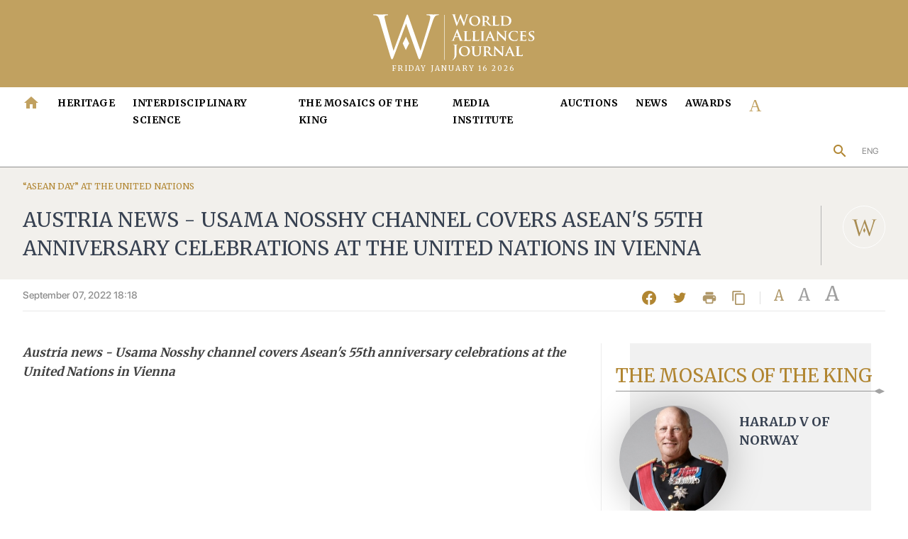

--- FILE ---
content_type: text/html; charset=UTF-8
request_url: https://waj.world/austria-news-usama-nosshy-channel-covers-asean-s-55th-anniversary-celebrations-at-the-united-nations-in-vienna-p8489.html
body_size: 13191
content:
<!DOCTYPE html>
<html lang="vi" amp>

<head>
<meta name="google-adsense-account" content="ca-pub-3470682262174504">
    <meta charset="UTF-8">
    <meta http-equiv="X-UA-Compatible" content="IE=edge">
    <meta name="viewport" content="width=device-width, initial-scale=1">
        <title> Austria news - Usama Nosshy channel covers Asean&#039;s 55th anniversary celebrations at the United Nations in Vienna</title>
    <link href="/images/favicon.ico" rel="shortcut icon" type="image/x-icon" />
    <meta property="og:image:alt" content=" Austria news - Usama Nosshy channel covers Asean&#039;s 55th anniversary celebrations at the United Nations in Vienna">
<meta property="og:title" content=" Austria news - Usama Nosshy channel covers Asean&#039;s 55th anniversary celebrations at the United Nations in Vienna">
<meta property="og:description" content="Austria news - Usama Nosshy channel covers Asean&#039;s 55th anniversary celebrations at the United Nations in Vienna">
<meta property="og:image" content="https://waj.world/resize/600x315/uploads/news/2022/09/07/1662567525Truyen thong quoc te dua tin ao dai VN.png">
<meta property="og:image:width" content="600">
<meta property="og:image:height" content="315">
<meta name="description" content="Austria news - Usama Nosshy channel covers Asean&#039;s 55th anniversary celebrations at the United Nations in Vienna">
<meta property="og:url" content="https://waj.world/austria-news-usama-nosshy-channel-covers-asean-s-55th-anniversary-celebrations-at-the-united-nations-in-vienna-p8489.html">
<meta property="fb:app_id" content="7946772982028051">
<meta property="og:type" content="article">
<meta property="og:site_name" content="waj.world">
<meta name="csrf-param" content="_csrf_frontend">
<meta name="csrf-token" content="gQVMnJLDQ0WMusg2Iaq_5qBLpAptKFDj_QXrui5kfa_qdDbZ4q0oB_72iWJP_OyEyyCXYz4cI6mJUInsGV0vmw==">

<link href="https://fonts.googleapis.com/icon?family=Material+Icons" rel="stylesheet">
<link href="https://cdn.jsdelivr.net/npm/bootstrap@4.5.3/dist/css/bootstrap.min.css" rel="stylesheet">
<link href="https://cdnjs.cloudflare.com/ajax/libs/OwlCarousel2/2.3.4/assets/owl.carousel.min.css" rel="stylesheet">
<link href="https://cdnjs.cloudflare.com/ajax/libs/slick-carousel/1.8.1/slick.min.css" rel="stylesheet">
<link href="https://cdnjs.cloudflare.com/ajax/libs/slick-carousel/1.8.1/slick-theme.css" rel="stylesheet">    <link href="/css/style.css?v=1768572127" rel="stylesheet">
</head>

<body>
    <!-- <style>
    .skiptranslate>iframe {
        visibility: hidden !important;
    }
    </style> -->
    
    <!-- start menu-->
    
<style>
  .alert {
    position: absolute;
    left: 50%;
    width: 250px;
    transform: translateX(-50%);
  }
</style>    <header>
    <div class="menu-pc">
        <div class="menu-top" style="background: #c1a160;">
            <a href="/">
                <img src="/images/logomenu.svg" alt="" width="" />
                <img src="/images/logo_print.svg" alt="" width="" style="display: none;" class="logo_print" />
            </a>
            <p>Friday January 16 2026</p>
        </div>
        <div class="menu-content">
            <div class="container list-menu">
                <ul class="left-menu">

                    <li class="more-menu">
                        <a href="/">
                            <span class="material-icons notranslate" style="color:#c1a160">
                                home
                            </span>
                        </a>
                    </li>
                                        <li>
                        <a href="/heritage"> HERITAGE </a>

                        
                        <ul>
                                                        <li>
                                <a href="/motherland">
                                    Motherland                                </a>
                                                            </li>
                                                        <li>
                                <a href="/nation">
                                    Nation                                </a>
                                                            </li>
                                                        <li>
                                <a href="/world">
                                    World                                </a>
                                                            </li>
                                                        <li>
                                <a href="/legend-of-the-east">
                                    Legend of the East                                </a>
                                                            </li>
                                                        <li>
                                <a href="/contemporary-brand-heritage">
                                    Contemporary Brand Heritage                                </a>
                                                            </li>
                            
                        </ul>
                                            </li>
                                        <li>
                        <a href="/interdisciplinary-science"> Interdisciplinary Science </a>

                        
                        <ul>
                                                        <li>
                                <a href="/library">
                                    Library                                 </a>
                                                                <ul class="child-menu">
                                                                        <li>
                                        <a href="/“asean-day”-at-the-united-nations">
                                             “ASEAN DAY” AT THE UNITED NATIONS                                        </a>
                                    </li>
                                                                    </ul>
                                                            </li>
                                                        <li>
                                <a href="/interdisciplinary-culture">
                                    Interdisciplinary Culture                                </a>
                                                            </li>
                            
                        </ul>
                                            </li>
                                        <li>
                        <a href="/the-mosaics-of-the-king"> The Mosaics of the King </a>

                        
                        <ul>
                                                        <li>
                                <a href="/kings-heads-of-state">
                                    Kings & Heads of State                                </a>
                                                            </li>
                                                        <li>
                                <a href="/museum-mosaics-of-the-king">
                                    Museum Mosaics of the King                                </a>
                                                                <ul class="child-menu">
                                                                        <li>
                                        <a href="/mosaics-of-the-king">
                                            Mosaics of the King                                        </a>
                                    </li>
                                                                        <li>
                                        <a href="/literature-temple-martial-arts">
                                            Literature Temple-Martial Arts                                        </a>
                                    </li>
                                                                        <li>
                                        <a href="/global-citizens">
                                            Global Citizens                                        </a>
                                    </li>
                                                                    </ul>
                                                            </li>
                                                        <li>
                                <a href="/international-forum">
                                    International Forum                                </a>
                                                                <ul class="child-menu">
                                                                        <li>
                                        <a href="/consultation">
                                            Consultation                                        </a>
                                    </li>
                                                                        <li>
                                        <a href="/partnership-strategies">
                                            Partnership Strategies                                        </a>
                                    </li>
                                                                        <li>
                                        <a href="/strategists">
                                            Strategists                                        </a>
                                    </li>
                                                                    </ul>
                                                            </li>
                            
                        </ul>
                                            </li>
                                        <li>
                        <a href="/media-institute"> MEDIA INSTITUTE </a>

                        
                        <ul>
                                                        <li>
                                <a href="/video-films">
                                    Video - Films                                 </a>
                                                            </li>
                                                        <li>
                                <a href="/radio-podcast">
                                    Radio - Podcast                                </a>
                                                            </li>
                                                        <li>
                                <a href="/paintings-photos">
                                    Paintings - Photos                                </a>
                                                            </li>
                                                        <li>
                                <a href="/music">
                                     Music                                </a>
                                                            </li>
                                                        <li>
                                <a href="/fashion">
                                    Fashion                                </a>
                                                            </li>
                                                        <li>
                                <a href="/talkshows">
                                    Talkshows                                </a>
                                                            </li>
                                                        <li>
                                <a href="/international-journalists">
                                    International Journalists                                </a>
                                                            </li>
                            
                        </ul>
                                            </li>
                                        <li>
                        <a href="/auctions"> Auctions </a>

                                            </li>
                                        <li>
                        <a href="/news"> News </a>

                        
                        <ul>
                                                        <li>
                                <a href="/contemporary-breath">
                                    Contemporary Breath                                </a>
                                                            </li>
                                                        <li>
                                <a href="/world-news">
                                    World News                                </a>
                                                            </li>
                                                        <li>
                                <a href="/citizen-journalist">
                                    Citizen Journalist                                </a>
                                                            </li>
                            
                        </ul>
                                            </li>
                                        <li>
                        <a href="/awards"> Awards </a>

                        
                        <ul>
                                                        <li>
                                <a href="/ici-international">
                                    ICI INTERNATIONAL                                </a>
                                                                <ul class="child-menu">
                                                                        <li>
                                        <a href="/ici-international-2020">
                                            ICI INTERNATIONAL 2020                                        </a>
                                    </li>
                                                                        <li>
                                        <a href="/ici-international-2021">
                                            ICI INTERNATIONAL 2021                                        </a>
                                    </li>
                                                                        <li>
                                        <a href="/ici-international-2022">
                                            ICI INTERNATIONAL 2022                                        </a>
                                    </li>
                                                                    </ul>
                                                            </li>
                                                        <li>
                                <a href="/goodwill-ambassador">
                                    Goodwill Ambassador                                </a>
                                                            </li>
                            
                        </ul>
                                            </li>
                                        <li class="more-menu">
                        <a href="/about-us-p1.html">
                            <span class="material-icons notranslate" style="color:#c1a160">
                                About us
                            </span>
                        </a>
                    </li>
                </ul>
                <ul class="right-menu">
                    <!-- <li>SUBSCRIBE</li> -->
                    <li class="search">
                        <span class="search-btn material-icons notranslate"> search </span>
                        <form action="/search">
                            <input type="text" name="key" value="" placeholder="search by keyword" />
                        </form>
                    </li>
                    <li>
                        <div class="dropdown myDD">
                            <a class="arrow_down notranslate" href="#" role="button" id="dropdownNation"
                                data-toggle="dropdown" aria-haspopup="true" aria-expanded="false">
                                ENG
                                <!-- <span class="material-icons"> keyboard_arrow_down </span> -->
                            </a>
                            <div class="dropdown-menu dropdown-menu-right">
                                <a id='reset'><span>English</span></a>
                                <a class="dropdown-item" href="https://waj.world/vi"><span>Vietnam</span></a>
                                <a href="#googtrans(en|de)" class="lang-en lang-select dropdown-item" data-lang="de">
                                    <span>German</span>
                                </a>
                                <a href="#googtrans(en|pt)" class="lang-en lang-select dropdown-item" data-lang="pt">
                                    <span>Portugue</span>
                                </a>
                                <a href="#googtrans(en|es)" class="lang-en lang-select dropdown-item" data-lang="es">
                                    <span>Spanish</span>
                                </a>
                                <a href="#googtrans(en|fr)" class="lang-en lang-select dropdown-item" data-lang="fr">
                                    <span>French</span>
                                </a>
                                <a href="#googtrans(en|pl)" class="lang-en lang-select dropdown-item" data-lang="pl">
                                    <span>Poland</span>
                                </a>
                                <a href="#googtrans(en|ru)" class="lang-en lang-select dropdown-item" data-lang="ru">
                                    <span>Russia</span>
                                </a>
                                <a href="#googtrans(en|ja)" class="lang-en lang-select dropdown-item" data-lang="ja">
                                    <span>Japan</span>
                                </a>
                                <a href="#googtrans(en|zh-CN)" class="lang-en lang-select dropdown-item"
                                    data-lang="zh-CN">
                                    <span>Chinese</span>
                                </a>
                                <!-- <a id='reset'>Show Origin</a> -->
                                <!-- <div id="google_translate_element"></div> -->
                            </div>
                        </div>
                    </li>
                </ul>
                <div class="clearfix"></div>
            </div>
        </div>
    </div>
    <div class="menu-mobi">
        <div class="menu-contentmobi" id="navbar" style="background: #c1a160;">
            <div class="container" style="display: flex">
                <div class="col-2 col-sm-3 open-menu-mb" data-click="0">
                    <a href="#">
                        <span class="line v1"></span>
                        <span class="line v2"></span>
                        <span class="line v3"></span>
                    </a>
                </div>
                <a href="/" class="imglogo">
                    <img src="images/logomobi.svg" alt="" width="" class="logo" />
                </a>
                <!-- <p class="subscribe">SUBSCRIBE</p> -->
                <div class="dropdown myDD">
                    <a class="arrow_down notranslate" href="#" role="button" id="dropdownNation" data-toggle="dropdown"
                        aria-haspopup="true" aria-expanded="false">
                        ENG
                        <span class="material-icons "> keyboard_arrow_down </span>
                    </a>
                    <div class="dropdown-menu dropdown-menu-right">
                        <a id='reset'><span>English</span></a>
                        <a class="dropdown-item" href="https://waj.world/vi"><span>Vietnam</span></a>
                        <a href="#googtrans(en|de)" class="lang-en lang-select dropdown-item" data-lang="de">
                            <span>German</span>
                        </a>
                        <a href="#googtrans(en|pt)" class="lang-en lang-select dropdown-item" data-lang="pt">
                            <span>Portugue</span>
                        </a>
                        <a href="#googtrans(en|es)" class="lang-en lang-select dropdown-item" data-lang="es">
                            <span>Spanish</span>
                        </a>
                        <a href="#googtrans(en|fr)" class="lang-en lang-select dropdown-item" data-lang="fr">
                            <span>French</span>
                        </a>
                        <a href="#googtrans(en|pl)" class="lang-en lang-select dropdown-item" data-lang="pl">
                            <span>Poland</span>
                        </a>
                        <a href="#googtrans(en|ru)" class="lang-en lang-select dropdown-item" data-lang="ru">
                            <span>Russia</span>
                        </a>
                        <a href="#googtrans(en|ja)" class="lang-en lang-select dropdown-item" data-lang="ja">
                            <span>Japan</span>
                        </a>
                        <a href="#googtrans(en|zh-CN)" class="lang-en lang-select dropdown-item" data-lang="zh-CN">
                            <span>Chinese</span>
                        </a>
                    </div>
                </div>
            </div>
            <div class="menu-topmobi">
                <div class="container">
                    <p>Friday January 16 2026</p>
                    <!-- <ul>
            <li>SUBSCRIBE</li>
          </ul> -->
                </div>
            </div>
        </div>
        <div class="menu-bottom-mobile">
            <a href="/" class="home">
                <svg width="20" height="17" viewBox="0 0 20 17" fill="none" xmlns="http://www.w3.org/2000/svg">
                    <path
                        d="M7.99778 15.655V10.655H11.9978V15.655C11.9978 16.205 12.4478 16.655 12.9978 16.655H15.9978C16.5478 16.655 16.9978 16.205 16.9978 15.655V8.655H18.6978C19.1578 8.655 19.3778 8.085 19.0278 7.785L10.6678 0.255C10.2878 -0.085 9.70778 -0.085 9.32778 0.255L0.967779 7.785C0.627779 8.085 0.837779 8.655 1.29778 8.655H2.99778V15.655C2.99778 16.205 3.44778 16.655 3.99778 16.655H6.99778C7.54778 16.655 7.99778 16.205 7.99778 15.655Z"
                        fill="#949494" />
                </svg>
            </a>
            <ul class="list-item">
                                <li class="item">
                    <a class="" href="/heritage">
                        HERITAGE                    </a>
                </li>
                                <li class="item">
                    <a class="" href="/interdisciplinary-science">
                        Interdisciplinary Science                    </a>
                </li>
                                <li class="item">
                    <a class="" href="/the-mosaics-of-the-king">
                        The Mosaics of the King                    </a>
                </li>
                                <li class="item">
                    <a class="" href="/media-institute">
                        MEDIA INSTITUTE                    </a>
                </li>
                                <li class="item">
                    <a class="" href="/auctions">
                        Auctions                    </a>
                </li>
                                <li class="item">
                    <a class="" href="/news">
                        News                    </a>
                </li>
                                <li class="item">
                    <a class="" href="/awards">
                        Awards                    </a>
                </li>
                            </ul>
            <div class="button-scroll">
                <button class="btn-scroll">
                    <svg width="24" height="24" viewBox="0 0 24 24" fill="none" xmlns="http://www.w3.org/2000/svg">
                        <path
                            d="M9.00002 6.71075C8.61002 7.10075 8.61002 7.73075 9.00002 8.12075L12.88 12.0008L9.00002 15.8808C8.61002 16.2708 8.61002 16.9008 9.00002 17.2908C9.39002 17.6808 10.02 17.6808 10.41 17.2908L15 12.7008C15.39 12.3108 15.39 11.6808 15 11.2908L10.41 6.70075C10.03 6.32075 9.39002 6.32075 9.00002 6.71075Z"
                            fill="black" fill-opacity="0.54" />
                    </svg>
                </button>
            </div>
        </div>
    </div>
    <div class="menu-main-mb">
        <div class="top">
            <form id="w1" class="form-group relative form-menu" action="/search" method="get">
                <input type="text" name="key" placeholder="Tìm kiếm..." class="form-control" />
            </form>
            <ul class="list-nav">
                                <li class="nav-item">
                    <a class="nav-link" href="/heritage"> HERITAGE </a>
                                        <span class="material-icons drowdown-mb"> keyboard_arrow_down </span>
                    <ul>
                                                <li class="nav-item">
                            <span class="material-icons"> keyboard_arrow_right </span>
                            <a class="nav-link" href="/motherland">
                                Motherland                            </a>
                                                    </li>
                                                <li class="nav-item">
                            <span class="material-icons"> keyboard_arrow_right </span>
                            <a class="nav-link" href="/nation">
                                Nation                            </a>
                                                    </li>
                                                <li class="nav-item">
                            <span class="material-icons"> keyboard_arrow_right </span>
                            <a class="nav-link" href="/world">
                                World                            </a>
                                                    </li>
                                                <li class="nav-item">
                            <span class="material-icons"> keyboard_arrow_right </span>
                            <a class="nav-link" href="/legend-of-the-east">
                                Legend of the East                            </a>
                                                    </li>
                                                <li class="nav-item">
                            <span class="material-icons"> keyboard_arrow_right </span>
                            <a class="nav-link" href="/contemporary-brand-heritage">
                                Contemporary Brand Heritage                            </a>
                                                    </li>
                        
                    </ul>
                                    </li>
                                <li class="nav-item">
                    <a class="nav-link" href="/interdisciplinary-science"> Interdisciplinary Science </a>
                                        <span class="material-icons drowdown-mb"> keyboard_arrow_down </span>
                    <ul>
                                                <li class="nav-item">
                            <span class="material-icons"> keyboard_arrow_right </span>
                            <a class="nav-link" href="/library">
                                Library                             </a>
                                                        <ul class="child-menu">
                                                                <li class="nav-item">
                                    <span class="material-icons"> keyboard_arrow_right </span>
                                    <a class="nav-link" href="/“asean-day”-at-the-united-nations">
                                         “ASEAN DAY” AT THE UNITED NATIONS                                    </a>
                                </li>
                                
                            </ul>
                                                    </li>
                                                <li class="nav-item">
                            <span class="material-icons"> keyboard_arrow_right </span>
                            <a class="nav-link" href="/interdisciplinary-culture">
                                Interdisciplinary Culture                            </a>
                                                    </li>
                        
                    </ul>
                                    </li>
                                <li class="nav-item">
                    <a class="nav-link" href="/the-mosaics-of-the-king"> The Mosaics of the King </a>
                                        <span class="material-icons drowdown-mb"> keyboard_arrow_down </span>
                    <ul>
                                                <li class="nav-item">
                            <span class="material-icons"> keyboard_arrow_right </span>
                            <a class="nav-link" href="/kings-heads-of-state">
                                Kings & Heads of State                            </a>
                                                    </li>
                                                <li class="nav-item">
                            <span class="material-icons"> keyboard_arrow_right </span>
                            <a class="nav-link" href="/museum-mosaics-of-the-king">
                                Museum Mosaics of the King                            </a>
                                                        <ul class="child-menu">
                                                                <li class="nav-item">
                                    <span class="material-icons"> keyboard_arrow_right </span>
                                    <a class="nav-link" href="/mosaics-of-the-king">
                                        Mosaics of the King                                    </a>
                                </li>
                                                                <li class="nav-item">
                                    <span class="material-icons"> keyboard_arrow_right </span>
                                    <a class="nav-link" href="/literature-temple-martial-arts">
                                        Literature Temple-Martial Arts                                    </a>
                                </li>
                                                                <li class="nav-item">
                                    <span class="material-icons"> keyboard_arrow_right </span>
                                    <a class="nav-link" href="/global-citizens">
                                        Global Citizens                                    </a>
                                </li>
                                
                            </ul>
                                                    </li>
                                                <li class="nav-item">
                            <span class="material-icons"> keyboard_arrow_right </span>
                            <a class="nav-link" href="/international-forum">
                                International Forum                            </a>
                                                        <ul class="child-menu">
                                                                <li class="nav-item">
                                    <span class="material-icons"> keyboard_arrow_right </span>
                                    <a class="nav-link" href="/consultation">
                                        Consultation                                    </a>
                                </li>
                                                                <li class="nav-item">
                                    <span class="material-icons"> keyboard_arrow_right </span>
                                    <a class="nav-link" href="/partnership-strategies">
                                        Partnership Strategies                                    </a>
                                </li>
                                                                <li class="nav-item">
                                    <span class="material-icons"> keyboard_arrow_right </span>
                                    <a class="nav-link" href="/strategists">
                                        Strategists                                    </a>
                                </li>
                                
                            </ul>
                                                    </li>
                        
                    </ul>
                                    </li>
                                <li class="nav-item">
                    <a class="nav-link" href="/media-institute"> MEDIA INSTITUTE </a>
                                        <span class="material-icons drowdown-mb"> keyboard_arrow_down </span>
                    <ul>
                                                <li class="nav-item">
                            <span class="material-icons"> keyboard_arrow_right </span>
                            <a class="nav-link" href="/video-films">
                                Video - Films                             </a>
                                                    </li>
                                                <li class="nav-item">
                            <span class="material-icons"> keyboard_arrow_right </span>
                            <a class="nav-link" href="/radio-podcast">
                                Radio - Podcast                            </a>
                                                    </li>
                                                <li class="nav-item">
                            <span class="material-icons"> keyboard_arrow_right </span>
                            <a class="nav-link" href="/paintings-photos">
                                Paintings - Photos                            </a>
                                                    </li>
                                                <li class="nav-item">
                            <span class="material-icons"> keyboard_arrow_right </span>
                            <a class="nav-link" href="/music">
                                 Music                            </a>
                                                    </li>
                                                <li class="nav-item">
                            <span class="material-icons"> keyboard_arrow_right </span>
                            <a class="nav-link" href="/fashion">
                                Fashion                            </a>
                                                    </li>
                                                <li class="nav-item">
                            <span class="material-icons"> keyboard_arrow_right </span>
                            <a class="nav-link" href="/talkshows">
                                Talkshows                            </a>
                                                    </li>
                                                <li class="nav-item">
                            <span class="material-icons"> keyboard_arrow_right </span>
                            <a class="nav-link" href="/international-journalists">
                                International Journalists                            </a>
                                                    </li>
                        
                    </ul>
                                    </li>
                                <li class="nav-item">
                    <a class="nav-link" href="/auctions"> Auctions </a>
                                    </li>
                                <li class="nav-item">
                    <a class="nav-link" href="/news"> News </a>
                                        <span class="material-icons drowdown-mb"> keyboard_arrow_down </span>
                    <ul>
                                                <li class="nav-item">
                            <span class="material-icons"> keyboard_arrow_right </span>
                            <a class="nav-link" href="/contemporary-breath">
                                Contemporary Breath                            </a>
                                                    </li>
                                                <li class="nav-item">
                            <span class="material-icons"> keyboard_arrow_right </span>
                            <a class="nav-link" href="/world-news">
                                World News                            </a>
                                                    </li>
                                                <li class="nav-item">
                            <span class="material-icons"> keyboard_arrow_right </span>
                            <a class="nav-link" href="/citizen-journalist">
                                Citizen Journalist                            </a>
                                                    </li>
                        
                    </ul>
                                    </li>
                                <li class="nav-item">
                    <a class="nav-link" href="/awards"> Awards </a>
                                        <span class="material-icons drowdown-mb"> keyboard_arrow_down </span>
                    <ul>
                                                <li class="nav-item">
                            <span class="material-icons"> keyboard_arrow_right </span>
                            <a class="nav-link" href="/ici-international">
                                ICI INTERNATIONAL                            </a>
                                                        <ul class="child-menu">
                                                                <li class="nav-item">
                                    <span class="material-icons"> keyboard_arrow_right </span>
                                    <a class="nav-link" href="/ici-international-2020">
                                        ICI INTERNATIONAL 2020                                    </a>
                                </li>
                                                                <li class="nav-item">
                                    <span class="material-icons"> keyboard_arrow_right </span>
                                    <a class="nav-link" href="/ici-international-2021">
                                        ICI INTERNATIONAL 2021                                    </a>
                                </li>
                                                                <li class="nav-item">
                                    <span class="material-icons"> keyboard_arrow_right </span>
                                    <a class="nav-link" href="/ici-international-2022">
                                        ICI INTERNATIONAL 2022                                    </a>
                                </li>
                                
                            </ul>
                                                    </li>
                                                <li class="nav-item">
                            <span class="material-icons"> keyboard_arrow_right </span>
                            <a class="nav-link" href="/goodwill-ambassador">
                                Goodwill Ambassador                            </a>
                                                    </li>
                        
                    </ul>
                                    </li>
                
            </ul>
        </div>
</header>

<style>
.menu-pc .menu-content .list-menu .left-menu li ul .child-menu {
    display: none;
}

.menu-pc .menu-content .list-menu .left-menu li ul .child-menu::before {
    content: "";
    width: 5px;
    height: 20px;
    position: absolute;
    left: -6px;
}

.menu-pc .menu-content .list-menu .left-menu li:hover ul li:hover .child-menu {
    display: block;
    top: 0;
    left: calc(100% + 5px);
    border: 1px solid #8f8f8f;
    color: #000;
}

.menu-pc .menu-content .list-menu .left-menu li:hover ul li:hover .child-menu a {
    color: #000;
}

.menu-pc .menu-content .list-menu .left-menu li:hover ul li:hover .child-menu li:hover a {
    color: #fff;
}

.goog-te-banner-frame.skiptranslate {
    display: none !important;
}

body {
    top: 0px !important;
}

.select>li>a {
    background: #0a3f6e;
    padding: 5px 10px;


}

.select li {
    transition-duration: 0.5s;
}

.select>li>a {
    color: white !important
}

.select li:hover {
    cursor: pointer;
}

ul.select li ul li {
    background: white;
    padding: 0px 5px;
    margin-bottom: 0px !important;
}

ul.select li ul {
    visibility: hidden;
    opacity: 0;
    list-style: none;
    padding-left: 0px;
    transition: all 0.5s ease;
    margin: 0px !important;
    display: none;
}

ul.select ul li:hover,
ul.select ul li:hover a.lang-es,
ul.select ul li:hover a.lang-es span,
ul.select ul li:hover a.lang-es:link {
    background: #eee;
}

.select a {
    color: #333;
    text-decoration: none
}

ul.select li:hover>ul,
ul.select li ul:hover {
    visibility: visible;
    opacity: 1;
    display: block;
}

.select a {
    display: table
}

.select a span {
    display: table-cell;
    vertical-align: middle;
}

.select img {
    width: 30px;
    height: auto;
    margin-right: 10px
}

.select svg {
    height: 16px;
    width: 16px;
    margin-bottom: -3px;
    fill: white;
    margin-right: 10px;
}

.goog-te-gadget {
    font-family: arial;
    font-size: 1px;
    color: #fff;
    white-space: nowrap;
    line-height: 5px;
}

.goog-te-gadget .goog-te-combo {
    margin: 4px 0;
    padding: 3px;
    border: solid 1px #fff;
    color: #8d8d8d;
    width: 65px;
}

.goog-te-gadget span {
    display: none;
}

#reset {
    cursor: pointer;
    display: none;
}
</style>    <!-- end menu-->


    <!-- start main content-->
    
<div class="book-title">
  <div class="container">
    <h2> “ASEAN DAY” AT THE UNITED NATIONS</h2>
    <div class="title">
      <h1> Austria news - Usama Nosshy channel covers Asean's 55th anniversary celebrations at the United Nations in Vienna</h1>
      <div class="d-author">
        <!-- <img src="/images/icons/iconw.svg"> -->
        <img src="/images/icons/iconw.svg" alt="">
        <p> </p>
      </div>
    </div>

  </div>
</div>
<div class="container main-content">
  <div class="tools">
    <span class="date">
      September 07, 2022 18:18    </span>
    <span class="writer"></span>
    <div class="tool">
      <a href="https://www.facebook.com/sharer.php?u=https://waj.world/austria-news-usama-nosshy-channel-covers-asean-s-55th-anniversary-celebrations-at-the-united-nations-in-vienna-p8489.html" onclick="javascript:window.open(this.href, '', 'menubar=no,toolbar=no,resizable=yes,scrollbars=yes,height=380,width=660');return false;">
        <img src="/images/icons/icons8-facebook.svg">
      </a>
      <a href="https://twitter.com/intent/tweet?url=https://waj.world/austria-news-usama-nosshy-channel-covers-asean-s-55th-anniversary-celebrations-at-the-united-nations-in-vienna-p8489.html" target="_blank" rel="nofollow" title="Chia sẻ với Twitter">
        <img src="/images/icons/icons8-twitter.svg">
      </a>
      <a href="javascript:window.print();">
        <img src="/images/icons/print.svg">
      </a>
      <input type="text" value="https://waj.world/austria-news-usama-nosshy-channel-covers-asean-s-55th-anniversary-celebrations-at-the-united-nations-in-vienna-p8489.html" id="InputCopy">
      <a href="javascript:void(0)" onclick="copy()">
        <img src="/images/icons/copy.svg">
      </a>
      <!-- <a href="#">
        <img src="/images/icons/comment.svg">
      </a> -->
      <a href="javascript:void(0)">
        <img src="/images/icons/line 55.svg">
      </a>
      <a href="javascript:void(0)" data-font="font1" class="text text1 active">
        A
      </a>
      <a href="javascript:void(0)" data-font="font2" class="text text2">
        A
      </a>
      <a href="javascript:void(0)" data-font="font3" class="text text3">
        A
      </a>
    </div>
  </div>
  <div class="science detail">
    <div class="science-content">
      <div class="row science-topcontent">
        <div class="col-md-12 col-lg-8 detail-left">
          <div class="desc">
            Austria news - Usama Nosshy channel covers Asean's 55th anniversary celebrations at the United Nations in Vienna          </div>
          <div class="content">
            <p style="text-align: center;"><iframe title="YouTube video player" src="https://www.youtube.com/embed/iw6NunC8-tw?start=21" width="560" height="315" frameborder="0" allowfullscreen=""></iframe></p>
<p> </p>
<p> </p>
<p> </p>
<p> </p>          </div>

                    <div class="tools clearfix bottom">
            <div class="d-author">
              <img src="/images/icons/iconw.svg" alt="">
              <p> </p>
            </div>

            <div class="tool ">
              <a href="https://www.facebook.com/sharer.php?u=https://waj.world/austria-news-usama-nosshy-channel-covers-asean-s-55th-anniversary-celebrations-at-the-united-nations-in-vienna-p8489.html" onclick="javascript:window.open(this.href, '', 'menubar=no,toolbar=no,resizable=yes,scrollbars=yes,height=380,width=660');return false;">
                <img src="/images/icons/icons8-facebook.svg">
                <span>Facebook</span>
              </a>
              <a href="https://twitter.com/intent/tweet?url=https://waj.world/austria-news-usama-nosshy-channel-covers-asean-s-55th-anniversary-celebrations-at-the-united-nations-in-vienna-p8489.html" target="_blank" rel="nofollow" title="Chia sẻ với Twitter">
                <img src="/images/icons/icons8-twitter.svg">
                <span>Twitter</span>
              </a>
              <a href="javascript:window.print();">
                <img src="/images/icons/print.svg">
                <span>Printf</span>
              </a>
              <a href="#">
                <img src="/images/icons/copy.svg">
                <span>Copy</span>
              </a>
              <a href="javascript:void(0)">
                <img src="/images/icons/line 55.svg">
              </a>
              <a href="javascript:void(0)">
                <img src="/images/icons/line 55.svg">
              </a>
              <a href="javascript:void(0)" data-font="font1" class="text text1 active">
                A
              </a>
              <a href="javascript:void(0)" data-font="font2" class="text text2">
                A
              </a>
              <a href="javascript:void(0)" data-font="font3" class="text text3">
                A
              </a>
            </div>
          </div>
          <div class="comment" id="block-comment">
            <h3 class="title-main-comment"><a href="#">Comment</a></h3>
            <div style="margin:20px 0px;" class="lazyload">
              <iframe id="myIframe" src="/comment-frame-8489.html" allowtransparency="true" frameborder="0" width="100%" scrolling="no"></iframe>
            </div>
          </div>
          <div class="promoted">
            <p class="title">PROMOTED</p>
            <div class="row science-items">
              <div class="col-md-6 science-item">
                <div class="row science-info">
                                      <div class="col-6 science-infoimg">
                      <img src="https://waj.world/resize/192x100/uploads/news/2022/04/06/1649218152Screenshot_1.jpg" alt="" width="100%">
                    </div>
                    <div class="col-6 science-title">
                      <a href="/mark-kent-ambassador-supporting-ladies-to-learn-vietnamese-in-the-mountain-p8309.html">
                        <h3>Mark kent ambassador: supporting ladies to learn vietnamese in the mountain </h3>
                      </a>
                    </div>
                    <div class="col-12 science-desc-mobi">
                      <p>“I think that, for foreigners, especially for diplomats, it is very necessary to understand the culture and customs of the locality. Diplomats who tie themselves to the expat community will find it difficult to maximize their work…” emphasized Mr. Mark Kent, UK Ambassador to Vietnam.</p>
                      <strong> </strong>
                    </div>
                                  </div>
                <ul>
                                      <a href="/letter-from-czech-republic-p8517.html">
                      <li>
                        Letter from Czech Republic                      </li>
                    </a>
                                      <a href="/shark-dang-hong-anh-a-leader-of-young-leaders-p8665.html">
                      <li>
                        SHARK DANG HONG ANH – A LEADER OF YOUNG LEADERS                      </li>
                    </a>
                                      <a href="/talkshow-hung-king-s-68-the-mosaics-of-the-king-xix-p8409.html">
                      <li>
                        TALKSHOW HUNG KING’S 68: THE MOSAICS OF THE KING XIX                      </li>
                    </a>
                                      <a href="/asean-day-at-the-united-nations-p8478.html">
                      <li>
                         “ASEAN DAY” AT THE UNITED NATIONS                      </li>
                    </a>
                                  </ul>
              </div>
              <div class="col-md-6 science-item">
                <div class="row science-info">
                                      <div class="col-6 science-infoimg">
                      <img src="https://waj.world/resize/192x100/uploads/news/2024/03/20/1710927542img_2833.jpeg" alt="" width="100%">
                    </div>
                    <div class="col-6 science-title">
                      <a href="/vietnam-a-nation-of-tinh-thuong-compassion-p8684.html">
                        <h3>VIETNAM - A NATION OF TINH THUONG - COMPASSION </h3>
                      </a>
                    </div>
                                  </div>
                <ul>
                                      <a href="/talkshow-hung-king-s-63-the-mosaics-of-the-king-xiv-p8401.html">
                      <li>
                        TALKSHOW HUNG KING’S 63: THE MOSAICS OF THE KING XIV                      </li>
                    </a>
                                      <a href="/president-of-austria-heinz-fischer-and-relationship-with-vietnam-p8306.html">
                      <li>
                        President of Austria Heinz Fischer and relationship with Vietnam                      </li>
                    </a>
                                      <a href="/secretary-general-antonio-guterres-remarks-at-joint-press-conference-with-the-president-of-austria-h-e-alexander-van-der-bellen-p8343.html">
                      <li>
                        Secretary-General António Guterres:  Remarks at Joint Press Conference with the President of Austria, H.E. Alexander Van der Bellen                      </li>
                    </a>
                                      <a href="/the-growth-of-vietnam-s-economy-opens-up-opportunities-for-german-vietnamese-economic-cooperation-p8752.html">
                      <li>
                        The Growth of Vietnam's Economy Opens Up Opportunities for German-Vietnamese Economic Cooperation                      </li>
                    </a>
                                  </ul>
              </div>
            </div>
          </div>
          <div class="science-listcontent">
            <div class="row science-items">
                              <div class="col-6 science-item">
                    <div class="row science-info">
          <div class="col-md-12 col-lg-4 science-infoimg">
        <img src="https://waj.world/resize/405x285/uploads/news/2024/04/14/1713077124compassion-seminar-details.jpg" alt="" width="100%">
      </div>
      <div class="col-md-12 col-lg-8">
        <a href="/library">
          <h2>Library</h2>
        </a>
        <a href="/compassion-p8690.html">
          <h3>Compassion </h3>
        </a>
              </div>
      </div>
  <ul>
          <a href="/young-translator-conquers-the-ancient-greek-classic-anabasis-memoir-of-the-persian-expedition-p8573.html">
        <li>
          Young translator conquers the ancient Greek classic Anabasis – Memoir of the Persian Expedition        </li>
      </a>
          <a href="/austria-news-usama-nosshy-channel-covers-asean-s-55th-anniversary-celebrations-at-the-united-nations-in-vienna-p8489.html">
        <li>
           Austria news - Usama Nosshy channel covers Asean's 55th anniversary celebrations at the United Nations in Vienna        </li>
      </a>
          <a href="/vietnamplus-newspaper-reported-about-asean-s-55th-anniversary-at-the-united-nations-in-vienna-p8488.html">
        <li>
          VietnamPlus Newspaper reported about ASEAN's 55th anniversary at the United Nations in Vienna        </li>
      </a>
      </ul>
                </div>
              
                              <div class="col-6 science-item">
                    <div class="row science-info">
          <div class="col-md-12 col-lg-4 science-infoimg">
        <img src="https://waj.world/resize/405x285/uploads/news/2025/12/29/17670185111b-cover.jpeg" alt="" width="100%">
      </div>
      <div class="col-md-12 col-lg-8">
        <a href="/interdisciplinary-culture">
          <h2>Interdisciplinary Culture</h2>
        </a>
        <a href="/dr-phan-van-kien-light-and-cultural-diplomacy-p8800.html">
          <h3>Dr. Phan Van Kien: Light and Cultural Diplomacy </h3>
        </a>
                  <strong>By Korea</strong>
              </div>
      </div>
  <ul>
          <a href="/chairman-kwon-sung-taek-when-art-and-memory-shape-vietnam-korea-diplomacy-p8796.html">
        <li>
          Chairman Kwon Sung Taek: When Art and Memory Shape Vietnam–Korea Diplomacy        </li>
      </a>
          <a href="/if-you-want-to-show-light-fire-it-p8330.html">
        <li>
          If you want to show light, fire it        </li>
      </a>
      </ul>
                </div>
                          </div>
          </div>
        </div>
        <div class="col-md-12 col-lg-4 ">
          <div class="right-mosaics">
            <div class="mosaics ">
              <div class="mosaics-title">
                <a href="">
                  <h2>The Mosaics of the King</h2>
                </a>
              </div>
                              <div class="row mosaics-content">
                  <div class="col-5 mosaics-contentimg">
                    <a href="/harald-v-of-norway-m18">
                      <img src="https://waj.world/resize/180x180//uploads/images/1661978700harald-v.jpg" alt="" width="100%" />
                    </a>
                  </div>
                  <div class="col-7">
                    <a href="/harald-v-of-norway-m18">
                      <h3>Harald V of Norway</h3>
                    </a>
                  </div>
                </div>
                            <div class="mosaics-listcontent">
                                    <div class="mosaics-item">
                      <a href="">
                        <h3>
                          Akihito                        </h3>
                      </a>
                      <div class="mosaics-itemimg">
                        <a href="/akihito-m17">
                          <img src="https://waj.world/resize/180x180//uploads/images/1661978431akihito-7.jpg" alt="" width="" />
                        </a>
                      </div>
                    </div>
                                    <div class="mosaics-item">
                      <a href="">
                        <h3>
                          Charles II                        </h3>
                      </a>
                      <div class="mosaics-itemimg">
                        <a href="/charles-ii-m16">
                          <img src="https://waj.world/resize/180x180//uploads/images/1661978191charles-ii-2.jpg" alt="" width="" />
                        </a>
                      </div>
                    </div>
                                    <div class="mosaics-item">
                      <a href="">
                        <h3>
                          William the Conqueror                        </h3>
                      </a>
                      <div class="mosaics-itemimg">
                        <a href="/william-the-conqueror-m15">
                          <img src="https://waj.world/resize/180x180//uploads/images/1661978080william-the-conqueror-7.jpg" alt="" width="" />
                        </a>
                      </div>
                    </div>
                              </div>
              <div class="readmore">
                <a href="/kings-heads-of-state">READMORE <img src="/images/icons/line2.png" alt="" /></a>
              </div>
            </div>
          </div>

          <div class="most-view">
            <h3>MOST VIEWED</h3>
            <ul>
                              <li>
                  <a href="the-vietnamese-community-in-europe-bridging-integration-and-promoting-vietnam-s-global-image-p8797.html">
                    <span>1</span>
                    <p class="text-3">The Vietnamese Community in Europe: Bridging Integration and Promoting Vietnam’s Global Image</p>
                    <img src="https://waj.world/resize/80x80/uploads/news/2025/12/26/17667553110-cover.jpeg">
                  </a>
                </li>
                              <li>
                  <a href="journalist-kawher-salam-the-people-of-vietnam-can-protect-your-country-only-p8317.html">
                    <span>2</span>
                    <p class="text-3">Journalist kawher salam: the people of Vietnam can protect your country only</p>
                    <img src="https://waj.world/resize/80x80/uploads/news/2022/04/06/1649219238Screenshot_2.jpg">
                  </a>
                </li>
                              <li>
                  <a href="master-kim-myoung-hwa-wants-to-connect-two-martial-arts-backgrounds-p8701.html">
                    <span>3</span>
                    <p class="text-3">Master Kim Myoung Hwa: wants to connect two martial arts backgrounds</p>
                    <img src="https://waj.world/resize/80x80/uploads/news/2024/08/11/17233624132.jpg">
                  </a>
                </li>
                              <li>
                  <a href="hung-king-s-death-anniversary-and-honoring-global-vietnamese-descendants-2024-p8692.html">
                    <span>4</span>
                    <p class="text-3">HUNG KING’S DEATH ANNIVERSARY AND HONORING GLOBAL VIETNAMESE DESCENDANTS 2024</p>
                    <img src="https://waj.world/resize/80x80/uploads/news/2024/04/18/1713451667426575337_120209728660470247_7139150661946183755_n.jpg">
                  </a>
                </li>
                              <li>
                  <a href="a-new-frontier-in-innovation-vietnam-and-austria-expand-high-tech-cooperation-p8773.html">
                    <span>5</span>
                    <p class="text-3">A New Frontier in Innovation: Vietnam and Austria Expand High-Tech Cooperation</p>
                    <img src="https://waj.world/resize/80x80/uploads/news/2025/07/08/17519716203-andritz.jpeg">
                  </a>
                </li>
                          </ul>
          </div>
          <div class="wrap-book">
            <div class="book-right">
              <div class="award-right-title">
                <a href="">
                  <h2>Motherland</h2>
                </a>
              </div>
              <div class="award-right-content">
                                    <div class="award-right-item">
                      <div class="row">
                        <div class="col-md-6">
                          <img src="https://waj.world/resize/133x94/uploads/news/2025/12/29/1767025429scott-kelly-un-champion-for-space-10.jpg" alt="" width="100%">
                        </div>
                        <div class="col-md-6 right">
                          <a href="/astronaut-kelly-the-man-with-7-of-the-space-gene-p8804.html">
                            <h3>ASTRONAUT KELLY – THE MAN WITH 7% OF THE SPACE GENE</h3>
                          </a>
                        </div>
                      </div>
                      <p>Thousands of gazes turned to the United Nationsaerospace champion, Scott Kelly, as he appeared at the Global Space Summit (UNISPACE+50). He is the NASA astronaut who holds the record for living in space the longest with four missions on the space station in 520 days. Kelly has a robust and stocky figure, carrying 7% of the space’s genes. He and his twin brother are participating in a NASA research project, with the mission of paving the way for humanity to a new planet.</p>
                      <strong>WAJ</strong>
                    </div>
                                    <div class="award-right-item">
                      <div class="row">
                        <div class="col-md-6">
                          <img src="https://waj.world/resize/133x94/uploads/news/2025/12/26/17667614831b.jpg" alt="" width="100%">
                        </div>
                        <div class="col-md-6 right">
                          <a href="/the-king-p8798.html">
                            <h3>The King</h3>
                          </a>
                        </div>
                      </div>
                      <p>The two Kings Philippe and Van der Bellen havedifferent backgrounds, one is of royal origin, and the other is a child of a refugee family (once of noble origin) but now, in the eyes of the European public, both of them are giving off a sense of courtesy, virtue and erudition.</p>
                      <strong>WAJ</strong>
                    </div>
                                <ul>
                                        <a href="/the-united-nations-celebrates-victory-day-p8768.html">
                        <span></span>
                        <li>The United Nations celebrates Victory Day</li>
                      </a>
                                        <a href="/please-don-t-say-goodbye-writer-to-hoai-p8295.html">
                        <span></span>
                        <li>Please don't say goodbye writer to Hoai</li>
                      </a>
                                  </ul>
                <div class="readmore">
                  <a href="/motherland">READ MORE <img src="/images/icons/line2.png" alt="" /></a>
                </div>
              </div>
            </div>
          </div>
        </div>
      </div>

    </div>
  </div>
      <div class="auction auction-detail">
      <a href="#">
        <div class="auction-title">
          <img src="/images/icons/museum.svg" alt="" />
          <h2>Auction</h2>
          <img src="/images/icons/museum.svg" alt="" />
        </div>
      </a>
      <div class="auction-content">
        <div class="owl-carousel owl-auction">
                      <div class="item">
              <a href="/washington-crossing-the-delaware-cua-emanuel-leutze-p8471.html">
                <img src="https://waj.world/resize/210x300/uploads/news/2022/08/31/1661918978images1650502_a1.jpg" alt="" />
              </a>
              <a href="/washington-crossing-the-delaware-cua-emanuel-leutze-p8471.html">
                <h3>Washington Crossing the Delaware của Emanuel Leutze</h3>
              </a>
              <strong></strong>
                          </div>
                      <div class="item">
              <a href="/the-work-hanoi-old-quarter-by-painter-bui-xuan-phai-p8470.html">
                <img src="https://waj.world/resize/210x300/uploads/news/2022/08/31/1661917910tranh-dau-gia-hon-2-ty-cua-danh-hoa-bui-xuan-phai-la-gia-7-101921.jpg" alt="" />
              </a>
              <a href="/the-work-hanoi-old-quarter-by-painter-bui-xuan-phai-p8470.html">
                <h3>The work "Hanoi Old Quarter" by painter Bui Xuan Phai</h3>
              </a>
              <strong></strong>
                          </div>
                      <div class="item">
              <a href="/noon-sunshine-p8436.html">
                <img src="https://waj.world/resize/210x300/uploads/news/2022/08/15/1660548641dau-gia-sach-quy-xe-co-ung-_821603080366.jpg" alt="" />
              </a>
              <a href="/noon-sunshine-p8436.html">
                <h3>Noon Sunshine</h3>
              </a>
              <strong>WAJ</strong>
                          </div>
                  </div>
      </div>
    </div>
  
</div>
</div>

<script src="https://sp.zalo.me/plugins/sdk.js"></script>
<style>
  .detail .detail-left .content p strong {
    font-family: Arial;
    font-size: 16px;
    font-weight: bold;
    color: var(--primary);
  }
</style>

<script>
  window.addEventListener("beforeprint", (event) => {
  document.title=' Austria news - Usama Nosshy channel covers Asean's 55th anniversary celebrations at the United Nations in Vienna_WAJ';
});

window.addEventListener("afterprint", (event) => {
  document.title=' Austria news - Usama Nosshy channel covers Asean's 55th anniversary celebrations at the United Nations in Vienna';
});
  </script>
    <footer>
  <div class="top-footer">
    <div class="container">
      <div class="row list-footer">
        <div class="col-12 col-lg-8">
          <div class="item-left">
            <h4>Heritage</h4>
            <ul>
                              <li><a href="/motherland">Motherland</a></li>
                              <li><a href="/nation">Nation</a></li>
                              <li><a href="/world">World</a></li>
                              <li><a href="/legend-of-the-east">Legend of the East</a></li>
                              <li><a href="/contemporary-brand-heritage">Contemporary Brand Heritage</a></li>
                          </ul>
          </div>
          <div class="item-left">

            <h4>The Mosaics of the King</h4>
            <ul>
                              <li><a href="/kings-heads-of-state">Kings & Heads of State</a></li>
                              <li><a href="/museum-mosaics-of-the-king">Museum Mosaics of the King</a></li>
                              <li><a href="/international-forum">International Forum</a></li>
                            <li><a href="/about-us-p1.html">About us</a></li>
            </ul>
          </div>
        </div>
        <div class="col-md-12 col-lg-4">
          <a href="https://google.com" target="_blank" class="input-sub">
            <div class="send-input">
              <img src="/images/icons/icon-send.svg" alt="" />
              <!-- <input type="text" placeholder="Subscribe to World Alliances Journal..." /> -->
              <p>Subscribe to World Alliances Journal...</p>
            </div>
            <!-- <button>Send</button> -->
          </a>

          <!-- <form id="w0" action="/site/customer" method="post">
<input type="hidden" name="_csrf_frontend" value="gQVMnJLDQ0WMusg2Iaq_5qBLpAptKFDj_QXrui5kfa_qdDbZ4q0oB_72iWJP_OyEyyCXYz4cI6mJUInsGV0vmw==">          <div class="form-group field-customer-full_name required">

<input type="text" id="customer-full_name" class="form-control" name="Customer[full_name]" placeholder="Enter Your Full name ..." aria-required="true">

<div class="help-block"></div>
</div>
          <div class="form-group field-customer-email required">

<input type="text" id="customer-email" class="form-control" name="Customer[email]" placeholder="Enter Your Email ..." aria-required="true">

<div class="help-block"></div>
</div>
          <div class="form-group field-customer-nation required">

<input type="text" id="customer-nation" class="form-control" name="Customer[nation]" placeholder="Enter Your Nation ..." aria-required="true">

<div class="help-block"></div>
</div>
          <div class="form-group field-customer-job required">

<input type="text" id="customer-job" class="form-control" name="Customer[job]" placeholder="Enter Your Job ..." aria-required="true">

<div class="help-block"></div>
</div>
          <div class="form-group field-customer-interested required">

<select id="customer-interested" class="form-control" name="Customer[interested]" aria-required="true">
<option value="">Select ...</option>
<option value="0">Nhận bài viết mới</option>
<option value="1">Kí giả quốc tế</option>
<option value="2">Nhận học bổng</option>
</select>

<div class="help-block"></div>
</div>
          <button type="submit">SEND</button>          </form> -->
        </div>
      </div>
    </div>
  </div>
  <div class="container">
    <div class="bottom-footer">
      <div class="left-foot">
        <img src="/images/icons/icon-footer.svg" alt="" />
      </div>
      <div class="mid-foot">
        <p>
          <strong>WORLD ALLIANCES JOURNAL</strong>
          <br />
          © World Alliances Journal. All Rights Reserved
        </p>
        <!-- <p class="link">
            <a href="#">Designed and operated by Giaminhmedia.vn</a>
          </p> -->
      </div>
      <div class="right-foot">
        <a href="https://waj.world/" target="_blank">
          <li>
            <img src="/images/icons/fb.svg" alt="" />
          </li>
        </a>
        <a href="https://waj.world/" target="_blank">
          <li>
            <img src="/images/icons/instagram.svg" alt="" />
          </li>
        </a>
        <a href="https://waj.world/" target="_blank">
          <li>
            <img src="/images/icons/tiktok.svg" alt="" />
          </li>
        </a>
        <a href="https://waj.world/" target="_blank">
          <li>
            <img src="/images/icons/google.svg" alt="" />
          </li>
        </a>
        <a href="https://www.youtube.com/@WAJ-WORLDALLIANCESJOURNAL" target="_blank">
          <li>
            <img src="/images/icons/youtube.svg" alt="" />
          </li>
        </a>
      </div>
    </div>
  </div>
</footer>
<!-- <style>
  @media screen and (min-width: 991px) {
    .bottom-footer .right-foot {
      width: 70px;
    }

    .bottom-footer .left-foot {
      width: calc(100% - 70px);
    }

    .left-foot {
      position: relative;
    }

    .content-foot p {
      position: absolute;
      right: 0;
      left: 0;
      top: 0;
      bottom: 0;
      margin: auto !important;
      display: inline-block;
      width: fit-content;
      height: fit-content;
      padding-left: 40px;
    }
  }

  @media screen and (max-width: 768px) {
    .bottom-footer .left-foot .content-foot {
      width: 100%;
    }

    .bottom-footer .left-foot .content-foot p br {
      display: block;
    }
  }
</style> -->    <script src="/assets/e723b041/jquery.js"></script>
<script src="/assets/3be4af24/yii.js"></script>
<script src="https://ajax.googleapis.com/ajax/libs/jquery/3.5.1/jquery.min.js"></script>
<script src="https://cdn.jsdelivr.net/npm/bootstrap@4.5.3/dist/js/bootstrap.bundle.min.js"></script>
<script src="https://cdnjs.cloudflare.com/ajax/libs/OwlCarousel2/2.3.4/owl.carousel.min.js"></script>
<script src="https://cdnjs.cloudflare.com/ajax/libs/slick-carousel/1.8.1/slick.min.js"></script>
<script src="/js/main.js?v=6tesse"></script>
<script src="/js/iframeResizer.contentWindow.min.js"></script>
<script src="/js/iframeResizer.js"></script>
<script src="/js/comment.js?v=2"></script>
<script src="/assets/3be4af24/yii.validation.js"></script>
<script src="/assets/3be4af24/yii.activeForm.js"></script>
<script>
$(document).ready( function() {
  App.index();
  iFrameResize({ log: true }, '#myIframe')
});
             </script>
<script>jQuery(function ($) {
jQuery('#w0').yiiActiveForm([{"id":"customer-full_name","name":"full_name","container":".field-customer-full_name","input":"#customer-full_name","validate":function (attribute, value, messages, deferred, $form) {yii.validation.required(value, messages, {"message":"Họ và tên không được để trống."});yii.validation.string(value, messages, {"message":"Họ và tên phải là chuỗi.","max":100,"tooLong":"Họ và tên phải chứa nhiều nhất 100 ký tự.","skipOnEmpty":1});}},{"id":"customer-email","name":"email","container":".field-customer-email","input":"#customer-email","validate":function (attribute, value, messages, deferred, $form) {yii.validation.required(value, messages, {"message":"Email không được để trống."});yii.validation.string(value, messages, {"message":"Email phải là chuỗi.","max":100,"tooLong":"Email phải chứa nhiều nhất 100 ký tự.","skipOnEmpty":1});}},{"id":"customer-nation","name":"nation","container":".field-customer-nation","input":"#customer-nation","validate":function (attribute, value, messages, deferred, $form) {yii.validation.required(value, messages, {"message":"Quốc gia không được để trống."});yii.validation.string(value, messages, {"message":"Quốc gia phải là chuỗi.","max":100,"tooLong":"Quốc gia phải chứa nhiều nhất 100 ký tự.","skipOnEmpty":1});}},{"id":"customer-job","name":"job","container":".field-customer-job","input":"#customer-job","validate":function (attribute, value, messages, deferred, $form) {yii.validation.required(value, messages, {"message":"Nghề nghiệp không được để trống."});yii.validation.string(value, messages, {"message":"Nghề nghiệp phải là chuỗi.","max":100,"tooLong":"Nghề nghiệp phải chứa nhiều nhất 100 ký tự.","skipOnEmpty":1});}},{"id":"customer-interested","name":"interested","container":".field-customer-interested","input":"#customer-interested","validate":function (attribute, value, messages, deferred, $form) {yii.validation.required(value, messages, {"message":"Nhu cầu không được để trống."});yii.validation.number(value, messages, {"pattern":/^[+-]?\d+$/,"message":"Nhu cầu phải là số nguyên.","skipOnEmpty":1});}}], []);
});</script>
</body>
<script type="text/javascript">
function googleTranslateElementInit() {
    new google.translate.TranslateElement({
        pageLanguage: 'en',
        layout: google.translate.TranslateElement.FloatPosition.TOP_LEFT
    }, 'google_translate_element');
}

function triggerHtmlEvent(element, eventName) {
    var event;
    if (document.createEvent) {
        event = document.createEvent('HTMLEvents');
        event.initEvent(eventName, true, true);
        element.dispatchEvent(event);
    } else {
        event = document.createEventObject();
        event.eventType = eventName;
        element.fireEvent('on' + event.eventType, event);
    }
}

jQuery('.lang-select').click(function() {
    var theLang = jQuery(this).attr('data-lang');
    jQuery('.goog-te-combo').val(theLang);

    //alert(jQuery(this).attr('href'));
    window.location = jQuery(this).attr('href');
    location.reload();
});
if (window.location.href.indexOf("#googtrans") > -1) {
    var width = Math.max(window.screen.width, window.innerWidth);
    var reset_pc = $(".menu-pc #reset");
    var reset_mb = $(".menu-mobi #reset");

    ((width > 992) ? reset_pc : reset_mb).css("display", "block");
    ((width > 992) ? reset_pc : reset_mb).click(function() {

        var iframe = document.getElementsByClassName('goog-te-banner-frame')[0];

        if (!iframe) return;

        var innerDoc = iframe.contentDocument || iframe.contentWindow.document;
        var restore_el = innerDoc.getElementsByTagName("button");

        for (var i = 0; i < script script script script restore_el.length; i++) {
            if (restore_el[i].id.indexOf("restore") >= 0) {
                restore_el[i].click();
                var close_el = innerDoc.getElementsByClassName("goog-close-link");
                close_el[0].click();
                history.pushState("", document.title, window.location.pathname + window.location.search);
                window.location.reload();
                return;
            }
        }
        //
    });
}
</script>

<script type="text/javascript" src="https://translate.google.com/translate_a/element.js?cb=googleTranslateElementInit">
</script>

<!-- Global site tag (gtag.js) - Google Analytics -->
<script async src="https://www.googletagmanager.com/gtag/js?id=G-Y623T8WPV8"></script>
<script>
window.dataLayer = window.dataLayer || [];

function gtag() {
    dataLayer.push(arguments);
}
gtag('js', new Date());

gtag('config', 'G-Y623T8WPV8');
</script>

</html>


--- FILE ---
content_type: text/html; charset=UTF-8
request_url: https://waj.world/comment-frame-8489.html
body_size: 1113
content:
<!DOCTYPE html>
<html lang="vi">

<head>
  <meta charset="UTF-8">
  <meta http-equiv="X-UA-Compatible" content="IE=edge">
  <meta name="viewport" content="width=device-width, initial-scale=1">
  
  <title></title>
  <meta name="csrf-param" content="_csrf_frontend">
<meta name="csrf-token" content="aAFl5Uy9hj9vrLAgh7_9mF7gakg_7bs0fvjuH2EG0y0DcB-gPNPtfR3g8XTp6a76NYtZIWzZyH4KrYxJVj-BGQ==">

<link href="https://fonts.googleapis.com/icon?family=Material+Icons" rel="stylesheet">
<link href="https://cdn.jsdelivr.net/npm/bootstrap@4.5.3/dist/css/bootstrap.min.css" rel="stylesheet">
<link href="https://cdnjs.cloudflare.com/ajax/libs/OwlCarousel2/2.3.4/assets/owl.carousel.min.css" rel="stylesheet">
<link href="https://cdnjs.cloudflare.com/ajax/libs/slick-carousel/1.8.1/slick.min.css" rel="stylesheet">
<link href="https://cdnjs.cloudflare.com/ajax/libs/slick-carousel/1.8.1/slick-theme.css" rel="stylesheet">  <!-- <link href="https://fonts.googleapis.com/css2?family=Roboto:ital,wght@0,300;0,400;0,500;1,300;1,400&display=swap" rel="stylesheet"> -->

  <link href="/css/style.css?v=1768572128" rel="stylesheet">
</head>

<body>
  

  <!-- start main content-->
  
<div class="wrap-comment">
  <div class="new-com-bt" style="line-height: 32px;display: flex;">
    <marquee scrollamount="4">What do you think about this news? Please leave your comments here. Thank you!</marquee>
  </div>
  <div class="new-com-cnt clearfix" id="new-com-cnt" style="">
    <input type="hidden" name="newsid" id="newsid" value="8489">
    <input type="hidden" name="ip-com" value="8489">
    <div class="gr-input">
      <input type="text" name="name" class="input-cm" value="" id="name-com" placeholder="Name" />
      <input type="email" name="email" class="input-cm" value="" id="mail-com" placeholder="Email" />
    </div>

    <textarea rows="3" name="content" id="the-new-com" class="cmt-text" placeholder="Content"></textarea>
    <div class="bt-add-com">Post a comment</div>
    <div class="bt-cancel-com">Cancel</div>
  </div>
  
  <nav aria-label="Page navigation example">
      </nav>
</div>



  <script src="/assets/e723b041/jquery.js"></script>
<script src="/assets/3be4af24/yii.js"></script>
<script src="https://ajax.googleapis.com/ajax/libs/jquery/3.5.1/jquery.min.js"></script>
<script src="https://cdn.jsdelivr.net/npm/bootstrap@4.5.3/dist/js/bootstrap.bundle.min.js"></script>
<script src="https://cdnjs.cloudflare.com/ajax/libs/OwlCarousel2/2.3.4/owl.carousel.min.js"></script>
<script src="https://cdnjs.cloudflare.com/ajax/libs/slick-carousel/1.8.1/slick.min.js"></script>
<script src="/js/main.js?v=6tesse"></script>
<script src="/js/iframeResizer.contentWindow.min.js"></script>
<script src="/js/iframeResizer.js"></script>
<script src="/js/comment.js?v=2"></script></body>

</html>


--- FILE ---
content_type: text/css
request_url: https://waj.world/css/style.css?v=1768572127
body_size: 23260
content:
@import url("https://cdn.autoketing.org/sdk-cdn/popup-fullsize/fonts/SF_Pro_Display/SF_Pro_Display.css");
@import url("https://fonts.googleapis.com/css2?family=Inter&family=Merriweather:wght@300;400;700&display=swap");
@font-face {
  font-family: "SFU Trajan";
  src: url("../font/SFUTrajanRegular.TTF") format("truetype"); }

@font-face {
  font-family: "UTM Trajan Pro Bold";
  src: url("../font/TrajanPro-Bold.otf") format("truetype"); }

* {
  transition: all 0.3s ease; }

:root {
  --normal: #b18632;
  --primary: #686868;
  --secondary: #a98d53;
  --font-normal: "Merriweather";
  --font-secondary: "SF Pro Display";
  --title-color: #374151;
  --desc-color: #333333; }

li {
  list-style: none; }

a,
a:hover {
  text-decoration: none;
  color: var(--normal); }

a {
  color: #000; }

button:focus {
  outline: none; }

h3 {
  font-family: var(--font-normal);
  font-size: 16px;
  font-style: normal;
  font-weight: 500;
  line-height: 24px; }

p {
  font-family: var(--font-secondary);
  font-size: 16px;
  font-style: normal;
  font-weight: 400;
  line-height: 26px;
  color: var(--primary); }

strong {
  font-family: var(--font-secondary);
  font-size: 12px;
  font-style: normal;
  font-weight: 500;
  line-height: 26px;
  color: #9d9e9f; }

.alert {
  position: absolute;
  left: 50%;
  width: 250px;
  transform: translateX(-50%);
  transition: height 2s ease; }

.wrap-play {
  position: relative;
  display: block; }
  .wrap-play .ic-play-big {
    position: absolute;
    bottom: 8%;
    right: 5%; }
    @media screen and (max-width: 768px) {
      .wrap-play .ic-play-big {
        position: absolute;
        bottom: 0;
        right: 0;
        top: 0;
        left: 0;
        margin: auto; } }
  .wrap-play .ic-play {
    position: absolute;
    bottom: 5%;
    right: 4%;
    width: unset !important; }

@media (min-width: 1200px) {
  .container,
  .container-lg,
  .container-md,
  .container-sm,
  .container-xl {
    max-width: 1246px; } }

.text-1 {
  overflow: hidden;
  text-overflow: ellipsis;
  display: -webkit-box;
  -webkit-line-clamp: 1;
  /* number of lines to show */
  line-clamp: 1;
  -webkit-box-orient: vertical; }

.text-2 {
  overflow: hidden;
  text-overflow: ellipsis;
  display: -webkit-box;
  -webkit-line-clamp: 2;
  /* number of lines to show */
  line-clamp: 2;
  -webkit-box-orient: vertical; }

.text-3 {
  overflow: hidden;
  text-overflow: ellipsis;
  display: -webkit-box;
  -webkit-line-clamp: 3;
  /* number of lines to show */
  line-clamp: 3;
  -webkit-box-orient: vertical; }

.ismb {
  display: none; }

.ispc {
  display: block; }

@media (max-width: 768px) {
  .ismb {
    display: block; }
  .ispc {
    display: none; }
  .ads {
    display: none; }
  .text-mb-1 {
    overflow: hidden;
    text-overflow: ellipsis;
    display: -webkit-box;
    -webkit-box-orient: vertical;
    -webkit-line-clamp: 1;
    /* number of lines to show */
    line-clamp: 1; }
  .text-mb-2 {
    overflow: hidden;
    text-overflow: ellipsis;
    display: -webkit-box;
    -webkit-box-orient: vertical;
    -webkit-line-clamp: 2;
    /* number of lines to show */
    line-clamp: 2; }
  .text-mb-3 {
    overflow: hidden;
    text-overflow: ellipsis;
    display: -webkit-box;
    -webkit-box-orient: vertical;
    -webkit-line-clamp: 3;
    /* number of lines to show */
    line-clamp: 3; }
  .text-mb-4 {
    overflow: hidden;
    text-overflow: ellipsis;
    display: -webkit-box;
    -webkit-box-orient: vertical;
    -webkit-line-clamp: 4;
    /* number of lines to show */
    line-clamp: 4; } }

.top-mosaics {
  padding-top: 30px;
  padding-bottom: 20px;
  font-family: var(--font-normal);
  font-style: normal; }
  .top-mosaics .left {
    padding-right: 0px; }
    .top-mosaics .left .item {
      text-align: center; }
      .top-mosaics .left .item .topnewmobi {
        display: none; }
      .top-mosaics .left .item .topnews-img {
        width: initial;
        display: inline; }
      .top-mosaics .left .item .top-mosaics-title {
        position: relative;
        margin: 30px auto;
        margin-top: 40px;
        border-bottom: 0.54px solid #cfcfcf;
        width: 80%; }
        .top-mosaics .left .item .top-mosaics-title h3 {
          font-size: 15px;
          line-height: 16px;
          color: var(--normal);
          align-items: center;
          position: absolute;
          top: -8px;
          left: 50%;
          transform: translateX(-50%);
          margin: 0;
          background: #fff;
          white-space: nowrap; }
        .top-mosaics .left .item .top-mosaics-title h1 {
          font-weight: 700;
          font-size: 26px;
          line-height: 32px;
          margin-bottom: 20px; }
      .top-mosaics .left .item h1 {
        font-weight: 600;
        font-size: 22px;
        line-height: 33px;
        margin-bottom: 15px;
        text-transform: uppercase;
        display: -webkit-box;
        -webkit-box-orient: vertical;
        color: var(--title-color);
        -webkit-line-clamp: 2;
        overflow: hidden; }
      .top-mosaics .left .item p {
        display: -webkit-box;
        -webkit-box-orient: vertical;
        color: var(--title-color);
        -webkit-line-clamp: 3;
        overflow: hidden; }
    .top-mosaics .left .owl-dots {
      position: absolute;
      right: 0;
      bottom: 0; }
      .top-mosaics .left .owl-dots .owl-dot {
        border: 2px solid var(--normal);
        width: 8px;
        height: 8px;
        border-radius: 50%;
        margin: 0 2px; }
        .top-mosaics .left .owl-dots .owl-dot.active {
          background-color: var(--normal); }
  .top-mosaics .right {
    padding-left: 40px; }
    .top-mosaics .right .top-mosaics-item {
      padding-bottom: 20px; }
      .top-mosaics .right .top-mosaics-item h3 {
        text-transform: uppercase;
        font-size: 16px;
        line-height: 25px;
        padding-top: 8px;
        font-weight: bold;
        color: var(--title-color); }
      .top-mosaics .right .top-mosaics-item p {
        margin: 0; }
    @media screen and (max-width: 991px) {
      .top-mosaics .right {
        padding-top: 20px;
        padding-left: 0;
        padding-right: 0; }
        .top-mosaics .right .top-mosaics-item {
          width: 50%;
          float: left; }
          .top-mosaics .right .top-mosaics-item:first-child {
            padding-right: 10px; }
          .top-mosaics .right .top-mosaics-item:last-child {
            padding-left: 10px; } }

.bottom-mosaicsmobi {
  display: none; }

.bottom-mosaics {
  border-top: 1px solid #d6d6d680;
  padding: 20px 0;
  margin-top: 10px; }
  .bottom-mosaics .bottom-mosaics-item {
    border-right: 1px solid #d6d6d680; }
    .bottom-mosaics .bottom-mosaics-item:last-child {
      border: 0; }
    .bottom-mosaics .bottom-mosaics-item .left {
      padding-right: 0; }
    .bottom-mosaics .bottom-mosaics-item h3 {
      font-family: var(--font-normal);
      font-size: 12px;
      font-style: normal;
      font-weight: 400;
      line-height: 16px;
      color: var(--normal);
      text-transform: uppercase; }
    .bottom-mosaics .bottom-mosaics-item p {
      font-family: var(--font-normal);
      color: #000;
      font-weight: 500;
      line-height: 24px;
      margin-bottom: 5px;
      text-transform: uppercase; }
      .bottom-mosaics .bottom-mosaics-item p a {
        color: var(--title-color);
        font-weight: bold;
        font-size: 15px;
        text-transform: none; }
    @media screen and (max-width: 991px) {
      .bottom-mosaics .bottom-mosaics-item:last-child {
        display: none; } }

.museum {
  border: 1px solid #f1f1f1;
  position: relative;
  margin-top: 70px; }
  .museum .museum-title {
    font-family: var(--font-normal);
    font-size: 26px;
    font-style: normal;
    font-weight: 500;
    line-height: 32px;
    color: var(--normal);
    position: absolute;
    top: -18px;
    background-color: #fff;
    left: 50%;
    transform: translateX(-50%);
    white-space: nowrap;
    text-transform: uppercase; }
  .museum .museum-titlemobi {
    display: none; }
  .museum .museum-content {
    background-color: #f0ede6;
    margin-top: 50px;
    display: flex; }
    .museum .museum-content .left {
      width: 45%;
      padding: 66px; }
      .museum .museum-content .left h3 {
        font-size: 26px;
        line-height: 38px;
        margin-bottom: 20px;
        text-transform: uppercase;
        color: var(--title-color); }
      .museum .museum-content .left strong {
        font-family: var(--font-secondary);
        font-size: 12px;
        font-style: normal;
        font-weight: 700;
        line-height: 26px; }
      .museum .museum-content .left .arow-right {
        float: right;
        padding-top: 55px; }
    .museum .museum-content .right {
      width: 55%;
      position: relative; }
      .museum .museum-content .right .museumshare {
        background-color: #a98d53;
        height: 22px;
        position: absolute;
        bottom: 8px;
        right: 15px; }
        .museum .museum-content .right .museumshare span {
          color: #fff;
          padding: 2px;
          padding-top: 3px;
          font-size: 18px; }
        .museum .museum-content .right .museumshare .share span {
          border-left: 0.4px solid #c5c5c5; }
    @media screen and (max-width: 991px) {
      .museum .museum-content {
        flex-direction: column-reverse; }
        .museum .museum-content .left,
        .museum .museum-content .right {
          width: 100%; }
        .museum .museum-content .left {
          padding-top: 20px;
          padding-bottom: 30px; } }
  .museum .museum-listcontent {
    padding: 36px 28px;
    padding-top: 40px;
    display: flex; }
    .museum .museum-listcontent .left {
      width: 66%;
      border-right: 0.8px solid #d6d6d6;
      padding-right: 20px; }
      .museum .museum-listcontent .left .museum-itemcontent {
        padding-bottom: 36px; }
        .museum .museum-listcontent .left .museum-itemcontent:last-child {
          padding-bottom: 0; }
        .museum .museum-listcontent .left .museum-itemcontent h3 {
          text-transform: uppercase;
          text-transform: uppercase;
          font-weight: 600;
          color: var(--title-color); }
        .museum .museum-listcontent .left .museum-itemcontent p {
          margin-bottom: 10px; }
        .museum .museum-listcontent .left .museum-itemcontent .itemcontent-left {
          padding-right: 9px; }
    .museum .museum-listcontent .right {
      width: 34%;
      padding-left: 28px; }
      .museum .museum-listcontent .right .right-content .right-h3 {
        padding-left: 24px;
        padding-right: 0; }
        .museum .museum-listcontent .right .right-content .right-h3 h3 {
          text-transform: uppercase;
          overflow: hidden;
          text-overflow: ellipsis;
          display: -webkit-box;
          -webkit-line-clamp: 5;
          line-clamp: 2;
          -webkit-box-orient: vertical;
          margin-bottom: 0;
          line-height: 26px;
          color: var(--title-color);
          font-weight: bold;
          font-size: 15px; }
      .museum .museum-listcontent .right .left-img {
        padding-right: 0; }
      .museum .museum-listcontent .right p {
        padding-top: 16px;
        margin-bottom: 16px;
        color: var(--primary); }
      .museum .museum-listcontent .right strong {
        display: none; }
      .museum .museum-listcontent .right ul {
        padding-left: 20px;
        margin: 0; }
        .museum .museum-listcontent .right ul li {
          list-style: disc;
          font-family: var(--font-normal);
          font-size: 14px;
          font-style: normal;
          font-weight: 600;
          line-height: 20px;
          padding: 5px 0; }
          .museum .museum-listcontent .right ul li a {
            color: var(--title-color);
            display: initial; }
          .museum .museum-listcontent .right ul li::marker {
            color: #a98d53;
            font-size: 18px; }

.author {
  background-color: #f2f0ec;
  margin: 60px 0;
  padding: 30px 0;
  position: relative; }
  .author .logoauthor {
    position: absolute;
    left: 50%;
    transform: translateX(-50%);
    padding: 9px 8px;
    background-color: #f2f0ec;
    border-radius: 50%;
    border: 1px solid #ffffff;
    top: -25px; }
  .author .author-title {
    font-size: 14px;
    line-height: 20px;
    text-align: center;
    margin-bottom: 20px; }
  .author .author-content {
    width: 65%;
    margin: 0 auto; }
    .author .author-content .item img {
      width: 80px;
      height: 80px;
      border-radius: 50%;
      margin: 0 auto;
      object-fit: cover; }
    .author .author-content .item h3 {
      font-family: var(--font-secondary);
      margin-top: 10px;
      text-align: center;
      font-size: 14px;
      line-height: 20px;
      color: var(--title-color); }
    .author .author-content .item p {
      font-size: 12px;
      font-weight: 600;
      line-height: 16px;
      text-align: center;
      color: #8d8d8d; }
    .author .author-content .owl-carousel .owl-nav.disabled {
      display: block; }
    .author .author-content .owl-author {
      position: relative; }
      .author .author-content .owl-author .owl-item .item {
        padding: 5px; }
      .author .author-content .owl-author .owl-item .items-mobi {
        display: none; }
      .author .author-content .owl-author .owl-nav {
        position: absolute;
        right: -20%;
        bottom: 60%; }
        .author .author-content .owl-author .owl-nav .owl-next {
          background-image: url(/images/icons/iconline.svg);
          width: 75px;
          height: 12px; }
    .author .author-content .owl-authormobi {
      display: none; }

.the_east {
  display: flex;
  background-color: #ededed;
  margin: 40px 0;
  padding-top: 40px;
  padding-bottom: 20px; }
  .the_east .the_east-title {
    width: 22%;
    padding: 0 20px; }
    .the_east .the_east-title h2 {
      font-family: var(--font-normal);
      font-size: 26px;
      font-style: normal;
      font-weight: 500;
      line-height: 32px;
      color: var(--normal);
      text-transform: uppercase;
      position: relative; }
      .the_east .the_east-title h2::before {
        content: "";
        position: absolute;
        background-image: url(/images/icons/arrowleft2.svg);
        background-repeat: no-repeat;
        width: 100%;
        height: 8px;
        left: -25px;
        bottom: -15px; }
  .the_east .the_east-content {
    width: 78%; }
    .the_east .the_east-content .owl-the_east {
      margin-top: -55px; }
      .the_east .the_east-content .owl-the_east .item {
        padding-right: 40px; }
        .the_east .the_east-content .owl-the_east .item h3 {
          margin-top: 15px;
          display: -webkit-box;
          -webkit-box-orient: vertical;
          -webkit-line-clamp: 3;
          overflow: hidden;
          text-transform: uppercase; }
      .the_east .the_east-content .owl-the_east .owl-dots {
        text-align: center; }
        .the_east .the_east-content .owl-the_east .owl-dots .owl-dot {
          background-color: #d9d9d9;
          width: 8px;
          height: 8px;
          border-radius: 50%;
          margin: 0 2px; }
          .the_east .the_east-content .owl-the_east .owl-dots .owl-dot.active {
            background-color: #a8a8a8; }

.multimedia .multimedia-title {
  display: flex; }
  .multimedia .multimedia-title h2 {
    position: relative;
    font-family: var(--font-normal);
    font-size: 26px;
    font-style: normal;
    font-weight: 500;
    line-height: 32px;
    color: var(--normal);
    margin: 0;
    padding-bottom: 5px;
    text-transform: uppercase; }
    .multimedia .multimedia-title h2::before {
      content: "";
      position: absolute;
      width: 110%;
      bottom: 0;
      border-bottom: 1px solid #969696; }
    .multimedia .multimedia-title h2::after {
      content: "";
      width: 16px;
      height: 8px;
      background-image: url(/images/icons/museum.svg);
      background-repeat: no-repeat;
      position: absolute;
      left: 110%;
      margin-top: 33px; }

.multimedia .multimedia-content {
  padding: 24px 0; }
  .multimedia .multimedia-content img {
    width: 100%; }
  .multimedia .multimedia-content img.ic-play-big {
    width: 90px; }
  .multimedia .multimedia-content h3 {
    color: var(--title-color);
    font-size: 25px;
    line-height: 35px;
    margin-bottom: 25px;
    text-transform: uppercase; }
  .multimedia .multimedia-content .multimedia-share {
    padding-top: 20px; }
    .multimedia .multimedia-content .multimedia-share a span {
      color: #af9768; }
  .multimedia .multimedia-content .tools {
    border: unset; }
    .multimedia .multimedia-content .tools .tool {
      display: flex;
      border-top: unset;
      float: left; }

.multimedia .multimedia-listcontent p {
  display: none; }

.multimedia .multimedia-listcontent .owl-multimedia {
  width: calc(100% - 40px); }
  .multimedia .multimedia-listcontent .owl-multimedia .owl-item .item {
    display: flex; }
    .multimedia .multimedia-listcontent .owl-multimedia .owl-item .item .wrap-play {
      width: 58%; }
    .multimedia .multimedia-listcontent .owl-multimedia .owl-item .item .title {
      width: 42%; }
    .multimedia .multimedia-listcontent .owl-multimedia .owl-item .item h3 {
      padding: 0 6px;
      padding-left: 15px;
      display: -webkit-box;
      -webkit-box-orient: vertical;
      -webkit-line-clamp: 5;
      overflow: hidden;
      text-transform: uppercase;
      line-height: 26px;
      margin: 0;
      font-weight: bold;
      font-size: 14px; }
    @media screen and (max-width: 1200px) {
      .multimedia .multimedia-listcontent .owl-multimedia .owl-item .item .wrap-play {
        width: 55%; }
      .multimedia .multimedia-listcontent .owl-multimedia .owl-item .item .title {
        width: 45%; }
        .multimedia .multimedia-listcontent .owl-multimedia .owl-item .item .title h3 {
          font-size: 15px; } }
  .multimedia .multimedia-listcontent .owl-multimedia .owl-nav .owl-prev {
    display: none; }
  .multimedia .multimedia-listcontent .owl-multimedia .owl-nav .owl-next {
    background-color: var(--normal);
    width: 42px;
    height: 100%;
    position: absolute;
    top: 0;
    right: -42px; }

.mosaicsmobi {
  display: none; }

.award {
  padding-top: 60px;
  display: flex; }
  .award .award-left {
    width: 70%; }
    .award .award-left .award-left-title h2 {
      position: relative;
      font-family: var(--font-normal);
      font-size: 26px;
      font-style: normal;
      font-weight: 500;
      line-height: 32px;
      color: var(--normal);
      padding-bottom: 2px;
      text-transform: uppercase; }
      .award .award-left .award-left-title h2::before {
        content: "";
        position: absolute;
        width: 25%;
        bottom: 0;
        border-bottom: 1px solid #969696; }
      .award .award-left .award-left-title h2::after {
        content: "";
        width: 16px;
        height: 8px;
        background-image: url(/images/icons/museum.svg);
        background-repeat: no-repeat;
        position: absolute;
        left: 25%;
        margin-top: 30px; }
    .award .award-left .award-left-content {
      padding-right: 30px; }
      .award .award-left .award-left-content .top-content {
        padding: 25px 0;
        border-bottom: 1px solid #cfcfcf; }
        .award .award-left .award-left-content .top-content h3 {
          font-size: 18px;
          line-height: 26px;
          margin: 15px 0;
          display: -webkit-box;
          -webkit-box-orient: vertical;
          -webkit-line-clamp: 2;
          overflow: hidden;
          text-transform: uppercase;
          color: var(--title-color);
          font-weight: bold; }
        .award .award-left .award-left-content .top-content p {
          display: -webkit-box;
          -webkit-box-orient: vertical;
          -webkit-line-clamp: 3;
          overflow: hidden; }
      .award .award-left .award-left-content ul {
        padding: 10px 15px; }
        .award .award-left .award-left-content ul li {
          font-family: var(--font-normal);
          font-size: 14px;
          font-style: normal;
          font-weight: 600;
          line-height: 20px;
          list-style: disc;
          padding: 5px 0;
          color: #333; }
          .award .award-left .award-left-content ul li::marker {
            color: #a98d53;
            font-size: 18px; }
  .award .award-right {
    width: 30%;
    border: 1px solid #969696;
    margin-top: 30px;
    padding: 20px;
    position: relative; }
    .award .award-right .award-right-title h2 {
      position: absolute;
      top: -20px;
      left: -3px;
      font-family: var(--font-normal);
      font-size: 26px;
      font-style: normal;
      font-weight: 500;
      line-height: 32px;
      background-color: #fff;
      color: var(--normal);
      text-transform: uppercase; }
      .award .award-right .award-right-title h2::after {
        content: "";
        width: 16px;
        height: 8px;
        background-image: url(/images/icons/museum.svg);
        background-repeat: no-repeat;
        position: absolute;
        top: 16px; }
    .award .award-right .award-right-content {
      background-color: #f1f1f1;
      height: 100%;
      padding: 25px 15px; }
      .award .award-right .award-right-content .award-right-item {
        padding-bottom: 25px; }
        .award .award-right .award-right-content .award-right-item .right {
          padding-left: 0; }
        .award .award-right .award-right-content .award-right-item h3 {
          font-size: 16px;
          line-height: 24px;
          margin-bottom: 0;
          padding: 0;
          display: -webkit-box;
          -webkit-box-orient: vertical;
          -webkit-line-clamp: 4;
          overflow: hidden;
          text-transform: uppercase;
          font-weight: normal; }
        .award .award-right .award-right-content .award-right-item p {
          display: -webkit-box;
          -webkit-box-orient: vertical;
          -webkit-line-clamp: 4;
          overflow: hidden;
          margin-top: 5px; }
        .award .award-right .award-right-content .award-right-item strong {
          color: #000000;
          font-weight: 700; }
      .award .award-right .award-right-content ul {
        padding-left: 0px;
        margin: 0; }
        .award .award-right .award-right-content ul a {
          display: flex; }
        .award .award-right .award-right-content ul span {
          width: 6px;
          height: 6px;
          background-color: #a98d53;
          display: block;
          border-radius: 50%;
          margin-top: 10px;
          margin-right: 15px; }
        .award .award-right .award-right-content ul li {
          width: calc(100% - 20px);
          font-family: var(--font-secondary);
          font-size: 16px;
          font-style: normal;
          font-weight: 600;
          line-height: 20px;
          padding-top: 5px;
          display: -webkit-box;
          -webkit-box-orient: vertical;
          -webkit-line-clamp: 2;
          overflow: hidden; }
      .award .award-right .award-right-content .readmore {
        padding-top: 30px;
        text-align: center; }
        .award .award-right .award-right-content .readmore a {
          font-size: 12px;
          line-height: 26px;
          text-transform: uppercase;
          font-weight: normal;
          color: var(--normal); }
          .award .award-right .award-right-content .readmore a img {
            padding: 0; }

.auction {
  margin-top: 30px;
  margin-bottom: 60px;
  border-top: 1px solid #969696;
  position: relative; }
  @media screen and (max-width: 768px) {
    .auction {
      margin: 40px 0;
      margin-right: -15px;
      margin-left: -15px; } }
  .auction .auction-title {
    display: flex;
    position: absolute;
    top: -20px;
    background-color: #fff;
    left: 50%;
    transform: translateX(-50%); }
    .auction .auction-title h2 {
      font-family: var(--font-normal);
      font-size: 26px;
      font-style: normal;
      font-weight: 500;
      line-height: 32px;
      color: var(--normal);
      text-transform: uppercase;
      padding: 0 5px; }
  .auction .auction-content {
    height: 280px;
    background-color: #f1f1f1;
    margin-top: 30px;
    margin-bottom: 300px; }
    .auction .auction-content .owl-auction {
      width: calc(100% - 65px);
      position: static; }
      .auction .auction-content .owl-auction .owl-item {
        padding-left: 20px;
        padding-top: 50px;
        padding-bottom: 30px; }
        .auction .auction-content .owl-auction .owl-item .item h3 {
          margin: 15px 0; }
        .auction .auction-content .owl-auction .owl-item .item p {
          padding-top: 20px;
          font-size: 12px;
          line-height: 16px; }
      .auction .auction-content .owl-auction .owl-nav .owl-next {
        background-color: var(--secondary);
        width: 42px;
        height: 135px;
        position: absolute;
        bottom: 0;
        right: 0; }

.science {
  padding-top: 20px; }
  .science .science-title h2 {
    font-family: var(--font-normal);
    font-size: 26px;
    font-style: normal;
    font-weight: 500;
    line-height: 32px;
    color: var(--normal);
    position: relative;
    padding-bottom: 5px;
    text-transform: uppercase; }
    .science .science-title h2::before {
      content: "";
      position: absolute;
      width: 36%;
      bottom: 0;
      border-bottom: 1px solid #969696; }
    .science .science-title h2::after {
      content: "";
      width: 16px;
      height: 8px;
      background-image: url(/images/icons/museum.svg);
      background-repeat: no-repeat;
      position: absolute;
      left: 36%;
      margin-top: 33px; }
  .science .science-content .science-topcontent {
    padding-top: 25px; }
    .science .science-content .science-topcontent h3 {
      font-size: 18px;
      line-height: 26px;
      margin: 10px 0;
      text-transform: uppercase;
      font-weight: bold;
      color: var(--title-color); }
      @media screen and (max-width: 768px) {
        .science .science-content .science-topcontent h3 {
          font-size: 1.13rem;
          line-height: 1.5;
          margin-top: 15px; } }
    .science .science-content .science-topcontent .right-mosaics {
      padding-left: 45px;
      padding-right: 35px; }
    .science .science-content .science-topcontent .mosaics {
      background: #f1f1f1;
      margin-top: -55px; }
      .science .science-content .science-topcontent .mosaics .mosaics-title {
        margin-left: -20px;
        margin-right: -10px;
        padding-top: 30px;
        border-bottom: 1px solid #969696; }
        .science .science-content .science-topcontent .mosaics .mosaics-title h2 {
          font-family: var(--font-normal);
          font-size: 26px;
          font-style: normal;
          font-weight: 500;
          line-height: 32px;
          color: var(--normal);
          padding-bottom: 5px;
          position: relative;
          margin: 0;
          text-transform: uppercase; }
          .science .science-content .science-topcontent .mosaics .mosaics-title h2::after {
            content: "";
            width: 16px;
            height: 8px;
            background-image: url(/images/icons/museum.svg);
            background-repeat: no-repeat;
            position: absolute;
            right: -10px;
            bottom: -5px; }
          .science .science-content .science-topcontent .mosaics .mosaics-title h2 br {
            display: none; }
      .science .science-content .science-topcontent .mosaics .mosaics-content {
        padding-top: 20px; }
        .science .science-content .science-topcontent .mosaics .mosaics-content .mosaics-contentimg {
          padding: 0; }
          .science .science-content .science-topcontent .mosaics .mosaics-content .mosaics-contentimg img {
            box-shadow: 0px 0px 50px 0px #00000040;
            border-radius: 50%; }
      .science .science-content .science-topcontent .mosaics .mosaics-listcontent {
        padding-top: 10px; }
        .science .science-content .science-topcontent .mosaics .mosaics-listcontent .mosaics-item {
          display: flex;
          padding: 10px 25px 10px; }
          .science .science-content .science-topcontent .mosaics .mosaics-listcontent .mosaics-item a {
            width: 70%; }
            .science .science-content .science-topcontent .mosaics .mosaics-listcontent .mosaics-item a h3 {
              font-family: var(--font-normal);
              font-size: 15px;
              font-style: normal;
              font-weight: 600;
              line-height: 24px;
              margin-right: 10px;
              text-transform: initial;
              color: var(--title-color); }
          .science .science-content .science-topcontent .mosaics .mosaics-listcontent .mosaics-item .mosaics-itemimg {
            width: 30%;
            padding: 0 5px; }
            .science .science-content .science-topcontent .mosaics .mosaics-listcontent .mosaics-item .mosaics-itemimg img {
              border-radius: 50%;
              width: 100%; }
      .science .science-content .science-topcontent .mosaics .readmore {
        text-align: center;
        padding: 20px 0;
        padding-bottom: 25px; }
        .science .science-content .science-topcontent .mosaics .readmore a {
          font-family: var(--font-secondary);
          font-size: 12px;
          font-style: normal;
          font-weight: 400;
          line-height: 26px;
          color: var(--normal); }
      @media screen and (max-width: 991px) {
        .science .science-content .science-topcontent .mosaics {
          width: 80%;
          margin: auto;
          margin-top: 20px; } }
  .science .science-content .science-items .science-item {
    padding-top: 50px;
    margin-top: -20px;
    border-right: 0.8px solid #d6d6d64d; }
    .science .science-content .science-items .science-item ul {
      padding-left: 20px;
      padding-top: 20px;
      border-top: 1px solid #cfcfcf66; }
      .science .science-content .science-items .science-item ul li {
        font-family: var(--font-normal);
        font-size: 14px;
        font-style: normal;
        font-weight: 600;
        line-height: 20px;
        list-style: disc;
        padding-bottom: 12px;
        color: var(--title-color); }
        .science .science-content .science-items .science-item ul li::marker {
          color: #a98d53;
          font-size: 18px; }
    .science .science-content .science-items .science-item .science-info {
      padding-bottom: 10px;
      height: 120px; }
      .science .science-content .science-items .science-item .science-info .science-infoimg {
        padding-right: 0; }
        @media screen and (max-width: 991px) {
          .science .science-content .science-items .science-item .science-info .science-infoimg {
            padding-right: 15px;
            padding-bottom: 5px; } }
      .science .science-content .science-items .science-item .science-info h2 {
        font-family: var(--font-normal);
        font-size: 12px;
        font-style: normal;
        font-weight: 400;
        line-height: 16px;
        color: var(--normal);
        text-transform: uppercase; }
      .science .science-content .science-items .science-item .science-info h3 {
        font-size: 14px;
        display: -webkit-box;
        -webkit-box-orient: vertical;
        -webkit-line-clamp: 3;
        overflow: hidden;
        text-transform: uppercase;
        font-weight: bold;
        line-height: 1.4;
        margin-bottom: 0; }
        @media screen and (max-width: 768px) {
          .science .science-content .science-items .science-item .science-info h3 {
            text-transform: uppercase;
            font-size: 1rem;
            -webkit-line-clamp: 4;
            line-height: 1.5; } }
  .science .science-content .science-items .science-itemimg {
    padding: 13px;
    border: 1px solid #dadada;
    position: relative;
    margin-top: -10px; }
    .science .science-content .science-items .science-itemimg h4 {
      position: absolute;
      font-family: var(--font-secondary);
      font-size: 9px;
      font-style: normal;
      font-weight: 700;
      line-height: 20px;
      letter-spacing: 5px;
      background-color: #fff;
      color: #8b8b8b;
      top: -10px;
      left: 50%;
      transform: translateX(-50%);
      margin: 0; }
  .science .science-content .science-listcontent {
    margin-bottom: 30px; }
    .science .science-content .science-listcontent .science-item:nth-child(3n) {
      border-right: 0; }
    @media screen and (max-width: 991px) {
      .science .science-content .science-listcontent .science-items .science-item {
        padding-top: 30px; }
        .science .science-content .science-listcontent .science-items .science-item .science-info {
          height: 280px; } }

.book {
  display: none; }

.books {
  position: relative;
  margin-top: 70px;
  margin-bottom: 210px; }
  .books .books-title {
    position: absolute;
    top: 60px;
    left: 15px; }
    .books .books-title img {
      display: none; }
    .books .books-title h2 {
      font-family: var(--font-normal);
      font-size: 26px;
      font-style: normal;
      font-weight: 500;
      line-height: 32px;
      color: var(--normal);
      text-transform: uppercase; }
  .books .books-content {
    background: #ededed;
    height: 185px; }
    .books .books-content .owl-books {
      width: calc(100% - 150px);
      float: right;
      position: absolute;
      top: -20px;
      right: 0; }
      .books .books-content .owl-books .owl-item .item {
        padding-right: 40px; }
        .books .books-content .owl-books .owl-item .item h3 {
          margin-top: 10px;
          text-transform: uppercase;
          display: -webkit-box;
          -webkit-box-orient: vertical;
          color: var(--title-color);
          -webkit-line-clamp: 3;
          overflow: hidden;
          font-size: 12px;
          font-weight: bold;
          line-height: 1.5; }
      .books .books-content .owl-books .owl-nav {
        position: absolute;
        left: -150px;
        top: 30%; }
  @media screen and (max-width: 991px) {
    .books {
      margin-bottom: 60px;
      margin-top: 40px; } }

.topbooks {
  display: flex;
  flex-wrap: wrap;
  margin: 20px 0; }
  .topbooks .books_item {
    width: 20%;
    padding: 10px; }
    @media only screen and (max-width: 992px) {
      .topbooks .books_item {
        width: 33.3%; } }
    @media only screen and (max-width: 768px) {
      .topbooks .books_item {
        width: 50%; }
        .topbooks .books_item img {
          width: 100%; } }
    @media only screen and (max-width: 480px) {
      .topbooks .books_item {
        width: 100%; } }
    .topbooks .books_item a:first-child {
      display: block;
      text-align: center; }
    .topbooks .books_item .text-3 {
      padding-top: 10px; }

@media only screen and (max-width: 1200px) {
  .the_east .the_east-title {
    width: 28%; }
  .the_east .the_east-content {
    width: 72%; } }

@media only screen and (max-width: 992px) {
  .the_east .the_east-title {
    width: 37%; }
  .the_east .the_east-content {
    width: 63%; }
  .award {
    flex-direction: column;
    padding-top: 40px; }
    .award .award-left {
      width: 100%; }
      .award .award-left .award-left-content {
        padding: 0; }
    .award .award-right {
      width: 100%; } }

@media only screen and (max-width: 768px) {
  .top-mosaics {
    position: relative;
    padding: 0; }
    .top-mosaics .left {
      padding: 15px;
      padding-top: 0;
      text-align: left; }
      .top-mosaics .left .item {
        text-align: left; }
        .top-mosaics .left .item .topnewmobi {
          display: block; }
        .top-mosaics .left .item .topnewpc {
          display: none; }
        .top-mosaics .left .item h1 {
          font-size: 1.13rem;
          line-height: 1.5;
          margin-bottom: 15px;
          font-weight: 700;
          text-align: left; }
        .top-mosaics .left .item .top-mosaics-title {
          width: 100%;
          margin-top: 30px;
          margin-bottom: 20px; }
        .top-mosaics .left .item p {
          margin: 15px 0;
          line-height: 24px; }
    .top-mosaics .right {
      display: none; }
  .bottom-mosaicsmobi {
    display: block;
    border-top: 2px solid #a98d53;
    border-bottom: 2px solid #a98d53; }
    .bottom-mosaicsmobi .mosaicsmobi-item {
      border-bottom: 1px solid #d6d6d64d;
      padding: 15px 0; }
      .bottom-mosaicsmobi .mosaicsmobi-item h2 {
        font-family: var(--font-normal);
        font-size: 10px;
        font-style: normal;
        font-weight: 700;
        line-height: 16px;
        text-transform: uppercase;
        color: var(--normal); }
      .bottom-mosaicsmobi .mosaicsmobi-item h3 {
        font-weight: 700;
        text-transform: uppercase;
        overflow: hidden;
        text-overflow: ellipsis;
        display: -webkit-box;
        -webkit-box-orient: vertical;
        -webkit-line-clamp: 3;
        font-size: 1.13rem;
        line-height: 1.5; }
      .bottom-mosaicsmobi .mosaicsmobi-item p {
        line-height: 24px;
        margin-right: 10px;
        margin-bottom: 0%;
        overflow: hidden;
        text-overflow: ellipsis;
        display: -webkit-box;
        -webkit-box-orient: vertical;
        -webkit-line-clamp: 5; }
      .bottom-mosaicsmobi .mosaicsmobi-item .content {
        display: flex;
        padding: 10px 0; }
        .bottom-mosaicsmobi .mosaicsmobi-item .content p {
          width: 60%;
          line-height: 24px;
          height: 100%; }
        .bottom-mosaicsmobi .mosaicsmobi-item .content img {
          width: 40%;
          height: max-content; }
      .bottom-mosaicsmobi .mosaicsmobi-item strong {
        font-size: 10px;
        line-height: 16px;
        text-transform: uppercase; }
  .bottom-mosaics {
    display: none; }
  .museum {
    margin-top: 50px; }
    .museum .museum-title {
      display: none; }
    .museum .museum-titlemobi {
      display: block;
      padding-top: 10px; }
      .museum .museum-titlemobi h2 {
        font-family: var(--font-normal);
        font-size: 22px;
        font-style: normal;
        font-weight: 500;
        line-height: 32px;
        text-align: center;
        color: var(--normal);
        margin: 0;
        text-transform: uppercase; }
      .museum .museum-titlemobi .toptitle {
        position: absolute;
        top: -20px;
        background-color: #fff;
        left: 50%;
        transform: translateX(-50%);
        white-space: nowrap; }
    .museum .museum-content {
      flex-direction: column-reverse;
      margin-top: 30px; }
      .museum .museum-content .left {
        width: 100%;
        padding: 20px; }
        .museum .museum-content .left a {
          padding: 0; }
          .museum .museum-content .left a h3 {
            font-size: 1.13rem;
            line-height: 1.5;
            font-weight: 700; }
        .museum .museum-content .left .arow-right {
          padding-top: 0; }
      .museum .museum-content .right {
        width: 100%; }
        .museum .museum-content .right .museumshare {
          right: 0;
          bottom: 0; }
    .museum .museum-listcontent {
      display: block;
      padding: 20px 15px;
      padding-bottom: 15px; }
      .museum .museum-listcontent strong {
        color: #6a6a6a;
        text-transform: uppercase;
        font-size: 10px;
        line-height: 16px;
        display: block; }
      .museum .museum-listcontent .left {
        width: 100%;
        border: 0;
        padding: 0; }
        .museum .museum-listcontent .left .museum-itemcontent {
          flex-direction: row-reverse;
          border-bottom: 1px solid #d6d6d64d;
          padding: 15px; }
          .museum .museum-listcontent .left .museum-itemcontent:last-child {
            padding-bottom: 15px; }
          .museum .museum-listcontent .left .museum-itemcontent .itemcontent-left {
            width: 45%;
            padding-right: 0; }
          .museum .museum-listcontent .left .museum-itemcontent .itemcontent-right {
            width: 55%;
            padding-left: 0; }
            .museum .museum-listcontent .left .museum-itemcontent .itemcontent-right p {
              display: none; }
      .museum .museum-listcontent .right {
        width: 100%;
        padding: 15px 0;
        padding-bottom: 0; }
        .museum .museum-listcontent .right .right-content {
          flex-direction: row-reverse;
          border-bottom: 2px solid #a98d53;
          padding-bottom: 15px; }
          .museum .museum-listcontent .right .right-content .left-img {
            width: 45%;
            padding-right: 15px;
            padding-left: 15px; }
          .museum .museum-listcontent .right .right-content .right-h3 {
            width: 55%;
            padding-left: 15px; }
        .museum .museum-listcontent .right p {
          display: none; }
        .museum .museum-listcontent .right ul {
          margin-top: 15px;
          list-style: disc; }
          .museum .museum-listcontent .right ul li {
            padding: 10px 0;
            font-size: 16px; }
        .museum .museum-listcontent .right strong {
          display: block; }
  .author .author-content {
    width: 100%; }
    .author .author-content .item p {
      padding: 0 5px; }
    .author .author-content .owl-author {
      display: none; }
    .author .author-content .owl-authormobi {
      display: block; }
      .author .author-content .owl-authormobi .owl-item .item-mobi {
        display: flex;
        flex-wrap: wrap; }
        .author .author-content .owl-authormobi .owl-item .item-mobi .item {
          width: 50%;
          padding: 0 10px; }
          .author .author-content .owl-authormobi .owl-item .item-mobi .item h3 {
            font-weight: 600; }
      .author .author-content .owl-authormobi .owl-nav {
        text-align: center;
        position: static; }
        .author .author-content .owl-authormobi .owl-nav .owl-prev {
          background-image: url(/images/icons/athorprev.svg);
          width: 30px;
          height: 12px;
          margin: 0 10px; }
        .author .author-content .owl-authormobi .owl-nav .owl-next {
          background-image: url(/images/icons/athornext.svg);
          width: 30px;
          height: 12px;
          margin: 0 10px; }
  .the_east {
    display: block; }
    .the_east .the_east-title {
      width: 100%;
      text-align: center; }
      .the_east .the_east-title h2::before {
        background-image: none;
        position: absolute;
        width: 100%;
        bottom: 0;
        height: auto;
        left: 0;
        border-bottom: 1px solid #969696; }
      .the_east .the_east-title h2::after {
        content: "";
        width: 16px;
        height: 8px;
        background-image: url(/images/icons/museum.svg);
        background-repeat: no-repeat;
        position: absolute;
        left: 100%;
        bottom: -4px; }
    .the_east .the_east-content {
      width: 100%; }
      .the_east .the_east-content .owl-the_east {
        margin-top: 30px; }
        .the_east .the_east-content .owl-the_east .item {
          padding: 0 20px; }
          .the_east .the_east-content .owl-the_east .item h3 {
            font-size: 15px;
            line-height: 1.5;
            font-weight: 700; }
  .multimedia .multimedia-content {
    border-bottom: 1px solid #d6d6d64d;
    margin-bottom: 20px; }
    .multimedia .multimedia-content h3 {
      margin-top: 20px;
      font-size: 1.13rem;
      line-height: 1.5;
      font-weight: 700; }
    .multimedia .multimedia-content .multimedia-share {
      padding: 0;
      float: right; }
  .multimedia .multimedia-listcontent {
    padding-bottom: 20px; }
    .multimedia .multimedia-listcontent p {
      display: block;
      font-family: var(--font-secondary);
      font-size: 18px;
      font-style: normal;
      font-weight: 700;
      line-height: 26px;
      text-transform: uppercase;
      color: #000; }
    .multimedia .multimedia-listcontent .owl-multimedia {
      width: 100%;
      padding: 2px; }
      .multimedia .multimedia-listcontent .owl-multimedia .owl-item .item {
        display: block;
        margin-right: 0px; }
        .multimedia .multimedia-listcontent .owl-multimedia .owl-item .item .wrap-play {
          width: 100%; }
        .multimedia .multimedia-listcontent .owl-multimedia .owl-item .item h3 {
          padding: 0;
          padding-top: 10px;
          line-height: 22px; }
      .multimedia .multimedia-listcontent .owl-multimedia .owl-nav .owl-next {
        background: linear-gradient(270deg, #ffffff 25.24%, rgba(255, 255, 255, 0) 74.27%);
        right: -15px;
        width: 80px; }
        .multimedia .multimedia-listcontent .owl-multimedia .owl-nav .owl-next img {
          display: none; }
  .mosaicsmobi {
    display: block;
    background: #f1f1f1;
    padding: 20px;
    margin-left: -15px;
    margin-right: -15px; }
    .mosaicsmobi .mosaics-title {
      text-align: center; }
      .mosaicsmobi .mosaics-title h2 {
        font-family: var(--font-normal);
        font-size: 20px;
        font-style: normal;
        font-weight: 400;
        line-height: 32px;
        color: var(--normal);
        border-bottom: 1px solid #969696;
        padding-bottom: 5px;
        position: relative;
        text-transform: uppercase; }
        .mosaicsmobi .mosaics-title h2::after {
          content: "";
          width: 16px;
          height: 8px;
          background-image: url(/images/icons/museum.svg);
          background-repeat: no-repeat;
          position: absolute;
          right: 0;
          bottom: -5px; }
    .mosaicsmobi .mosaics-content {
      display: flex;
      padding: 15px 0; }
      .mosaicsmobi .mosaics-content .mosaics-contentimg {
        width: 45%;
        text-align: center; }
        .mosaicsmobi .mosaics-content .mosaics-contentimg img {
          border-radius: 50%;
          width: 80%; }
      .mosaicsmobi .mosaics-content .mosaics-des {
        width: 55%; }
        .mosaicsmobi .mosaics-content .mosaics-des h3 {
          font-size: 18px;
          line-height: 20px;
          color: #000;
          margin-bottom: 20px;
          margin-left: 10px;
          font-weight: 700;
          text-transform: uppercase; }
        .mosaicsmobi .mosaics-content .mosaics-des strong {
          font-size: 10px;
          line-height: 16px;
          text-transform: uppercase; }
    .mosaicsmobi .mosaics-listcontent .mosaics-item {
      display: flex;
      padding: 10px 0;
      align-items: center; }
      .mosaicsmobi .mosaics-listcontent .mosaics-item h3 {
        width: 70%;
        font-family: var(--font-secondary);
        font-size: 16px;
        font-style: normal;
        font-weight: 600;
        line-height: 20px;
        text-transform: uppercase; }
      .mosaicsmobi .mosaics-listcontent .mosaics-item .mosaics-itemimg {
        width: 30%;
        text-align: center; }
        .mosaicsmobi .mosaics-listcontent .mosaics-item .mosaics-itemimg img {
          width: 65%;
          border-radius: 50%; }
    .mosaicsmobi .readmore {
      text-align: center;
      padding: 10px 0; }
      .mosaicsmobi .readmore a {
        font-family: var(--font-secondary);
        font-size: 12px;
        font-style: normal;
        font-weight: 400;
        line-height: 26px;
        color: var(--normal); }
  .award .award-left {
    width: 100%; }
    .award .award-left .award-left-title {
      width: 50%; }
      .award .award-left .award-left-title h2 {
        font-size: 20px;
        position: relative;
        font-family: var(--font-normal);
        font-style: normal;
        font-weight: 400;
        line-height: 32px;
        color: var(--normal);
        padding-bottom: 2px;
        border-bottom: 1px solid #969696; }
        .award .award-left .award-left-title h2::before {
          position: static; }
        .award .award-left .award-left-title h2::after {
          content: "";
          width: 16px;
          height: 8px;
          background-image: url(/images/icons/museum.svg);
          background-repeat: no-repeat;
          position: absolute;
          bottom: -5px;
          left: unset;
          right: 0; }
    .award .award-left .award-left-content {
      padding: 0; }
      .award .award-left .award-left-content .top-des {
        display: flex;
        flex-direction: row-reverse;
        padding-bottom: 15px; }
        .award .award-left .award-left-content .top-des .image {
          width: 40%; }
        .award .award-left .award-left-content .top-des .title {
          width: 60%; }
        .award .award-left .award-left-content .top-des img {
          width: 100%; }
        .award .award-left .award-left-content .top-des h3 {
          padding: 0;
          padding-right: 10px;
          -webkit-line-clamp: 4;
          font-size: 18px;
          margin: 0; }
      .award .award-left .award-left-content .bottom-content {
        display: none; }
  .award .award-right .award-right-content {
    padding: 0;
    background-color: #fff; }
    .award .award-right .award-right-content .award-right-item h3 {
      font-size: 1.13rem;
      line-height: 1.5;
      font-weight: 600; }
    .award .award-right .award-right-content .award-right-item .right {
      padding-left: 15px;
      padding-top: 15px; }
  .auction .auction-title h2 {
    padding: 0 15px;
    font-size: 20px; }
  .auction .auction-content {
    height: auto;
    margin-bottom: 0; }
    .auction .auction-content .owl-auction {
      width: 100%;
      position: relative; }
      .auction .auction-content .owl-auction .owl-item {
        padding-top: 40px; }
      .auction .auction-content .owl-auction .owl-nav .owl-next {
        bottom: unset;
        top: 70px;
        width: 34px; }
  .science .science-title h2 {
    font-size: 20px; }
    .science .science-title h2::before {
      width: 100%; }
    .science .science-title h2::after {
      left: unset;
      right: 0; }
  .science .science-content .science-topcontent {
    padding-top: 15px; }
    .science .science-content .science-topcontent .science-topdes {
      padding: 15px 0;
      margin: 0 15px; }
      .science .science-content .science-topcontent .science-topdes:first-child {
        border-bottom: 1px solid #d6d6d64d; }
    .science .science-content .science-topcontent .science-items .science-item {
      padding: 0 15px;
      margin: 0;
      border: 0; }
      .science .science-content .science-topcontent .science-items .science-item:nth-child(2) {
        display: none; }
      .science .science-content .science-topcontent .science-items .science-item .science-info {
        height: auto; }
      .science .science-content .science-topcontent .science-items .science-item ul {
        border: 0; }
        .science .science-content .science-topcontent .science-items .science-item ul li {
          font-size: 16px; }
    .science .science-content .science-topcontent .right-mosaics {
      display: none; }
    .science .science-content .science-topcontent .mosaics {
      position: static;
      width: 100%; }
      .science .science-content .science-topcontent .mosaics .mosaics-title {
        margin: 0 auto;
        width: 90%; }
        .science .science-content .science-topcontent .mosaics .mosaics-title h2 {
          padding-left: 30px; }
          .science .science-content .science-topcontent .mosaics .mosaics-title h2 br {
            display: block; }
  .science .science-content .science-listcontent {
    border-top: 1px solid #d6d6d64d; }
    .science .science-content .science-listcontent .science-item {
      border: 0; }
      .science .science-content .science-listcontent .science-item ul {
        display: none; }
      .science .science-content .science-listcontent .science-item:nth-child(7) {
        display: none; }
      .science .science-content .science-listcontent .science-item strong {
        color: #a8a8a8; }
  .book {
    display: block;
    padding-bottom: 30px; }
    .book .book-title h2 {
      font-family: var(--font-normal);
      font-size: 26px;
      font-style: normal;
      font-weight: 700;
      line-height: 32px;
      color: var(--normal);
      position: relative;
      padding-bottom: 5px;
      margin-bottom: 20px; }
      .book .book-title h2::before {
        content: "";
        position: absolute;
        width: 36%;
        bottom: 0;
        border-bottom: 1px solid #969696; }
      .book .book-title h2::after {
        content: "";
        width: 16px;
        height: 8px;
        background-image: url(/images/icons/museum.svg);
        background-repeat: no-repeat;
        position: absolute;
        left: 36%;
        margin-top: 33px; }
    .book .book-content {
      background-color: #f1f1f1;
      text-align: center;
      height: 100%; }
      .book .book-content h3 {
        font-size: 20px;
        line-height: 28px;
        padding: 30px; }
      .book .book-content .book-contents {
        padding: 0 20px;
        text-align: left; }
        .book .book-content .book-contents h3 {
          font-size: 16px;
          line-height: 24px;
          text-align: left;
          padding: 0;
          padding-top: 15px; }
        .book .book-content .book-contents strong {
          font-size: 12px;
          line-height: 16px; }
      .book .book-content .readmore {
        padding: 40px 0; }
        .book .book-content .readmore a {
          font-family: var(--font-secondary);
          font-size: 12px;
          font-style: normal;
          font-weight: 400;
          line-height: 26px;
          color: var(--normal);
          position: relative; }
          .book .book-content .readmore a img {
            padding: 0; }
  .books .books-title {
    position: relative;
    top: 0;
    left: 0;
    margin-bottom: 20px; }
    .books .books-title img {
      display: block; }
  .books .books-content {
    height: unset;
    padding-bottom: 10px; }
    .books .books-content .owl-carousel {
      display: block;
      width: 100%;
      position: relative;
      top: 0px;
      float: unset;
      right: unset; }
    .books .books-content .item:first-child strong {
      display: none; }
    .books .books-content .item:first-child img {
      width: calc(100% - 40px);
      margin-top: 20px;
      margin-left: 20px; }
    .books .books-content .item {
      display: none; }
      .books .books-content .item:nth-child(1), .books .books-content .item:nth-child(2), .books .books-content .item:nth-child(3) {
        display: block; }
      .books .books-content .item:nth-child(1) h3 {
        font-size: 1.13rem;
        line-height: 1.5;
        margin: 20px;
        font-weight: 700;
        text-transform: uppercase; }
      .books .books-content .item:nth-child(2), .books .books-content .item:nth-child(3) {
        width: 50%;
        float: left; }
        .books .books-content .item:nth-child(2) img, .books .books-content .item:nth-child(3) img {
          width: 100%; }
        .books .books-content .item:nth-child(2) h3, .books .books-content .item:nth-child(3) h3 {
          padding-top: 10px;
          font-size: 15px;
          font-weight: 700; }
      .books .books-content .item:nth-child(2) {
        padding-right: 8px;
        padding-left: 15px; }
      .books .books-content .item:nth-child(3) {
        padding-left: 8px;
        padding-right: 15px; } }

@media only screen and (max-width: 480px) {
  .bottom-mosaicsmobi .mosaicsmobi-item .content p {
    -webkit-line-clamp: 4; }
  .the_east .the_east-content .owl-the_east .item h3 {
    font-size: 1.13rem; } }

.top-footer {
  border-top: 1px solid #cfcfcf;
  border-bottom: 1px solid #cfcfcf;
  padding: 20px 0; }
  .top-footer .list-footer .item-left {
    width: 50%;
    float: left; }
  .top-footer .list-footer .input-sub {
    width: 100%; }
  .top-footer .list-footer h4 {
    font-family: var(--font-secondary);
    font-style: normal;
    font-weight: bold;
    font-size: 18px;
    line-height: 32px;
    color: var(--normal); }
  .top-footer .list-footer ul {
    padding: 0; }
    .top-footer .list-footer ul a {
      font-family: var(--font-secondary);
      font-style: normal;
      font-weight: normal;
      font-size: 14px;
      line-height: 28px;
      color: var(--primary); }
  .top-footer .list-footer .send-input {
    position: relative;
    margin-right: 5px; }
    .top-footer .list-footer .send-input img {
      position: absolute;
      top: 5px;
      left: 6px; }
    .top-footer .list-footer .send-input p {
      border: 1px solid #d8d8d8;
      width: 100%;
      height: 32px;
      padding: 7px 40px;
      background: #ffffff;
      box-sizing: border-box;
      border-radius: 28px;
      margin-bottom: 0;
      font-family: var(--font-secondary);
      font-style: normal;
      font-size: 12px;
      line-height: 16px;
      color: var(--primary);
      font-weight: 700; }
      .top-footer .list-footer .send-input p::placeholder {
        font-family: var(--font-secondary);
        font-style: normal;
        font-weight: bold;
        font-size: 12px;
        line-height: 16px;
        color: var(--primary);
        font-weight: 500; }
      .top-footer .list-footer .send-input p:focus-visible {
        outline: none; }
  .top-footer .list-footer button {
    background: var(--normal);
    border-radius: 28px;
    border: 0;
    width: 95px;
    height: 32px;
    font-family: var(--font-normal);
    font-style: normal;
    font-weight: 500;
    font-size: 14px;
    line-height: 20px;
    text-align: center;
    text-transform: uppercase;
    color: #ffffff;
    padding-bottom: 2px; }
  @media screen and (max-width: 991px) {
    .top-footer .list-footer {
      text-align: center; } }

.bottom-footer {
  display: flex;
  justify-content: space-between;
  align-items: center;
  padding: 20px 0; }
  .bottom-footer .left-foot .content-foot {
    padding-left: 30px; }
    .bottom-footer .left-foot .content-foot p {
      font-family: var(--font-secondary);
      font-style: normal;
      font-weight: normal;
      font-size: 11px;
      line-height: 14px;
      color: var(--primary);
      margin: 0; }
    .bottom-footer .left-foot .content-foot .link {
      display: flex;
      padding: 0;
      margin-bottom: 10px;
      margin-top: 5px; }
      .bottom-footer .left-foot .content-foot .link a {
        font-family: var(--font-secondary);
        font-style: normal;
        font-weight: normal;
        font-size: 10px;
        line-height: 12px;
        color: #040404;
        margin-right: 15px; }
  .bottom-footer .mid-foot p {
    margin-bottom: 0;
    font-size: 12px;
    text-align: center;
    width: fit-content;
    height: fit-content; }
    .bottom-footer .mid-foot p strong {
      font-size: 13px; }
  .bottom-footer .right-foot {
    display: flex; }
    .bottom-footer .right-foot li {
      margin-left: 5px;
      border: 0.6px solid #b18632;
      box-sizing: border-box;
      border-radius: 50%;
      width: 30px;
      height: 30px;
      justify-content: center;
      align-items: center;
      padding: 0;
      display: flex; }
      .bottom-footer .right-foot li img {
        max-width: 16px;
        max-height: 20px; }

@media screen and (max-width: 768px) {
  .top-footer {
    border-bottom: 0; }
    .top-footer .list-footer {
      flex-direction: column-reverse; }
      .top-footer .list-footer h4 {
        font-size: 14px;
        text-align: left; }
      .top-footer .list-footer ul li {
        text-align: left;
        margin-bottom: 10px; }
        .top-footer .list-footer ul li a {
          font-size: 13px;
          line-height: 1.2em;
          display: block; }
      .top-footer .list-footer .item-left:last-child {
        padding-left: 5px; }
      .top-footer .list-footer .item-left:first-child {
        padding-right: 5px; }
      .top-footer .list-footer .input-sub {
        padding-bottom: 25px; }
  .bottom-footer {
    padding: 0;
    flex-direction: column-reverse; }
    .bottom-footer .left-foot {
      display: none; }
    .bottom-footer .mid-foot {
      max-width: 540px;
      display: flex;
      justify-content: center;
      border-top: 1px solid #cfcfcf;
      padding: 0 15px;
      padding-top: 15px; }
    .bottom-footer .right-foot {
      justify-content: center;
      width: 100%;
      padding: 20px 0; }
      .bottom-footer .right-foot li {
        width: 35px;
        height: 35px;
        margin-left: 10px; }
        .bottom-footer .right-foot li img {
          max-width: 20px;
          max-height: 24px; } }

.menu-pc .menu-top {
  background-color: var(--normal);
  padding: 20px;
  text-align: center; }
  .menu-pc .menu-top p {
    font-family: var(--font-normal);
    padding-top: 5px;
    font-style: normal;
    font-weight: normal;
    font-size: 10px;
    line-height: 13px;
    letter-spacing: 0.22em;
    color: #fff;
    margin: 0;
    text-transform: uppercase; }

.menu-pc .menu-content {
  border-bottom: 1px solid #8f8f8f; }
  .menu-pc .menu-content .list-menu .left-menu {
    float: left;
    display: flex;
    padding: 0;
    margin: 0; }
    .menu-pc .menu-content .list-menu .left-menu li {
      padding-right: 25px;
      padding-top: 10px;
      padding-bottom: 10px;
      position: relative; }
      .menu-pc .menu-content .list-menu .left-menu li a {
        font-family: var(--font-normal);
        font-style: normal;
        font-weight: 600;
        font-size: 14px;
        line-height: 16px;
        text-transform: uppercase;
        letter-spacing: 0.5px;
        color: #000000;
        text-decoration: none; }
      .menu-pc .menu-content .list-menu .left-menu li ul {
        display: none;
        width: max-content;
        position: absolute;
        padding: 15px 5px;
        padding-top: 0px;
        z-index: 9;
        background: #fff;
        border: 1px solid #8f8f8f;
        top: 44px;
        border-top: 0;
        border-bottom-left-radius: 5px;
        border-bottom-right-radius: 5px; }
        .menu-pc .menu-content .list-menu .left-menu li ul li {
          margin-bottom: 10px;
          padding: 0; }
          .menu-pc .menu-content .list-menu .left-menu li ul li:last-child {
            margin-bottom: 0; }
      .menu-pc .menu-content .list-menu .left-menu li:hover ul {
        display: block; }
        .menu-pc .menu-content .list-menu .left-menu li:hover ul li {
          padding: 0 5px;
          border-radius: 3px; }
          .menu-pc .menu-content .list-menu .left-menu li:hover ul li a {
            color: #000; }
          .menu-pc .menu-content .list-menu .left-menu li:hover ul li:hover {
            background: #b18632; }
            .menu-pc .menu-content .list-menu .left-menu li:hover ul li:hover a {
              color: #fff; }
      .menu-pc .menu-content .list-menu .left-menu li:hover a {
        color: #b18632; }
    .menu-pc .menu-content .list-menu .left-menu .more-menu img {
      margin-top: -3px; }
  .menu-pc .menu-content .list-menu .right-menu {
    float: right;
    display: flex;
    padding: 0;
    margin: 0; }
    .menu-pc .menu-content .list-menu .right-menu li {
      font-family: var(--font-secondary);
      font-style: normal;
      font-weight: normal;
      font-size: 12px;
      line-height: 26px;
      text-align: center;
      text-transform: uppercase;
      color: var(--normal);
      padding: 9px;
      padding-top: 9px;
      padding-left: 25px;
      /* padding: 0; */
      display: flex;
      align-items: center;
      justify-content: center; }
      .menu-pc .menu-content .list-menu .right-menu li:nth-child(2) {
        color: #dadada; }
      .menu-pc .menu-content .list-menu .right-menu li:last-child {
        padding-right: 0;
        padding-left: 0; }
        .menu-pc .menu-content .list-menu .right-menu li:last-child a {
          text-transform: initial;
          display: flex;
          color: #8b8b8b;
          font-family: var(--font-secondary);
          font-style: normal;
          font-weight: normal;
          font-size: 12px;
          line-height: 26px;
          text-align: left;
          text-decoration: none;
          align-items: center;
          width: auto;
          padding: 0 10px; }
      .menu-pc .menu-content .list-menu .right-menu li.search {
        position: relative; }
        .menu-pc .menu-content .list-menu .right-menu li.search span:hover {
          color: #000;
          cursor: pointer; }
        .menu-pc .menu-content .list-menu .right-menu li.search input {
          display: none;
          position: absolute;
          top: 7px;
          right: 36px;
          width: 200px;
          padding: 1px 10px;
          border: solid 0.5px #dadada; }
          .menu-pc .menu-content .list-menu .right-menu li.search input:focus {
            border: solid 0.5px #dadada; }
        .menu-pc .menu-content .list-menu .right-menu li.search.active input {
          display: block; }
      .menu-pc .menu-content .list-menu .right-menu li .dropdown-menu {
        min-width: 100%; }

.menu-mobi {
  display: none; }

@media only screen and (max-width: 992px) {
  .menu-pc {
    display: none; }
  .menu-mobi {
    display: block;
    background-color: var(--normal); }
    .menu-mobi .dropdown-menu {
      min-width: unset; }
    .menu-mobi .menu-topmobi {
      border-top: 1px solid #c7ab76;
      display: flex;
      margin-bottom: -8px;
      margin-top: 10px; }
      .menu-mobi .menu-topmobi p {
        float: left;
        font-size: 12px;
        text-transform: uppercase;
        color: #fff;
        margin: 0;
        font-family: var(--font-normal); }
      .menu-mobi .menu-topmobi ul {
        float: right;
        display: flex;
        margin: 0; }
        .menu-mobi .menu-topmobi ul li {
          font-family: var(--font-secondary);
          font-size: 12px;
          font-style: normal;
          font-weight: 400;
          line-height: 26px;
          color: #fff;
          padding: 0 10px; }
          .menu-mobi .menu-topmobi ul li:last-child a {
            display: flex;
            color: #ffffff;
            font-family: var(--font-secondary);
            font-style: normal;
            font-weight: normal;
            font-size: 12px;
            line-height: 26px;
            text-align: center;
            text-decoration: none; }
            .menu-mobi .menu-topmobi ul li:last-child a span {
              color: #ffffff;
              font-size: 20px; }
    .menu-mobi .menu-bottom-mobile {
      position: relative;
      display: flex;
      align-items: center;
      background: #fff;
      padding-left: 10px;
      padding-right: 10px; }
      .menu-mobi .menu-bottom-mobile .home {
        padding-right: 5px;
        padding-bottom: 4px; }
      .menu-mobi .menu-bottom-mobile .list-item {
        display: flex;
        overflow: auto;
        padding: 7px 0;
        margin-bottom: 0; }
        .menu-mobi .menu-bottom-mobile .list-item .item a {
          color: #4d4d4d;
          font-size: 14px;
          font-weight: bold;
          line-height: 17px;
          padding: 0 8px;
          white-space: nowrap;
          text-transform: uppercase;
          font-family: var(--font-normal); }
        .menu-mobi .menu-bottom-mobile .list-item::-webkit-scrollbar {
          display: none; }
        .menu-mobi .menu-bottom-mobile .list-item .item.last-item {
          padding-right: 30px; }
      .menu-mobi .menu-bottom-mobile .button-scroll {
        position: absolute;
        right: 5px;
        top: 50%;
        transform: translateY(-50%);
        background: linear-gradient(270deg, #ffffff 30.08%, rgba(255, 255, 255, 0) 100%);
        padding-left: 16px; }
        .menu-mobi .menu-bottom-mobile .button-scroll .btn-scroll {
          border: 1px solid #858585;
          border-radius: 50%;
          padding: 0;
          display: flex;
          align-items: center;
          justify-content: center;
          background-color: #fff;
          box-shadow: 0 2px 10px 0 rgba(0, 0, 0, 0.1); }
      .menu-mobi .menu-bottom-mobile.scroll {
        position: fixed;
        top: -100%;
        left: 0;
        right: 0;
        z-index: 999;
        background-color: #fff;
        padding: 0 15px;
        box-shadow: 0 5px 20px 0 rgba(0, 0, 0, 0.2);
        animation: scroll-header-mb 1s ease forwards;
        -webkit-animation: scroll-header-mb 1s ease forwards; }
    .menu-mobi .sticky {
      position: fixed;
      top: 0;
      width: 100%;
      z-index: 999; }
    .menu-mobi .menu-contentmobi {
      background-color: var(--normal);
      padding: 10px 0;
      border-bottom: 0.5px solid rgba(255, 255, 255, 0.6); }
      .menu-mobi .menu-contentmobi .btn-show-menu {
        display: flex;
        justify-content: center;
        flex-direction: column;
        margin-top: -3px; }
      .menu-mobi .menu-contentmobi a.imglogo {
        display: contents; }
      .menu-mobi .menu-contentmobi img {
        margin: 0 auto; }
      .menu-mobi .menu-contentmobi .subscribe {
        display: none;
        font-family: var(--font-secondary);
        font-size: 12px;
        font-style: normal;
        font-weight: 400;
        line-height: 26px;
        color: #ffffff;
        margin: 0; }
      .menu-mobi .menu-contentmobi .show {
        display: block; }
      .menu-mobi .menu-contentmobi .dropdown > a {
        color: #fff;
        display: flex;
        justify-content: center;
        align-items: center; } }

.menu-main-mb {
  position: fixed;
  overflow: auto;
  display: flex;
  flex-direction: column;
  justify-content: space-between;
  left: -100%;
  right: 100%;
  top: 65px;
  bottom: 0;
  opacity: 0;
  z-index: 99999;
  background: #c1a160; }
  @media (max-width: 767px) {
    .menu-main-mb {
      top: 61px; } }
  @media (min-width: 768px) {
    .menu-main-mb {
      display: none; } }
  .menu-main-mb .top .form-menu {
    margin-bottom: 0px;
    width: 100%;
    padding: 25px 27px 21px;
    background-color: #c1a160; }
    .menu-main-mb .top .form-menu input {
      background-color: #fff;
      color: var(--text-color);
      height: 40px;
      border-radius: 4px;
      border: 1px solid rgba(194, 194, 194, 0.76);
      font-size: 12px;
      width: 100%;
      outline: unset; }
    .menu-main-mb .top .form-menu button {
      right: 35px;
      top: 52%;
      background: transparent;
      border: 0;
      height: 40px;
      transform: translateY(-50%);
      border-left: 1px solid rgba(194, 194, 194, 0.76);
      padding-left: 12px; }
  .menu-main-mb .top .group-btn-menu-mb {
    padding: 0 26px;
    display: flex;
    justify-content: space-between;
    margin-bottom: 20px; }
    .menu-main-mb .top .group-btn-menu-mb a {
      font-weight: bold;
      font-size: 16px;
      line-height: 16px;
      color: #757575;
      background: #ffffff;
      border: 1px solid rgba(194, 194, 194, 0.76);
      width: 159px;
      height: 39px;
      border-radius: 4px;
      display: flex;
      justify-content: center;
      align-items: center;
      padding: 0 16px 0 10px; }
      .menu-main-mb .top .group-btn-menu-mb a svg,
      .menu-main-mb .top .group-btn-menu-mb a img {
        margin-right: 8px; }
      @media (max-width: 370px) {
        .menu-main-mb .top .group-btn-menu-mb a {
          font-size: 12px;
          width: 130px; } }
  .menu-main-mb .top .list-nav {
    padding: 0 26px;
    overflow: auto; }
    .menu-main-mb .top .list-nav .nav-item a {
      padding: 8px 0;
      display: block;
      color: #fff;
      font-weight: 500;
      text-transform: uppercase; }
    .menu-main-mb .top .list-nav li {
      position: relative;
      border-bottom: solid 1px #b9944c; }
      .menu-main-mb .top .list-nav li span {
        color: #fff;
        color: #fff;
        position: absolute;
        right: 0px;
        top: 8px; }
      .menu-main-mb .top .list-nav li ul {
        display: none;
        padding-left: 15px; }
        .menu-main-mb .top .list-nav li ul.show {
          display: block; }
        .menu-main-mb .top .list-nav li ul li {
          border-top: solid 1px #b9944c;
          border-bottom: 0; }
          .menu-main-mb .top .list-nav li ul li span {
            position: relative;
            float: left;
            padding-right: 5px; }
  @media (min-width: 1200px) {
    .menu-main-mb .top {
      display: none; } }
  .menu-main-mb .bottom {
    padding: 0 27px 21px; }
    .menu-main-mb .bottom .content-top {
      padding: 10px 0;
      display: flex;
      align-items: center;
      justify-content: space-between; }
      .menu-main-mb .bottom .content-top .item {
        display: flex;
        align-items: center; }
      .menu-main-mb .bottom .content-top a {
        font-size: 11px;
        line-height: 17px;
        color: #3e3e3e;
        font-weight: bold; }
    .menu-main-mb .bottom .content-bottom {
      color: #4d4d4d;
      font-size: 10px;
      line-height: 14px;
      text-align: center;
      padding-top: 5px;
      text-transform: uppercase; }
    .menu-main-mb .bottom .copyright {
      font-weight: 500;
      font-size: 10px;
      line-height: 12px;
      text-align: center;
      color: #626262; }
    .menu-main-mb .bottom .logo-menu {
      display: flex;
      justify-content: center;
      margin-top: 10px;
      padding-top: 10px;
      border-top: 1px solid #dadada; }
  .menu-main-mb.active {
    left: 0;
    right: 0;
    opacity: 1; }

.open-menu-mb .line {
  width: 22px;
  height: 2px;
  background-color: #fff;
  opacity: 1;
  display: block;
  margin-top: 4px;
  margin-bottom: 4px; }
  .open-menu-mb .line.v2 {
    width: 19px; }
  .open-menu-mb .line.v3 {
    width: 16px; }
  .open-menu-mb .line.active.v1 {
    transform: rotate(45deg);
    transform-origin: 28% 50%; }
  .open-menu-mb .line.active.v3 {
    width: 22px;
    transform: rotate(-45deg);
    transform-origin: 28% 50%; }
  .open-menu-mb .line.active.v2 {
    display: none; }

@media screen and (max-width: 768px) {
  .menu-mobi .menu-contentmobi .container {
    align-items: center; }
  .menu-mobi .menu-contentmobi .logo {
    height: 40px;
    width: auto; }
  .menu-mobi .dropdown-menu {
    padding: 5px; }
    .menu-mobi .dropdown-menu .dropdown-item {
      padding: 0; } }

.topnews {
  padding: 30px 0; }
  .topnews img {
    width: 100%; }
  .topnews h2 {
    font-family: "SFU Trajan";
    font-size: 12px;
    font-style: normal;
    font-weight: 400;
    line-height: 16px;
    color: var(--normal);
    padding-top: 20px;
    margin: 0; }
  .topnews h3 {
    font-family: var(--font-normal);
    font-size: 18px;
    font-style: normal;
    font-weight: 400;
    line-height: 28px;
    padding-top: 10px;
    text-transform: uppercase;
    color: var(--title-color);
    display: -webkit-box;
    -webkit-box-orient: vertical;
    -webkit-line-clamp: 2;
    overflow: hidden;
    padding-bottom: 0;
    font-weight: bold; }
  .topnews p {
    overflow: hidden;
    text-overflow: ellipsis;
    display: -webkit-box;
    -webkit-line-clamp: 3;
    line-clamp: 2;
    -webkit-box-orient: vertical; }
  .topnews .listnews {
    display: flex;
    border-bottom: 1px solid #d6d6d680;
    padding: 10px 0; }
    .topnews .listnews .title {
      width: 80%;
      padding-right: 10px; }
      .topnews .listnews .title h2 {
        padding-top: 0;
        padding-bottom: 5px; }
      .topnews .listnews .title h3 {
        font-size: 18px;
        line-height: 27px;
        padding: 0;
        overflow: hidden;
        text-overflow: ellipsis;
        display: -webkit-box;
        -webkit-line-clamp: 3;
        -webkit-box-orient: vertical; }
    .topnews .listnews .imgnews {
      width: 20%;
      min-height: 88px; }
    .topnews .listnews:first-child {
      padding-top: 0; }
    .topnews .listnews:last-child {
      border-bottom: 0; }

.latest .latest-title {
  border-top: 1px solid #969696;
  position: relative;
  padding: 10px 0; }
  .latest .latest-title h2 {
    display: flex;
    position: absolute;
    top: -16px;
    background-color: #fff;
    left: 50%;
    transform: translateX(-50%);
    font-family: var(--font-normal);
    font-size: 24px;
    font-style: normal;
    font-weight: 400;
    line-height: 30px;
    color: var(--normal);
    text-transform: uppercase; }

.latest .latest-content {
  width: 90%;
  margin: 0 auto; }
  .latest .latest-content .latest-item {
    padding: 20px 0;
    border-bottom: 1px solid #d6d6d680; }
    .latest .latest-content .latest-item .left {
      padding-right: 30px; }
    .latest .latest-content .latest-item .right {
      padding-left: 10px; }
      .latest .latest-content .latest-item .right p {
        overflow: hidden;
        text-overflow: ellipsis;
        display: -webkit-box;
        -webkit-line-clamp: 3;
        line-clamp: 2;
        -webkit-box-orient: vertical; }
    .latest .latest-content .latest-item img {
      width: 100%; }
    .latest .latest-content .latest-item:last-child {
      border-bottom: 0; }
  .latest .latest-content h3 {
    font-size: 18px;
    line-height: 30px;
    text-transform: uppercase;
    overflow: hidden;
    text-overflow: ellipsis;
    display: -webkit-box;
    -webkit-line-clamp: 2;
    line-clamp: 2;
    -webkit-box-orient: vertical;
    font-weight: bold; }
  .latest .latest-content span {
    font-family: var(--font-secondary);
    font-size: 12px;
    font-style: normal;
    font-weight: 600;
    line-height: 16px;
    color: #8d8d8d;
    padding-right: 20px; }
  .latest .latest-content .lastest-mid {
    background: #f2f0ec;
    margin: 30px 0; }
    .latest .latest-content .lastest-mid .lastest-mid-cont {
      display: flex; }
      .latest .latest-content .lastest-mid .lastest-mid-cont .lastest-mid-left {
        width: 30%;
        display: flex;
        align-items: center; }
        .latest .latest-content .lastest-mid .lastest-mid-cont .lastest-mid-left h2 {
          border-bottom: 1px solid #969696;
          font-family: var(--font-normal);
          font-size: 26px;
          font-style: normal;
          font-weight: 400;
          line-height: 32px;
          color: var(--normal);
          width: 80%;
          padding-left: 40px;
          padding-bottom: 5px;
          position: relative;
          text-transform: uppercase; }
          .latest .latest-content .lastest-mid .lastest-mid-cont .lastest-mid-left h2::after {
            content: "";
            width: 16px;
            height: 8px;
            background-image: url(/images/icons/museum.svg);
            background-repeat: no-repeat;
            position: absolute;
            right: 0;
            bottom: -5px; }
      .latest .latest-content .lastest-mid .lastest-mid-cont .lastest-mid-right {
        text-align: center;
        width: 70%;
        padding-top: 40px;
        padding-bottom: 30px;
        padding-right: 40px; }
        .latest .latest-content .lastest-mid .lastest-mid-cont .lastest-mid-right img {
          width: 80px;
          height: 80px;
          border-radius: 50%; }
        .latest .latest-content .lastest-mid .lastest-mid-cont .lastest-mid-right h4 {
          font-family: var(--font-secondary);
          font-size: 14px;
          font-style: normal;
          font-weight: 700;
          line-height: 20px;
          text-align: left;
          padding: 10px 20px;
          color: #333; }
    .latest .latest-content .lastest-mid .readmore {
      text-align: right;
      padding-right: 50px;
      padding-bottom: 20px; }
      .latest .latest-content .lastest-mid .readmore a {
        font-family: var(--font-secondary);
        font-size: 12px;
        font-style: normal;
        font-weight: 400;
        line-height: 26px;
        letter-spacing: 0px;
        color: var(--secondary); }
    @media screen and (max-width: 768px) {
      .latest .latest-content .lastest-mid .lastest-mid-cont {
        display: block; }
        .latest .latest-content .lastest-mid .lastest-mid-cont .lastest-mid-left {
          width: 100%;
          justify-content: center;
          padding: 20px 0; }
          .latest .latest-content .lastest-mid .lastest-mid-cont .lastest-mid-left h2 {
            text-align: center;
            padding-left: 0; }
            .latest .latest-content .lastest-mid .lastest-mid-cont .lastest-mid-left h2 br {
              display: none; }
        .latest .latest-content .lastest-mid .lastest-mid-cont .lastest-mid-right {
          width: 100%;
          padding: 0;
          padding-top: 20px; }
          .latest .latest-content .lastest-mid .lastest-mid-cont .lastest-mid-right h4 {
            text-align: center;
            margin-bottom: 20px;
            font-size: 15px; }
      .latest .latest-content .lastest-mid .readmore {
        text-align: center;
        padding: 20px 0; } }

@media screen and (max-width: 768px) {
  .topnews h3 {
    font-size: 1.13rem;
    line-height: 1.5;
    font-weight: 700; }
  .topnews .listnews .title {
    width: 70%; }
    .topnews .listnews .title h3 {
      font-size: 1rem;
      line-height: 1.5;
      font-weight: bold;
      color: var(--title-color); }
  .topnews .listnews .imgnews {
    width: 30%; }
  .latest .latest-content {
    width: 100%; }
    .latest .latest-content .lastest-mid {
      display: none; }
    .latest .latest-content .latest-item .left {
      padding-right: 15px; }
    .latest .latest-content h3 {
      padding-top: 10px;
      font-size: 1.13rem;
      line-height: 1.5;
      font-weight: 700; } }

.namepage {
  background-color: #f2f0ec;
  padding: 30px 0; }
  .namepage h2 {
    font-family: var(--font-normal);
    font-size: 26px;
    font-style: normal;
    font-weight: 500;
    line-height: 32px;
    color: var(--normal);
    text-transform: uppercase; }

@media screen and (max-width: 768px) {
  .namepage h2 {
    font-size: 24px; } }

.topaward {
  padding-top: 30px;
  padding-bottom: 60px; }
  .topaward h3 {
    display: -webkit-box;
    -webkit-box-orient: vertical;
    color: #333;
    -webkit-line-clamp: 4;
    overflow: hidden;
    font-size: 26px;
    line-height: 36px;
    text-transform: uppercase; }
  .topaward p {
    display: -webkit-box;
    -webkit-box-orient: vertical;
    color: #333;
    -webkit-line-clamp: 6;
    overflow: hidden; }
  .topaward .time {
    font-family: var(--font-secondary);
    font-size: 12px;
    font-style: normal;
    font-weight: 600;
    line-height: 16px;
    color: #8d8d8d;
    padding-right: 10px; }
  .topaward .topaward-share {
    padding: 30px 0; }
    .topaward .topaward-share span {
      color: #af9768;
      font-size: 18px; }

@media only screen and (max-width: 768px) {
  .topaward {
    padding-bottom: 0px; }
    .topaward img {
      object-fit: contain;
      height: auto; }
    .topaward h3 {
      font-size: 18px;
      line-height: 28px;
      margin-top: 10px;
      font-weight: 700;
      -webkit-line-clamp: 3; } }

.multimedia .multimedia-content h4 {
  font-family: "SFU Trajan";
  font-size: 12px;
  font-style: normal;
  font-weight: 400;
  line-height: 16px;
  color: var(--normal); }

.multimedia .multimedia-content p {
  display: -webkit-box;
  -webkit-box-orient: vertical;
  color: var(--primary);
  -webkit-line-clamp: 6;
  overflow: hidden; }

.multimedia .multimedia-content .time {
  font-family: var(--font-secondary);
  font-size: 12px;
  font-style: normal;
  font-weight: 600;
  line-height: 16px;
  color: #8d8d8d;
  padding-right: 15px; }

.multimedia .multimedia-content .multimedia-share {
  display: flex; }
  .multimedia .multimedia-content .multimedia-share a {
    padding-right: 20px; }
  .multimedia .multimedia-content .multimedia-share .comment {
    display: flex;
    align-items: center; }
    .multimedia .multimedia-content .multimedia-share .comment p {
      font-family: var(--font-secondary);
      font-size: 12px;
      font-style: normal;
      font-weight: 500;
      line-height: 26px;
      color: #787878;
      margin: 0;
      padding-left: 10px; }

.morevideo {
  margin-top: 50px;
  margin-bottom: 20px; }
  .morevideo .morevideo-title {
    border-top: 1px solid #969696;
    position: relative;
    padding: 15px 0; }
    .morevideo .morevideo-title h2 {
      display: flex;
      position: absolute;
      top: -16px;
      background-color: #fff;
      left: 50%;
      transform: translateX(-50%);
      font-family: var(--font-normal);
      font-size: 24px;
      font-style: normal;
      font-weight: 400;
      line-height: 30px;
      color: var(--normal);
      text-transform: uppercase; }
  .morevideo .morevideo-menu {
    display: flex;
    text-align: center;
    justify-content: center;
    padding: 0;
    margin-bottom: 20px; }
    .morevideo .morevideo-menu li {
      padding-right: 20px; }
      .morevideo .morevideo-menu li a {
        font-family: var(--font-normal);
        font-size: 12px;
        font-style: normal;
        font-weight: 400;
        line-height: 16px;
        color: #161616;
        text-transform: uppercase; }
        .morevideo .morevideo-menu li a:hover {
          color: var(--normal); }
      .morevideo .morevideo-menu li:last-child {
        padding-right: 0; }
      .morevideo .morevideo-menu li .nav-link {
        padding: 0; }
    .morevideo .morevideo-menu .active {
      color: var(--normal); }
  .morevideo .listvideo .video-item {
    padding-bottom: 20px; }
    .morevideo .listvideo .video-item h3 {
      font-size: 20px;
      line-height: 28px;
      padding-top: 15px; }
    .morevideo .listvideo .video-item p {
      font-family: var(--font-secondary);
      font-size: 12px;
      font-style: normal;
      font-weight: 600;
      line-height: 16px;
      color: #8d8d8d; }

.showmore {
  border-bottom: 1px solid #969696;
  position: relative;
  padding: 15px 0;
  margin-bottom: 100px; }
  .showmore a {
    display: flex;
    position: absolute;
    left: 50%;
    transform: translateX(-50%);
    font-family: var(--font-normal);
    color: #ffffff;
    background: var(--normal);
    padding: 5px 15px;
    border-radius: 30px;
    text-transform: uppercase;
    font-size: 14px;
    font-style: normal;
    font-weight: 400;
    line-height: 20px; }

.science-cate {
  display: flex;
  margin-bottom: 20px; }
  .science-cate h2 {
    font-family: var(--font-normal);
    font-size: 26px;
    font-style: normal;
    font-weight: 400;
    line-height: 32px;
    color: var(--normal);
    position: relative;
    padding-bottom: 5px;
    text-transform: uppercase; }
    .science-cate h2::before {
      content: "";
      position: absolute;
      width: 110%;
      bottom: 0;
      border-bottom: 1px solid #969696; }
    .science-cate h2::after {
      content: "";
      width: 16px;
      height: 8px;
      background-image: url(/images/icons/museum.svg);
      background-repeat: no-repeat;
      position: absolute;
      right: -10%;
      bottom: -4px; }

.science-bottom {
  padding-bottom: 40px; }
  .science-bottom .scienceimg {
    width: 100%; }
  .science-bottom p {
    overflow: hidden;
    text-overflow: ellipsis;
    display: -webkit-box;
    -webkit-line-clamp: 3;
    line-clamp: 2;
    -webkit-box-orient: vertical; }
  .science-bottom .science-name {
    text-transform: uppercase;
    font-size: 18px;
    line-height: 26px;
    padding-top: 15px;
    overflow: hidden;
    text-overflow: ellipsis;
    display: -webkit-box;
    -webkit-line-clamp: 2;
    line-clamp: 2;
    -webkit-box-orient: vertical;
    font-weight: bold;
    color: var(--title-color); }
  .science-bottom .science-child {
    display: flex;
    margin-bottom: 30px; }
    .science-bottom .science-child .science-childimg {
      width: 35%; }
      .science-bottom .science-child .science-childimg img {
        width: 100%; }
    .science-bottom .science-child .science-childcontent {
      width: 65%;
      padding-left: 15px; }
      .science-bottom .science-child .science-childcontent h4 {
        font-family: "SFU Trajan";
        font-size: 12px;
        font-style: normal;
        font-weight: 400;
        line-height: 16px;
        color: var(--normal); }
      .science-bottom .science-child .science-childcontent h3 {
        text-transform: uppercase;
        font-size: 16px;
        line-height: 24px;
        padding: 0;
        margin-bottom: 0;
        font-weight: bold;
        color: var(--title-color); }
  .science-bottom .list-science {
    padding-left: 15px; }
    .science-bottom .list-science li {
      list-style: disc;
      padding-bottom: 10px; }
      .science-bottom .list-science li::marker {
        font-size: 16px;
        color: var(--secondary); }
      .science-bottom .list-science li a {
        font-family: var(--font-secondary);
        font-size: 16px;
        font-style: normal;
        font-weight: 600;
        line-height: 20px;
        color: #333; }
  .science-bottom .sciencemosaics {
    position: absolute;
    background: #f1f1f1;
    width: 85%;
    right: 0;
    top: -55px; }
    .science-bottom .sciencemosaics .sciencemosaics-title {
      margin-left: -20px;
      margin-right: -10px;
      padding-top: 20px;
      border-bottom: 1px solid #969696; }
      .science-bottom .sciencemosaics .sciencemosaics-title h2 {
        text-transform: uppercase;
        font-family: var(--font-normal);
        font-size: 26px;
        font-style: normal;
        font-weight: 400;
        line-height: 32px;
        color: var(--normal);
        padding-bottom: 5px;
        position: relative;
        margin: 0; }
        .science-bottom .sciencemosaics .sciencemosaics-title h2::after {
          content: "";
          width: 16px;
          height: 8px;
          background-image: url(/images/icons/museum.svg);
          background-repeat: no-repeat;
          position: absolute;
          right: -10px;
          bottom: -5px; }
        .science-bottom .sciencemosaics .sciencemosaics-title h2 br {
          display: none; }
    .science-bottom .sciencemosaics .sciencemosaics-listcontent {
      padding-top: 10px; }
      .science-bottom .sciencemosaics .sciencemosaics-listcontent .sciencemosaics-item {
        display: flex;
        padding: 10px 15px 10px; }
        .science-bottom .sciencemosaics .sciencemosaics-listcontent .sciencemosaics-item h3 {
          width: 70%;
          font-family: var(--font-secondary);
          font-size: 14px;
          font-style: normal;
          font-weight: 700;
          line-height: 20px;
          margin-right: 10px; }
        .science-bottom .sciencemosaics .sciencemosaics-listcontent .sciencemosaics-item .mosaics-itemimg {
          width: 30%;
          padding: 0 5px; }
          .science-bottom .sciencemosaics .sciencemosaics-listcontent .sciencemosaics-item .mosaics-itemimg img {
            border-radius: 50%;
            width: 100%; }
    .science-bottom .sciencemosaics .readmore {
      text-align: center;
      padding: 20px 0; }
      .science-bottom .sciencemosaics .readmore a {
        font-family: var(--font-secondary);
        font-size: 12px;
        font-style: normal;
        font-weight: 400;
        line-height: 26px;
        color: var(--normal); }

@media only screen and (max-width: 768px) {
  .science-cate h2 {
    font-size: 20px; }
    .science-cate h2::before {
      width: 100%; }
    .science-cate h2::after {
      right: 0; }
  .science-bottom {
    padding-bottom: 20px; }
    .science-bottom .col-md-4 {
      padding-bottom: 15px; }
    .science-bottom .science-name {
      font-size: 18px;
      font-weight: 700; }
    .science-bottom .list-science li a {
      font-size: 16px;
      font-family: var(--font-normal); }
    .science-bottom .sciencemos {
      padding-left: 0;
      padding-right: 0; }
    .science-bottom .sciencemosaics {
      position: static;
      width: 100%;
      padding: 20px; }
      .science-bottom .sciencemosaics .sciencemosaics-title {
        margin-left: 0px;
        margin-right: 0px; }
        .science-bottom .sciencemosaics .sciencemosaics-title h2 {
          text-align: center;
          font-size: 20px; }
          .science-bottom .sciencemosaics .sciencemosaics-title h2::after {
            right: 0; }
      .science-bottom .sciencemosaics .sciencemosaics-listcontent .sciencemosaics-item {
        align-items: center; }
        .science-bottom .sciencemosaics .sciencemosaics-listcontent .sciencemosaics-item h3 {
          text-transform: uppercase;
          font-size: 16px;
          margin: 0; }
      .science-bottom .sciencemosaics .readmore {
        padding: 10px 0; } }

.top-mosaics {
  padding-top: 30px;
  padding-bottom: 20px;
  font-family: var(--font-normal);
  font-style: normal; }
  .top-mosaics .left {
    padding-right: 0px; }
    .top-mosaics .left .item {
      text-align: center; }
      .top-mosaics .left .item .topnewmobi {
        display: none; }
      .top-mosaics .left .item .topnews-img {
        width: initial;
        display: inline; }
      .top-mosaics .left .item .top-mosaics-title {
        position: relative;
        margin: 30px auto;
        margin-top: 40px;
        border-bottom: 0.54px solid #cfcfcf;
        width: 80%; }
        .top-mosaics .left .item .top-mosaics-title h3 {
          font-size: 15px;
          line-height: 16px;
          color: var(--normal);
          align-items: center;
          position: absolute;
          top: -8px;
          left: 50%;
          transform: translateX(-50%);
          margin: 0;
          background: #fff;
          white-space: nowrap; }
        .top-mosaics .left .item .top-mosaics-title h1 {
          font-weight: 700;
          font-size: 26px;
          line-height: 32px;
          margin-bottom: 20px; }
      .top-mosaics .left .item h1 {
        font-weight: 600;
        font-size: 22px;
        line-height: 33px;
        margin-bottom: 15px;
        text-transform: uppercase;
        display: -webkit-box;
        -webkit-box-orient: vertical;
        color: var(--title-color);
        -webkit-line-clamp: 2;
        overflow: hidden; }
      .top-mosaics .left .item p {
        display: -webkit-box;
        -webkit-box-orient: vertical;
        color: var(--title-color);
        -webkit-line-clamp: 3;
        overflow: hidden; }
    .top-mosaics .left .owl-dots {
      position: absolute;
      right: 0;
      bottom: 0; }
      .top-mosaics .left .owl-dots .owl-dot {
        border: 2px solid var(--normal);
        width: 8px;
        height: 8px;
        border-radius: 50%;
        margin: 0 2px; }
        .top-mosaics .left .owl-dots .owl-dot.active {
          background-color: var(--normal); }
  .top-mosaics .right {
    padding-left: 40px; }
    .top-mosaics .right .top-mosaics-item {
      padding-bottom: 20px; }
      .top-mosaics .right .top-mosaics-item h3 {
        text-transform: uppercase;
        font-size: 16px;
        line-height: 25px;
        padding-top: 8px;
        font-weight: bold;
        color: var(--title-color); }
      .top-mosaics .right .top-mosaics-item p {
        margin: 0; }
    @media screen and (max-width: 991px) {
      .top-mosaics .right {
        padding-top: 20px;
        padding-left: 0;
        padding-right: 0; }
        .top-mosaics .right .top-mosaics-item {
          width: 50%;
          float: left; }
          .top-mosaics .right .top-mosaics-item:first-child {
            padding-right: 10px; }
          .top-mosaics .right .top-mosaics-item:last-child {
            padding-left: 10px; } }

.bottom-mosaicsmobi {
  display: none; }

.bottom-mosaics {
  border-top: 1px solid #d6d6d680;
  padding: 20px 0;
  margin-top: 10px; }
  .bottom-mosaics .bottom-mosaics-item {
    border-right: 1px solid #d6d6d680; }
    .bottom-mosaics .bottom-mosaics-item:last-child {
      border: 0; }
    .bottom-mosaics .bottom-mosaics-item .left {
      padding-right: 0; }
    .bottom-mosaics .bottom-mosaics-item h3 {
      font-family: var(--font-normal);
      font-size: 12px;
      font-style: normal;
      font-weight: 400;
      line-height: 16px;
      color: var(--normal);
      text-transform: uppercase; }
    .bottom-mosaics .bottom-mosaics-item p {
      font-family: var(--font-normal);
      color: #000;
      font-weight: 500;
      line-height: 24px;
      margin-bottom: 5px;
      text-transform: uppercase; }
      .bottom-mosaics .bottom-mosaics-item p a {
        color: var(--title-color);
        font-weight: bold;
        font-size: 15px;
        text-transform: none; }
    @media screen and (max-width: 991px) {
      .bottom-mosaics .bottom-mosaics-item:last-child {
        display: none; } }

.museum {
  border: 1px solid #f1f1f1;
  position: relative;
  margin-top: 70px; }
  .museum .museum-title {
    font-family: var(--font-normal);
    font-size: 26px;
    font-style: normal;
    font-weight: 500;
    line-height: 32px;
    color: var(--normal);
    position: absolute;
    top: -18px;
    background-color: #fff;
    left: 50%;
    transform: translateX(-50%);
    white-space: nowrap;
    text-transform: uppercase; }
  .museum .museum-titlemobi {
    display: none; }
  .museum .museum-content {
    background-color: #f0ede6;
    margin-top: 50px;
    display: flex; }
    .museum .museum-content .left {
      width: 45%;
      padding: 66px; }
      .museum .museum-content .left h3 {
        font-size: 26px;
        line-height: 38px;
        margin-bottom: 20px;
        text-transform: uppercase;
        color: var(--title-color); }
      .museum .museum-content .left strong {
        font-family: var(--font-secondary);
        font-size: 12px;
        font-style: normal;
        font-weight: 700;
        line-height: 26px; }
      .museum .museum-content .left .arow-right {
        float: right;
        padding-top: 55px; }
    .museum .museum-content .right {
      width: 55%;
      position: relative; }
      .museum .museum-content .right .museumshare {
        background-color: #a98d53;
        height: 22px;
        position: absolute;
        bottom: 8px;
        right: 15px; }
        .museum .museum-content .right .museumshare span {
          color: #fff;
          padding: 2px;
          padding-top: 3px;
          font-size: 18px; }
        .museum .museum-content .right .museumshare .share span {
          border-left: 0.4px solid #c5c5c5; }
    @media screen and (max-width: 991px) {
      .museum .museum-content {
        flex-direction: column-reverse; }
        .museum .museum-content .left,
        .museum .museum-content .right {
          width: 100%; }
        .museum .museum-content .left {
          padding-top: 20px;
          padding-bottom: 30px; } }
  .museum .museum-listcontent {
    padding: 36px 28px;
    padding-top: 40px;
    display: flex; }
    .museum .museum-listcontent .left {
      width: 66%;
      border-right: 0.8px solid #d6d6d6;
      padding-right: 20px; }
      .museum .museum-listcontent .left .museum-itemcontent {
        padding-bottom: 36px; }
        .museum .museum-listcontent .left .museum-itemcontent:last-child {
          padding-bottom: 0; }
        .museum .museum-listcontent .left .museum-itemcontent h3 {
          text-transform: uppercase;
          text-transform: uppercase;
          font-weight: 600;
          color: var(--title-color); }
        .museum .museum-listcontent .left .museum-itemcontent p {
          margin-bottom: 10px; }
        .museum .museum-listcontent .left .museum-itemcontent .itemcontent-left {
          padding-right: 9px; }
    .museum .museum-listcontent .right {
      width: 34%;
      padding-left: 28px; }
      .museum .museum-listcontent .right .right-content .right-h3 {
        padding-left: 24px;
        padding-right: 0; }
        .museum .museum-listcontent .right .right-content .right-h3 h3 {
          text-transform: uppercase;
          overflow: hidden;
          text-overflow: ellipsis;
          display: -webkit-box;
          -webkit-line-clamp: 5;
          line-clamp: 2;
          -webkit-box-orient: vertical;
          margin-bottom: 0;
          line-height: 26px;
          color: var(--title-color);
          font-weight: bold;
          font-size: 15px; }
      .museum .museum-listcontent .right .left-img {
        padding-right: 0; }
      .museum .museum-listcontent .right p {
        padding-top: 16px;
        margin-bottom: 16px;
        color: var(--primary); }
      .museum .museum-listcontent .right strong {
        display: none; }
      .museum .museum-listcontent .right ul {
        padding-left: 20px;
        margin: 0; }
        .museum .museum-listcontent .right ul li {
          list-style: disc;
          font-family: var(--font-normal);
          font-size: 14px;
          font-style: normal;
          font-weight: 600;
          line-height: 20px;
          padding: 5px 0; }
          .museum .museum-listcontent .right ul li a {
            color: var(--title-color);
            display: initial; }
          .museum .museum-listcontent .right ul li::marker {
            color: #a98d53;
            font-size: 18px; }

.author {
  background-color: #f2f0ec;
  margin: 60px 0;
  padding: 30px 0;
  position: relative; }
  .author .logoauthor {
    position: absolute;
    left: 50%;
    transform: translateX(-50%);
    padding: 9px 8px;
    background-color: #f2f0ec;
    border-radius: 50%;
    border: 1px solid #ffffff;
    top: -25px; }
  .author .author-title {
    font-size: 14px;
    line-height: 20px;
    text-align: center;
    margin-bottom: 20px; }
  .author .author-content {
    width: 65%;
    margin: 0 auto; }
    .author .author-content .item img {
      width: 80px;
      height: 80px;
      border-radius: 50%;
      margin: 0 auto;
      object-fit: cover; }
    .author .author-content .item h3 {
      font-family: var(--font-secondary);
      margin-top: 10px;
      text-align: center;
      font-size: 14px;
      line-height: 20px;
      color: var(--title-color); }
    .author .author-content .item p {
      font-size: 12px;
      font-weight: 600;
      line-height: 16px;
      text-align: center;
      color: #8d8d8d; }
    .author .author-content .owl-carousel .owl-nav.disabled {
      display: block; }
    .author .author-content .owl-author {
      position: relative; }
      .author .author-content .owl-author .owl-item .item {
        padding: 5px; }
      .author .author-content .owl-author .owl-item .items-mobi {
        display: none; }
      .author .author-content .owl-author .owl-nav {
        position: absolute;
        right: -20%;
        bottom: 60%; }
        .author .author-content .owl-author .owl-nav .owl-next {
          background-image: url(/images/icons/iconline.svg);
          width: 75px;
          height: 12px; }
    .author .author-content .owl-authormobi {
      display: none; }

.the_east {
  display: flex;
  background-color: #ededed;
  margin: 40px 0;
  padding-top: 40px;
  padding-bottom: 20px; }
  .the_east .the_east-title {
    width: 22%;
    padding: 0 20px; }
    .the_east .the_east-title h2 {
      font-family: var(--font-normal);
      font-size: 26px;
      font-style: normal;
      font-weight: 500;
      line-height: 32px;
      color: var(--normal);
      text-transform: uppercase;
      position: relative; }
      .the_east .the_east-title h2::before {
        content: "";
        position: absolute;
        background-image: url(/images/icons/arrowleft2.svg);
        background-repeat: no-repeat;
        width: 100%;
        height: 8px;
        left: -25px;
        bottom: -15px; }
  .the_east .the_east-content {
    width: 78%; }
    .the_east .the_east-content .owl-the_east {
      margin-top: -55px; }
      .the_east .the_east-content .owl-the_east .item {
        padding-right: 40px; }
        .the_east .the_east-content .owl-the_east .item h3 {
          margin-top: 15px;
          display: -webkit-box;
          -webkit-box-orient: vertical;
          -webkit-line-clamp: 3;
          overflow: hidden;
          text-transform: uppercase; }
      .the_east .the_east-content .owl-the_east .owl-dots {
        text-align: center; }
        .the_east .the_east-content .owl-the_east .owl-dots .owl-dot {
          background-color: #d9d9d9;
          width: 8px;
          height: 8px;
          border-radius: 50%;
          margin: 0 2px; }
          .the_east .the_east-content .owl-the_east .owl-dots .owl-dot.active {
            background-color: #a8a8a8; }

.multimedia .multimedia-title {
  display: flex; }
  .multimedia .multimedia-title h2 {
    position: relative;
    font-family: var(--font-normal);
    font-size: 26px;
    font-style: normal;
    font-weight: 500;
    line-height: 32px;
    color: var(--normal);
    margin: 0;
    padding-bottom: 5px;
    text-transform: uppercase; }
    .multimedia .multimedia-title h2::before {
      content: "";
      position: absolute;
      width: 110%;
      bottom: 0;
      border-bottom: 1px solid #969696; }
    .multimedia .multimedia-title h2::after {
      content: "";
      width: 16px;
      height: 8px;
      background-image: url(/images/icons/museum.svg);
      background-repeat: no-repeat;
      position: absolute;
      left: 110%;
      margin-top: 33px; }

.multimedia .multimedia-content {
  padding: 24px 0; }
  .multimedia .multimedia-content img {
    width: 100%; }
  .multimedia .multimedia-content img.ic-play-big {
    width: 90px; }
  .multimedia .multimedia-content h3 {
    color: var(--title-color);
    font-size: 25px;
    line-height: 35px;
    margin-bottom: 25px;
    text-transform: uppercase; }
  .multimedia .multimedia-content .multimedia-share {
    padding-top: 20px; }
    .multimedia .multimedia-content .multimedia-share a span {
      color: #af9768; }
  .multimedia .multimedia-content .tools {
    border: unset; }
    .multimedia .multimedia-content .tools .tool {
      display: flex;
      border-top: unset;
      float: left; }

.multimedia .multimedia-listcontent p {
  display: none; }

.multimedia .multimedia-listcontent .owl-multimedia {
  width: calc(100% - 40px); }
  .multimedia .multimedia-listcontent .owl-multimedia .owl-item .item {
    display: flex; }
    .multimedia .multimedia-listcontent .owl-multimedia .owl-item .item .wrap-play {
      width: 58%; }
    .multimedia .multimedia-listcontent .owl-multimedia .owl-item .item .title {
      width: 42%; }
    .multimedia .multimedia-listcontent .owl-multimedia .owl-item .item h3 {
      padding: 0 6px;
      padding-left: 15px;
      display: -webkit-box;
      -webkit-box-orient: vertical;
      -webkit-line-clamp: 5;
      overflow: hidden;
      text-transform: uppercase;
      line-height: 26px;
      margin: 0;
      font-weight: bold;
      font-size: 14px; }
    @media screen and (max-width: 1200px) {
      .multimedia .multimedia-listcontent .owl-multimedia .owl-item .item .wrap-play {
        width: 55%; }
      .multimedia .multimedia-listcontent .owl-multimedia .owl-item .item .title {
        width: 45%; }
        .multimedia .multimedia-listcontent .owl-multimedia .owl-item .item .title h3 {
          font-size: 15px; } }
  .multimedia .multimedia-listcontent .owl-multimedia .owl-nav .owl-prev {
    display: none; }
  .multimedia .multimedia-listcontent .owl-multimedia .owl-nav .owl-next {
    background-color: var(--normal);
    width: 42px;
    height: 100%;
    position: absolute;
    top: 0;
    right: -42px; }

.mosaicsmobi {
  display: none; }

.award {
  padding-top: 60px;
  display: flex; }
  .award .award-left {
    width: 70%; }
    .award .award-left .award-left-title h2 {
      position: relative;
      font-family: var(--font-normal);
      font-size: 26px;
      font-style: normal;
      font-weight: 500;
      line-height: 32px;
      color: var(--normal);
      padding-bottom: 2px;
      text-transform: uppercase; }
      .award .award-left .award-left-title h2::before {
        content: "";
        position: absolute;
        width: 25%;
        bottom: 0;
        border-bottom: 1px solid #969696; }
      .award .award-left .award-left-title h2::after {
        content: "";
        width: 16px;
        height: 8px;
        background-image: url(/images/icons/museum.svg);
        background-repeat: no-repeat;
        position: absolute;
        left: 25%;
        margin-top: 30px; }
    .award .award-left .award-left-content {
      padding-right: 30px; }
      .award .award-left .award-left-content .top-content {
        padding: 25px 0;
        border-bottom: 1px solid #cfcfcf; }
        .award .award-left .award-left-content .top-content h3 {
          font-size: 18px;
          line-height: 26px;
          margin: 15px 0;
          display: -webkit-box;
          -webkit-box-orient: vertical;
          -webkit-line-clamp: 2;
          overflow: hidden;
          text-transform: uppercase;
          color: var(--title-color);
          font-weight: bold; }
        .award .award-left .award-left-content .top-content p {
          display: -webkit-box;
          -webkit-box-orient: vertical;
          -webkit-line-clamp: 3;
          overflow: hidden; }
      .award .award-left .award-left-content ul {
        padding: 10px 15px; }
        .award .award-left .award-left-content ul li {
          font-family: var(--font-normal);
          font-size: 14px;
          font-style: normal;
          font-weight: 600;
          line-height: 20px;
          list-style: disc;
          padding: 5px 0;
          color: #333; }
          .award .award-left .award-left-content ul li::marker {
            color: #a98d53;
            font-size: 18px; }
  .award .award-right {
    width: 30%;
    border: 1px solid #969696;
    margin-top: 30px;
    padding: 20px;
    position: relative; }
    .award .award-right .award-right-title h2 {
      position: absolute;
      top: -20px;
      left: -3px;
      font-family: var(--font-normal);
      font-size: 26px;
      font-style: normal;
      font-weight: 500;
      line-height: 32px;
      background-color: #fff;
      color: var(--normal);
      text-transform: uppercase; }
      .award .award-right .award-right-title h2::after {
        content: "";
        width: 16px;
        height: 8px;
        background-image: url(/images/icons/museum.svg);
        background-repeat: no-repeat;
        position: absolute;
        top: 16px; }
    .award .award-right .award-right-content {
      background-color: #f1f1f1;
      height: 100%;
      padding: 25px 15px; }
      .award .award-right .award-right-content .award-right-item {
        padding-bottom: 25px; }
        .award .award-right .award-right-content .award-right-item .right {
          padding-left: 0; }
        .award .award-right .award-right-content .award-right-item h3 {
          font-size: 16px;
          line-height: 24px;
          margin-bottom: 0;
          padding: 0;
          display: -webkit-box;
          -webkit-box-orient: vertical;
          -webkit-line-clamp: 4;
          overflow: hidden;
          text-transform: uppercase;
          font-weight: normal; }
        .award .award-right .award-right-content .award-right-item p {
          display: -webkit-box;
          -webkit-box-orient: vertical;
          -webkit-line-clamp: 4;
          overflow: hidden;
          margin-top: 5px; }
        .award .award-right .award-right-content .award-right-item strong {
          color: #000000;
          font-weight: 700; }
      .award .award-right .award-right-content ul {
        padding-left: 0px;
        margin: 0; }
        .award .award-right .award-right-content ul a {
          display: flex; }
        .award .award-right .award-right-content ul span {
          width: 6px;
          height: 6px;
          background-color: #a98d53;
          display: block;
          border-radius: 50%;
          margin-top: 10px;
          margin-right: 15px; }
        .award .award-right .award-right-content ul li {
          width: calc(100% - 20px);
          font-family: var(--font-secondary);
          font-size: 16px;
          font-style: normal;
          font-weight: 600;
          line-height: 20px;
          padding-top: 5px;
          display: -webkit-box;
          -webkit-box-orient: vertical;
          -webkit-line-clamp: 2;
          overflow: hidden; }
      .award .award-right .award-right-content .readmore {
        padding-top: 30px;
        text-align: center; }
        .award .award-right .award-right-content .readmore a {
          font-size: 12px;
          line-height: 26px;
          text-transform: uppercase;
          font-weight: normal;
          color: var(--normal); }
          .award .award-right .award-right-content .readmore a img {
            padding: 0; }

.auction {
  margin-top: 30px;
  margin-bottom: 60px;
  border-top: 1px solid #969696;
  position: relative; }
  @media screen and (max-width: 768px) {
    .auction {
      margin: 40px 0;
      margin-right: -15px;
      margin-left: -15px; } }
  .auction .auction-title {
    display: flex;
    position: absolute;
    top: -20px;
    background-color: #fff;
    left: 50%;
    transform: translateX(-50%); }
    .auction .auction-title h2 {
      font-family: var(--font-normal);
      font-size: 26px;
      font-style: normal;
      font-weight: 500;
      line-height: 32px;
      color: var(--normal);
      text-transform: uppercase;
      padding: 0 5px; }
  .auction .auction-content {
    height: 280px;
    background-color: #f1f1f1;
    margin-top: 30px;
    margin-bottom: 300px; }
    .auction .auction-content .owl-auction {
      width: calc(100% - 65px);
      position: static; }
      .auction .auction-content .owl-auction .owl-item {
        padding-left: 20px;
        padding-top: 50px;
        padding-bottom: 30px; }
        .auction .auction-content .owl-auction .owl-item .item h3 {
          margin: 15px 0; }
        .auction .auction-content .owl-auction .owl-item .item p {
          padding-top: 20px;
          font-size: 12px;
          line-height: 16px; }
      .auction .auction-content .owl-auction .owl-nav .owl-next {
        background-color: var(--secondary);
        width: 42px;
        height: 135px;
        position: absolute;
        bottom: 0;
        right: 0; }

.science {
  padding-top: 20px; }
  .science .science-title h2 {
    font-family: var(--font-normal);
    font-size: 26px;
    font-style: normal;
    font-weight: 500;
    line-height: 32px;
    color: var(--normal);
    position: relative;
    padding-bottom: 5px;
    text-transform: uppercase; }
    .science .science-title h2::before {
      content: "";
      position: absolute;
      width: 36%;
      bottom: 0;
      border-bottom: 1px solid #969696; }
    .science .science-title h2::after {
      content: "";
      width: 16px;
      height: 8px;
      background-image: url(/images/icons/museum.svg);
      background-repeat: no-repeat;
      position: absolute;
      left: 36%;
      margin-top: 33px; }
  .science .science-content .science-topcontent {
    padding-top: 25px; }
    .science .science-content .science-topcontent h3 {
      font-size: 18px;
      line-height: 26px;
      margin: 10px 0;
      text-transform: uppercase;
      font-weight: bold;
      color: var(--title-color); }
      @media screen and (max-width: 768px) {
        .science .science-content .science-topcontent h3 {
          font-size: 1.13rem;
          line-height: 1.5;
          margin-top: 15px; } }
    .science .science-content .science-topcontent .right-mosaics {
      padding-left: 45px;
      padding-right: 35px; }
    .science .science-content .science-topcontent .mosaics {
      background: #f1f1f1;
      margin-top: -55px; }
      .science .science-content .science-topcontent .mosaics .mosaics-title {
        margin-left: -20px;
        margin-right: -10px;
        padding-top: 30px;
        border-bottom: 1px solid #969696; }
        .science .science-content .science-topcontent .mosaics .mosaics-title h2 {
          font-family: var(--font-normal);
          font-size: 26px;
          font-style: normal;
          font-weight: 500;
          line-height: 32px;
          color: var(--normal);
          padding-bottom: 5px;
          position: relative;
          margin: 0;
          text-transform: uppercase; }
          .science .science-content .science-topcontent .mosaics .mosaics-title h2::after {
            content: "";
            width: 16px;
            height: 8px;
            background-image: url(/images/icons/museum.svg);
            background-repeat: no-repeat;
            position: absolute;
            right: -10px;
            bottom: -5px; }
          .science .science-content .science-topcontent .mosaics .mosaics-title h2 br {
            display: none; }
      .science .science-content .science-topcontent .mosaics .mosaics-content {
        padding-top: 20px; }
        .science .science-content .science-topcontent .mosaics .mosaics-content .mosaics-contentimg {
          padding: 0; }
          .science .science-content .science-topcontent .mosaics .mosaics-content .mosaics-contentimg img {
            box-shadow: 0px 0px 50px 0px #00000040;
            border-radius: 50%; }
      .science .science-content .science-topcontent .mosaics .mosaics-listcontent {
        padding-top: 10px; }
        .science .science-content .science-topcontent .mosaics .mosaics-listcontent .mosaics-item {
          display: flex;
          padding: 10px 25px 10px; }
          .science .science-content .science-topcontent .mosaics .mosaics-listcontent .mosaics-item a {
            width: 70%; }
            .science .science-content .science-topcontent .mosaics .mosaics-listcontent .mosaics-item a h3 {
              font-family: var(--font-normal);
              font-size: 15px;
              font-style: normal;
              font-weight: 600;
              line-height: 24px;
              margin-right: 10px;
              text-transform: initial;
              color: var(--title-color); }
          .science .science-content .science-topcontent .mosaics .mosaics-listcontent .mosaics-item .mosaics-itemimg {
            width: 30%;
            padding: 0 5px; }
            .science .science-content .science-topcontent .mosaics .mosaics-listcontent .mosaics-item .mosaics-itemimg img {
              border-radius: 50%;
              width: 100%; }
      .science .science-content .science-topcontent .mosaics .readmore {
        text-align: center;
        padding: 20px 0;
        padding-bottom: 25px; }
        .science .science-content .science-topcontent .mosaics .readmore a {
          font-family: var(--font-secondary);
          font-size: 12px;
          font-style: normal;
          font-weight: 400;
          line-height: 26px;
          color: var(--normal); }
      @media screen and (max-width: 991px) {
        .science .science-content .science-topcontent .mosaics {
          width: 80%;
          margin: auto;
          margin-top: 20px; } }
  .science .science-content .science-items .science-item {
    padding-top: 50px;
    margin-top: -20px;
    border-right: 0.8px solid #d6d6d64d; }
    .science .science-content .science-items .science-item ul {
      padding-left: 20px;
      padding-top: 20px;
      border-top: 1px solid #cfcfcf66; }
      .science .science-content .science-items .science-item ul li {
        font-family: var(--font-normal);
        font-size: 14px;
        font-style: normal;
        font-weight: 600;
        line-height: 20px;
        list-style: disc;
        padding-bottom: 12px;
        color: var(--title-color); }
        .science .science-content .science-items .science-item ul li::marker {
          color: #a98d53;
          font-size: 18px; }
    .science .science-content .science-items .science-item .science-info {
      padding-bottom: 10px;
      height: 120px; }
      .science .science-content .science-items .science-item .science-info .science-infoimg {
        padding-right: 0; }
        @media screen and (max-width: 991px) {
          .science .science-content .science-items .science-item .science-info .science-infoimg {
            padding-right: 15px;
            padding-bottom: 5px; } }
      .science .science-content .science-items .science-item .science-info h2 {
        font-family: var(--font-normal);
        font-size: 12px;
        font-style: normal;
        font-weight: 400;
        line-height: 16px;
        color: var(--normal);
        text-transform: uppercase; }
      .science .science-content .science-items .science-item .science-info h3 {
        font-size: 14px;
        display: -webkit-box;
        -webkit-box-orient: vertical;
        -webkit-line-clamp: 3;
        overflow: hidden;
        text-transform: uppercase;
        font-weight: bold;
        line-height: 1.4;
        margin-bottom: 0; }
        @media screen and (max-width: 768px) {
          .science .science-content .science-items .science-item .science-info h3 {
            text-transform: uppercase;
            font-size: 1rem;
            -webkit-line-clamp: 4;
            line-height: 1.5; } }
  .science .science-content .science-items .science-itemimg {
    padding: 13px;
    border: 1px solid #dadada;
    position: relative;
    margin-top: -10px; }
    .science .science-content .science-items .science-itemimg h4 {
      position: absolute;
      font-family: var(--font-secondary);
      font-size: 9px;
      font-style: normal;
      font-weight: 700;
      line-height: 20px;
      letter-spacing: 5px;
      background-color: #fff;
      color: #8b8b8b;
      top: -10px;
      left: 50%;
      transform: translateX(-50%);
      margin: 0; }
  .science .science-content .science-listcontent {
    margin-bottom: 30px; }
    .science .science-content .science-listcontent .science-item:nth-child(3n) {
      border-right: 0; }
    @media screen and (max-width: 991px) {
      .science .science-content .science-listcontent .science-items .science-item {
        padding-top: 30px; }
        .science .science-content .science-listcontent .science-items .science-item .science-info {
          height: 280px; } }

.book {
  display: none; }

.books {
  position: relative;
  margin-top: 70px;
  margin-bottom: 210px; }
  .books .books-title {
    position: absolute;
    top: 60px;
    left: 15px; }
    .books .books-title img {
      display: none; }
    .books .books-title h2 {
      font-family: var(--font-normal);
      font-size: 26px;
      font-style: normal;
      font-weight: 500;
      line-height: 32px;
      color: var(--normal);
      text-transform: uppercase; }
  .books .books-content {
    background: #ededed;
    height: 185px; }
    .books .books-content .owl-books {
      width: calc(100% - 150px);
      float: right;
      position: absolute;
      top: -20px;
      right: 0; }
      .books .books-content .owl-books .owl-item .item {
        padding-right: 40px; }
        .books .books-content .owl-books .owl-item .item h3 {
          margin-top: 10px;
          text-transform: uppercase;
          display: -webkit-box;
          -webkit-box-orient: vertical;
          color: var(--title-color);
          -webkit-line-clamp: 3;
          overflow: hidden;
          font-size: 12px;
          font-weight: bold;
          line-height: 1.5; }
      .books .books-content .owl-books .owl-nav {
        position: absolute;
        left: -150px;
        top: 30%; }
  @media screen and (max-width: 991px) {
    .books {
      margin-bottom: 60px;
      margin-top: 40px; } }

.topbooks {
  display: flex;
  flex-wrap: wrap;
  margin: 20px 0; }
  .topbooks .books_item {
    width: 20%;
    padding: 10px; }
    @media only screen and (max-width: 992px) {
      .topbooks .books_item {
        width: 33.3%; } }
    @media only screen and (max-width: 768px) {
      .topbooks .books_item {
        width: 50%; }
        .topbooks .books_item img {
          width: 100%; } }
    @media only screen and (max-width: 480px) {
      .topbooks .books_item {
        width: 100%; } }
    .topbooks .books_item a:first-child {
      display: block;
      text-align: center; }
    .topbooks .books_item .text-3 {
      padding-top: 10px; }

@media only screen and (max-width: 1200px) {
  .the_east .the_east-title {
    width: 28%; }
  .the_east .the_east-content {
    width: 72%; } }

@media only screen and (max-width: 992px) {
  .the_east .the_east-title {
    width: 37%; }
  .the_east .the_east-content {
    width: 63%; }
  .award {
    flex-direction: column;
    padding-top: 40px; }
    .award .award-left {
      width: 100%; }
      .award .award-left .award-left-content {
        padding: 0; }
    .award .award-right {
      width: 100%; } }

@media only screen and (max-width: 768px) {
  .top-mosaics {
    position: relative;
    padding: 0; }
    .top-mosaics .left {
      padding: 15px;
      padding-top: 0;
      text-align: left; }
      .top-mosaics .left .item {
        text-align: left; }
        .top-mosaics .left .item .topnewmobi {
          display: block; }
        .top-mosaics .left .item .topnewpc {
          display: none; }
        .top-mosaics .left .item h1 {
          font-size: 1.13rem;
          line-height: 1.5;
          margin-bottom: 15px;
          font-weight: 700;
          text-align: left; }
        .top-mosaics .left .item .top-mosaics-title {
          width: 100%;
          margin-top: 30px;
          margin-bottom: 20px; }
        .top-mosaics .left .item p {
          margin: 15px 0;
          line-height: 24px; }
    .top-mosaics .right {
      display: none; }
  .bottom-mosaicsmobi {
    display: block;
    border-top: 2px solid #a98d53;
    border-bottom: 2px solid #a98d53; }
    .bottom-mosaicsmobi .mosaicsmobi-item {
      border-bottom: 1px solid #d6d6d64d;
      padding: 15px 0; }
      .bottom-mosaicsmobi .mosaicsmobi-item h2 {
        font-family: var(--font-normal);
        font-size: 10px;
        font-style: normal;
        font-weight: 700;
        line-height: 16px;
        text-transform: uppercase;
        color: var(--normal); }
      .bottom-mosaicsmobi .mosaicsmobi-item h3 {
        font-weight: 700;
        text-transform: uppercase;
        overflow: hidden;
        text-overflow: ellipsis;
        display: -webkit-box;
        -webkit-box-orient: vertical;
        -webkit-line-clamp: 3;
        font-size: 1.13rem;
        line-height: 1.5; }
      .bottom-mosaicsmobi .mosaicsmobi-item p {
        line-height: 24px;
        margin-right: 10px;
        margin-bottom: 0%;
        overflow: hidden;
        text-overflow: ellipsis;
        display: -webkit-box;
        -webkit-box-orient: vertical;
        -webkit-line-clamp: 5; }
      .bottom-mosaicsmobi .mosaicsmobi-item .content {
        display: flex;
        padding: 10px 0; }
        .bottom-mosaicsmobi .mosaicsmobi-item .content p {
          width: 60%;
          line-height: 24px;
          height: 100%; }
        .bottom-mosaicsmobi .mosaicsmobi-item .content img {
          width: 40%;
          height: max-content; }
      .bottom-mosaicsmobi .mosaicsmobi-item strong {
        font-size: 10px;
        line-height: 16px;
        text-transform: uppercase; }
  .bottom-mosaics {
    display: none; }
  .museum {
    margin-top: 50px; }
    .museum .museum-title {
      display: none; }
    .museum .museum-titlemobi {
      display: block;
      padding-top: 10px; }
      .museum .museum-titlemobi h2 {
        font-family: var(--font-normal);
        font-size: 22px;
        font-style: normal;
        font-weight: 500;
        line-height: 32px;
        text-align: center;
        color: var(--normal);
        margin: 0;
        text-transform: uppercase; }
      .museum .museum-titlemobi .toptitle {
        position: absolute;
        top: -20px;
        background-color: #fff;
        left: 50%;
        transform: translateX(-50%);
        white-space: nowrap; }
    .museum .museum-content {
      flex-direction: column-reverse;
      margin-top: 30px; }
      .museum .museum-content .left {
        width: 100%;
        padding: 20px; }
        .museum .museum-content .left a {
          padding: 0; }
          .museum .museum-content .left a h3 {
            font-size: 1.13rem;
            line-height: 1.5;
            font-weight: 700; }
        .museum .museum-content .left .arow-right {
          padding-top: 0; }
      .museum .museum-content .right {
        width: 100%; }
        .museum .museum-content .right .museumshare {
          right: 0;
          bottom: 0; }
    .museum .museum-listcontent {
      display: block;
      padding: 20px 15px;
      padding-bottom: 15px; }
      .museum .museum-listcontent strong {
        color: #6a6a6a;
        text-transform: uppercase;
        font-size: 10px;
        line-height: 16px;
        display: block; }
      .museum .museum-listcontent .left {
        width: 100%;
        border: 0;
        padding: 0; }
        .museum .museum-listcontent .left .museum-itemcontent {
          flex-direction: row-reverse;
          border-bottom: 1px solid #d6d6d64d;
          padding: 15px; }
          .museum .museum-listcontent .left .museum-itemcontent:last-child {
            padding-bottom: 15px; }
          .museum .museum-listcontent .left .museum-itemcontent .itemcontent-left {
            width: 45%;
            padding-right: 0; }
          .museum .museum-listcontent .left .museum-itemcontent .itemcontent-right {
            width: 55%;
            padding-left: 0; }
            .museum .museum-listcontent .left .museum-itemcontent .itemcontent-right p {
              display: none; }
      .museum .museum-listcontent .right {
        width: 100%;
        padding: 15px 0;
        padding-bottom: 0; }
        .museum .museum-listcontent .right .right-content {
          flex-direction: row-reverse;
          border-bottom: 2px solid #a98d53;
          padding-bottom: 15px; }
          .museum .museum-listcontent .right .right-content .left-img {
            width: 45%;
            padding-right: 15px;
            padding-left: 15px; }
          .museum .museum-listcontent .right .right-content .right-h3 {
            width: 55%;
            padding-left: 15px; }
        .museum .museum-listcontent .right p {
          display: none; }
        .museum .museum-listcontent .right ul {
          margin-top: 15px;
          list-style: disc; }
          .museum .museum-listcontent .right ul li {
            padding: 10px 0;
            font-size: 16px; }
        .museum .museum-listcontent .right strong {
          display: block; }
  .author .author-content {
    width: 100%; }
    .author .author-content .item p {
      padding: 0 5px; }
    .author .author-content .owl-author {
      display: none; }
    .author .author-content .owl-authormobi {
      display: block; }
      .author .author-content .owl-authormobi .owl-item .item-mobi {
        display: flex;
        flex-wrap: wrap; }
        .author .author-content .owl-authormobi .owl-item .item-mobi .item {
          width: 50%;
          padding: 0 10px; }
          .author .author-content .owl-authormobi .owl-item .item-mobi .item h3 {
            font-weight: 600; }
      .author .author-content .owl-authormobi .owl-nav {
        text-align: center;
        position: static; }
        .author .author-content .owl-authormobi .owl-nav .owl-prev {
          background-image: url(/images/icons/athorprev.svg);
          width: 30px;
          height: 12px;
          margin: 0 10px; }
        .author .author-content .owl-authormobi .owl-nav .owl-next {
          background-image: url(/images/icons/athornext.svg);
          width: 30px;
          height: 12px;
          margin: 0 10px; }
  .the_east {
    display: block; }
    .the_east .the_east-title {
      width: 100%;
      text-align: center; }
      .the_east .the_east-title h2::before {
        background-image: none;
        position: absolute;
        width: 100%;
        bottom: 0;
        height: auto;
        left: 0;
        border-bottom: 1px solid #969696; }
      .the_east .the_east-title h2::after {
        content: "";
        width: 16px;
        height: 8px;
        background-image: url(/images/icons/museum.svg);
        background-repeat: no-repeat;
        position: absolute;
        left: 100%;
        bottom: -4px; }
    .the_east .the_east-content {
      width: 100%; }
      .the_east .the_east-content .owl-the_east {
        margin-top: 30px; }
        .the_east .the_east-content .owl-the_east .item {
          padding: 0 20px; }
          .the_east .the_east-content .owl-the_east .item h3 {
            font-size: 15px;
            line-height: 1.5;
            font-weight: 700; }
  .multimedia .multimedia-content {
    border-bottom: 1px solid #d6d6d64d;
    margin-bottom: 20px; }
    .multimedia .multimedia-content h3 {
      margin-top: 20px;
      font-size: 1.13rem;
      line-height: 1.5;
      font-weight: 700; }
    .multimedia .multimedia-content .multimedia-share {
      padding: 0;
      float: right; }
  .multimedia .multimedia-listcontent {
    padding-bottom: 20px; }
    .multimedia .multimedia-listcontent p {
      display: block;
      font-family: var(--font-secondary);
      font-size: 18px;
      font-style: normal;
      font-weight: 700;
      line-height: 26px;
      text-transform: uppercase;
      color: #000; }
    .multimedia .multimedia-listcontent .owl-multimedia {
      width: 100%;
      padding: 2px; }
      .multimedia .multimedia-listcontent .owl-multimedia .owl-item .item {
        display: block;
        margin-right: 0px; }
        .multimedia .multimedia-listcontent .owl-multimedia .owl-item .item .wrap-play {
          width: 100%; }
        .multimedia .multimedia-listcontent .owl-multimedia .owl-item .item h3 {
          padding: 0;
          padding-top: 10px;
          line-height: 22px; }
      .multimedia .multimedia-listcontent .owl-multimedia .owl-nav .owl-next {
        background: linear-gradient(270deg, #ffffff 25.24%, rgba(255, 255, 255, 0) 74.27%);
        right: -15px;
        width: 80px; }
        .multimedia .multimedia-listcontent .owl-multimedia .owl-nav .owl-next img {
          display: none; }
  .mosaicsmobi {
    display: block;
    background: #f1f1f1;
    padding: 20px;
    margin-left: -15px;
    margin-right: -15px; }
    .mosaicsmobi .mosaics-title {
      text-align: center; }
      .mosaicsmobi .mosaics-title h2 {
        font-family: var(--font-normal);
        font-size: 20px;
        font-style: normal;
        font-weight: 400;
        line-height: 32px;
        color: var(--normal);
        border-bottom: 1px solid #969696;
        padding-bottom: 5px;
        position: relative;
        text-transform: uppercase; }
        .mosaicsmobi .mosaics-title h2::after {
          content: "";
          width: 16px;
          height: 8px;
          background-image: url(/images/icons/museum.svg);
          background-repeat: no-repeat;
          position: absolute;
          right: 0;
          bottom: -5px; }
    .mosaicsmobi .mosaics-content {
      display: flex;
      padding: 15px 0; }
      .mosaicsmobi .mosaics-content .mosaics-contentimg {
        width: 45%;
        text-align: center; }
        .mosaicsmobi .mosaics-content .mosaics-contentimg img {
          border-radius: 50%;
          width: 80%; }
      .mosaicsmobi .mosaics-content .mosaics-des {
        width: 55%; }
        .mosaicsmobi .mosaics-content .mosaics-des h3 {
          font-size: 18px;
          line-height: 20px;
          color: #000;
          margin-bottom: 20px;
          margin-left: 10px;
          font-weight: 700;
          text-transform: uppercase; }
        .mosaicsmobi .mosaics-content .mosaics-des strong {
          font-size: 10px;
          line-height: 16px;
          text-transform: uppercase; }
    .mosaicsmobi .mosaics-listcontent .mosaics-item {
      display: flex;
      padding: 10px 0;
      align-items: center; }
      .mosaicsmobi .mosaics-listcontent .mosaics-item h3 {
        width: 70%;
        font-family: var(--font-secondary);
        font-size: 16px;
        font-style: normal;
        font-weight: 600;
        line-height: 20px;
        text-transform: uppercase; }
      .mosaicsmobi .mosaics-listcontent .mosaics-item .mosaics-itemimg {
        width: 30%;
        text-align: center; }
        .mosaicsmobi .mosaics-listcontent .mosaics-item .mosaics-itemimg img {
          width: 65%;
          border-radius: 50%; }
    .mosaicsmobi .readmore {
      text-align: center;
      padding: 10px 0; }
      .mosaicsmobi .readmore a {
        font-family: var(--font-secondary);
        font-size: 12px;
        font-style: normal;
        font-weight: 400;
        line-height: 26px;
        color: var(--normal); }
  .award .award-left {
    width: 100%; }
    .award .award-left .award-left-title {
      width: 50%; }
      .award .award-left .award-left-title h2 {
        font-size: 20px;
        position: relative;
        font-family: var(--font-normal);
        font-style: normal;
        font-weight: 400;
        line-height: 32px;
        color: var(--normal);
        padding-bottom: 2px;
        border-bottom: 1px solid #969696; }
        .award .award-left .award-left-title h2::before {
          position: static; }
        .award .award-left .award-left-title h2::after {
          content: "";
          width: 16px;
          height: 8px;
          background-image: url(/images/icons/museum.svg);
          background-repeat: no-repeat;
          position: absolute;
          bottom: -5px;
          left: unset;
          right: 0; }
    .award .award-left .award-left-content {
      padding: 0; }
      .award .award-left .award-left-content .top-des {
        display: flex;
        flex-direction: row-reverse;
        padding-bottom: 15px; }
        .award .award-left .award-left-content .top-des .image {
          width: 40%; }
        .award .award-left .award-left-content .top-des .title {
          width: 60%; }
        .award .award-left .award-left-content .top-des img {
          width: 100%; }
        .award .award-left .award-left-content .top-des h3 {
          padding: 0;
          padding-right: 10px;
          -webkit-line-clamp: 4;
          font-size: 18px;
          margin: 0; }
      .award .award-left .award-left-content .bottom-content {
        display: none; }
  .award .award-right .award-right-content {
    padding: 0;
    background-color: #fff; }
    .award .award-right .award-right-content .award-right-item h3 {
      font-size: 1.13rem;
      line-height: 1.5;
      font-weight: 600; }
    .award .award-right .award-right-content .award-right-item .right {
      padding-left: 15px;
      padding-top: 15px; }
  .auction .auction-title h2 {
    padding: 0 15px;
    font-size: 20px; }
  .auction .auction-content {
    height: auto;
    margin-bottom: 0; }
    .auction .auction-content .owl-auction {
      width: 100%;
      position: relative; }
      .auction .auction-content .owl-auction .owl-item {
        padding-top: 40px; }
      .auction .auction-content .owl-auction .owl-nav .owl-next {
        bottom: unset;
        top: 70px;
        width: 34px; }
  .science .science-title h2 {
    font-size: 20px; }
    .science .science-title h2::before {
      width: 100%; }
    .science .science-title h2::after {
      left: unset;
      right: 0; }
  .science .science-content .science-topcontent {
    padding-top: 15px; }
    .science .science-content .science-topcontent .science-topdes {
      padding: 15px 0;
      margin: 0 15px; }
      .science .science-content .science-topcontent .science-topdes:first-child {
        border-bottom: 1px solid #d6d6d64d; }
    .science .science-content .science-topcontent .science-items .science-item {
      padding: 0 15px;
      margin: 0;
      border: 0; }
      .science .science-content .science-topcontent .science-items .science-item:nth-child(2) {
        display: none; }
      .science .science-content .science-topcontent .science-items .science-item .science-info {
        height: auto; }
      .science .science-content .science-topcontent .science-items .science-item ul {
        border: 0; }
        .science .science-content .science-topcontent .science-items .science-item ul li {
          font-size: 16px; }
    .science .science-content .science-topcontent .right-mosaics {
      display: none; }
    .science .science-content .science-topcontent .mosaics {
      position: static;
      width: 100%; }
      .science .science-content .science-topcontent .mosaics .mosaics-title {
        margin: 0 auto;
        width: 90%; }
        .science .science-content .science-topcontent .mosaics .mosaics-title h2 {
          padding-left: 30px; }
          .science .science-content .science-topcontent .mosaics .mosaics-title h2 br {
            display: block; }
  .science .science-content .science-listcontent {
    border-top: 1px solid #d6d6d64d; }
    .science .science-content .science-listcontent .science-item {
      border: 0; }
      .science .science-content .science-listcontent .science-item ul {
        display: none; }
      .science .science-content .science-listcontent .science-item:nth-child(7) {
        display: none; }
      .science .science-content .science-listcontent .science-item strong {
        color: #a8a8a8; }
  .book {
    display: block;
    padding-bottom: 30px; }
    .book .book-title h2 {
      font-family: var(--font-normal);
      font-size: 26px;
      font-style: normal;
      font-weight: 700;
      line-height: 32px;
      color: var(--normal);
      position: relative;
      padding-bottom: 5px;
      margin-bottom: 20px; }
      .book .book-title h2::before {
        content: "";
        position: absolute;
        width: 36%;
        bottom: 0;
        border-bottom: 1px solid #969696; }
      .book .book-title h2::after {
        content: "";
        width: 16px;
        height: 8px;
        background-image: url(/images/icons/museum.svg);
        background-repeat: no-repeat;
        position: absolute;
        left: 36%;
        margin-top: 33px; }
    .book .book-content {
      background-color: #f1f1f1;
      text-align: center;
      height: 100%; }
      .book .book-content h3 {
        font-size: 20px;
        line-height: 28px;
        padding: 30px; }
      .book .book-content .book-contents {
        padding: 0 20px;
        text-align: left; }
        .book .book-content .book-contents h3 {
          font-size: 16px;
          line-height: 24px;
          text-align: left;
          padding: 0;
          padding-top: 15px; }
        .book .book-content .book-contents strong {
          font-size: 12px;
          line-height: 16px; }
      .book .book-content .readmore {
        padding: 40px 0; }
        .book .book-content .readmore a {
          font-family: var(--font-secondary);
          font-size: 12px;
          font-style: normal;
          font-weight: 400;
          line-height: 26px;
          color: var(--normal);
          position: relative; }
          .book .book-content .readmore a img {
            padding: 0; }
  .books .books-title {
    position: relative;
    top: 0;
    left: 0;
    margin-bottom: 20px; }
    .books .books-title img {
      display: block; }
  .books .books-content {
    height: unset;
    padding-bottom: 10px; }
    .books .books-content .owl-carousel {
      display: block;
      width: 100%;
      position: relative;
      top: 0px;
      float: unset;
      right: unset; }
    .books .books-content .item:first-child strong {
      display: none; }
    .books .books-content .item:first-child img {
      width: calc(100% - 40px);
      margin-top: 20px;
      margin-left: 20px; }
    .books .books-content .item {
      display: none; }
      .books .books-content .item:nth-child(1), .books .books-content .item:nth-child(2), .books .books-content .item:nth-child(3) {
        display: block; }
      .books .books-content .item:nth-child(1) h3 {
        font-size: 1.13rem;
        line-height: 1.5;
        margin: 20px;
        font-weight: 700;
        text-transform: uppercase; }
      .books .books-content .item:nth-child(2), .books .books-content .item:nth-child(3) {
        width: 50%;
        float: left; }
        .books .books-content .item:nth-child(2) img, .books .books-content .item:nth-child(3) img {
          width: 100%; }
        .books .books-content .item:nth-child(2) h3, .books .books-content .item:nth-child(3) h3 {
          padding-top: 10px;
          font-size: 15px;
          font-weight: 700; }
      .books .books-content .item:nth-child(2) {
        padding-right: 8px;
        padding-left: 15px; }
      .books .books-content .item:nth-child(3) {
        padding-left: 8px;
        padding-right: 15px; } }

@media only screen and (max-width: 480px) {
  .bottom-mosaicsmobi .mosaicsmobi-item .content p {
    -webkit-line-clamp: 4; }
  .the_east .the_east-content .owl-the_east .item h3 {
    font-size: 1.13rem; } }

.book-title {
  background: #f2f0ec;
  padding: 20px 0px; }
  .book-title h2 {
    color: #b18632;
    font-size: 12px;
    font-family: var(--font-normal);
    margin-bottom: 20px; }
    .book-title h2 span {
      color: #000; }
  .book-title .title {
    display: flex;
    flex-direction: row; }
    .book-title .title h1 {
      font-family: var(--font-normal);
      font-size: 28px;
      line-height: 40px;
      margin-bottom: 0;
      text-transform: uppercase;
      color: var(--title-color); }
    .book-title .title .d-author {
      text-align: center;
      border-left: solid 1px #b3b3b3;
      padding-left: 30px;
      margin-left: 40px; }
      .book-title .title .d-author img {
        border-radius: 50%;
        border: 1px solid #ffffff;
        box-sizing: content-box;
        width: 58px;
        height: 58px; }
      .book-title .title .d-author p {
        display: inline-table;
        margin-top: 10px;
        font-size: 12px;
        font-family: var(--font-secondary);
        color: #000;
        font-weight: bold;
        margin-bottom: 0; }

.tools {
  border-bottom: 1px solid rgba(143, 143, 143, 0.2);
  padding: 10px 0px; }
  .tools .date {
    font-family: var(--font-secondary);
    font-style: normal;
    font-weight: 500;
    font-size: 14px;
    line-height: 16px;
    text-transform: capitalize;
    color: #8d8d8d; }
  .tools .writer {
    display: none; }
  .tools .tool {
    float: right;
    padding-right: 50px; }
    .tools .tool a {
      margin-right: 15px; }
    .tools .tool .text {
      font-family: "Merriweather";
      font-style: normal;
      font-weight: 400;
      font-size: 20px;
      line-height: 20px;
      color: #9f9f9f; }
      .tools .tool .text.active {
        color: #af9768; }
    .tools .tool .text2 {
      font-size: 24px; }
    .tools .tool .text3 {
      font-size: 28px; }
    .tools .tool img {
      max-width: 24px;
      max-height: 24px; }
  .tools.bottom {
    border-top: 1px solid rgba(143, 143, 143, 0.2);
    margin: 30px 0px; }
    .tools.bottom .d-author {
      display: none; }
    .tools.bottom .tool {
      float: left; }

.detail .science-content .science-listcontent .science-item:nth-child(3n) {
  border-right: 0.8px solid #d6d6d64d; }

.detail .science-content .science-listcontent .science-item:nth-child(2n) {
  border-right: 0; }

.detail .science-content .science-topcontent .mosaics {
  margin-top: 0; }

.detail .right-mosaics {
  padding-left: 25px !important;
  padding-right: 20px !important; }

.detail .author-news {
  font-family: var(--font-secondary);
  font-style: normal;
  font-weight: 500;
  font-size: 12px;
  line-height: 26px;
  text-align: right;
  color: #787878; }
  .detail .author-news strong {
    text-transform: uppercase;
    font-weight: 700;
    color: #000000; }
  .detail .author-news span::before {
    content: "\2022";
    /* Add content: \2022 is the CSS Code/unicode for a bullet */
    color: #b18632;
    /* Change the color */
    font-weight: bold;
    /* If you want it to be bold */
    display: inline-block;
    /* Needed to add space between the bullet and the text */
    width: 1em;
    /* Also needed for space (tweak if needed) */
    margin-left: -1em;
    /* Also needed for space (tweak if needed) */ }

.detail .detail-left {
  border-right: 1px solid #cfcfcf66;
  margin-bottom: 30px; }
  @media screen and (max-width: 992px) {
    .detail .detail-left {
      border-right: 0; } }
  .detail .detail-left .desc {
    font-family: "Merriweather";
    font-style: italic;
    font-weight: 600;
    font-size: 17px;
    line-height: 1.6;
    color: #3f3f3f;
    margin-bottom: 30px; }
  .detail .detail-left .content {
    font-family: "Merriweather";
    font-style: normal;
    font-weight: 400;
    font-size: 16px;
    line-height: 28px;
    color: #3f3f3f; }
    .detail .detail-left .content p {
      font-family: Arial;
      font-size: 16px;
      font-weight: 400;
      line-height: 24px;
      letter-spacing: 0em;
      text-align: left; }
    .detail .detail-left .content iframe {
      width: 100%; }
    .detail .detail-left .content figcaption {
      font-family: var(--font-secondary);
      font-weight: normal;
      text-align: center;
      font-size: 16px !important;
      line-height: 26px;
      max-width: 100%;
      font-style: italic;
      /* width: 100%; */
      color: #151011;
      margin: 0 auto 20px;
      padding: 5px 10px 5px;
      background: #f3f3f3; }
    .detail .detail-left .content img {
      width: 100%;
      height: auto; }
    .detail .detail-left .content.font2 {
      font-size: 18px;
      line-height: 1.4em; }
      .detail .detail-left .content.font2 p {
        font-size: 18px;
        line-height: 1.4em; }
    .detail .detail-left .content.font3 {
      font-size: 20px;
      line-height: 1.6em; }
      .detail .detail-left .content.font3 p {
        font-size: 20px;
        line-height: 1.6em; }

.most-view {
  margin-top: 30px;
  padding-left: 10px; }
  @media screen and (max-width: 768px) {
    .most-view {
      padding-left: 0; } }
  .most-view h3 {
    font-family: var(--font-normal);
    font-style: normal;
    font-weight: 400;
    font-size: 24px;
    line-height: 32px;
    text-transform: uppercase;
    color: #b18632;
    margin-bottom: 15px !important; }
  .most-view ul {
    padding-left: 0; }
    .most-view ul li {
      margin-bottom: 20px; }
      .most-view ul li a {
        display: flex;
        flex-direction: row;
        align-items: center; }
        .most-view ul li a span {
          font-family: var(--font-normal);
          font-style: normal;
          font-weight: 700;
          font-size: 36px;
          line-height: 24px;
          text-transform: uppercase;
          color: #7f7e8f;
          display: flex;
          align-items: center;
          width: 45px; }
        .most-view ul li a p {
          font-family: var(--font-normal);
          font-style: normal;
          font-weight: 400;
          font-size: 14px;
          line-height: 25px;
          text-transform: uppercase;
          color: var(--title-color);
          margin-bottom: 0;
          width: calc(100% - 125px);
          padding-right: 10px;
          font-weight: bold; }
        .most-view ul li a img {
          width: 80px; }

.wrap-book {
  padding: 10px;
  padding-top: 10px; }
  .wrap-book .book-right {
    border: 1px solid #969696;
    margin-top: 15px;
    padding: 20px;
    position: relative; }
    .wrap-book .book-right .award-right-title h2 {
      position: absolute;
      top: -20px;
      left: -3px;
      font-family: var(--font-normal);
      font-size: 26px;
      font-style: normal;
      font-weight: 400;
      line-height: 32px;
      background-color: #fff;
      color: var(--normal); }
      .wrap-book .book-right .award-right-title h2::after {
        content: "";
        width: 100%;
        height: 100%;
        background-image: url(/images/icons/museum.svg);
        background-repeat: no-repeat;
        position: absolute;
        top: 16px; }
    .wrap-book .book-right .award-right-content {
      background-color: #f1f1f1;
      height: 100%;
      padding: 25px 15px; }
      .wrap-book .book-right .award-right-content .award-right-item {
        padding-bottom: 25px; }
        .wrap-book .book-right .award-right-content .award-right-item .right {
          padding-left: 0; }
          @media screen and (max-width: 768px) {
            .wrap-book .book-right .award-right-content .award-right-item .right {
              padding-left: 15px;
              padding-top: 15px; } }
        .wrap-book .book-right .award-right-content .award-right-item h3 {
          font-size: 16px;
          line-height: 24px;
          margin-bottom: 0;
          margin-top: 0;
          padding: 0;
          display: -webkit-box;
          -webkit-box-orient: vertical;
          -webkit-line-clamp: 4;
          overflow: hidden;
          text-transform: uppercase;
          font-weight: normal; }
          @media screen and (max-width: 768px) {
            .wrap-book .book-right .award-right-content .award-right-item h3 {
              font-size: 1.13rem;
              line-height: 1.5;
              font-weight: 600; } }
        .wrap-book .book-right .award-right-content .award-right-item p {
          display: -webkit-box;
          -webkit-box-orient: vertical;
          -webkit-line-clamp: 4;
          overflow: hidden;
          margin-top: 5px; }
        .wrap-book .book-right .award-right-content .award-right-item strong {
          color: #000000;
          font-weight: 700; }
      .wrap-book .book-right .award-right-content ul {
        padding-left: 0px;
        margin: 0; }
        .wrap-book .book-right .award-right-content ul a {
          display: flex; }
        .wrap-book .book-right .award-right-content ul span {
          width: 6px;
          height: 6px;
          background-color: #a98d53;
          display: block;
          border-radius: 50%;
          margin-top: 10px;
          margin-right: 15px; }
        .wrap-book .book-right .award-right-content ul li {
          width: calc(100% - 20px);
          font-family: var(--font-secondary);
          font-size: 16px;
          font-style: normal;
          font-weight: 600;
          line-height: 20px;
          padding-top: 5px;
          display: -webkit-box;
          -webkit-box-orient: vertical;
          -webkit-line-clamp: 2;
          overflow: hidden; }
      .wrap-book .book-right .award-right-content .readmore {
        padding-top: 30px;
        text-align: center; }
        .wrap-book .book-right .award-right-content .readmore a {
          font-size: 12px;
          line-height: 26px;
          text-transform: uppercase;
          font-weight: normal;
          color: var(--normal); }
          .wrap-book .book-right .award-right-content .readmore a img {
            padding: 0; }

.promoted {
  border-top: solid 2px #af9768;
  margin-top: 30px; }
  .promoted p.title {
    font-family: var(--font-normal);
    font-style: normal;
    font-weight: 400;
    font-size: 24px;
    line-height: 32px;
    text-transform: uppercase;
    color: #b18632;
    margin-top: 30px;
    margin-bottom: 0; }
  .promoted .science-items .science-item {
    border-right: unset !important;
    padding-top: 35px !important; }
    .promoted .science-items .science-item .science-info h3 {
      margin: 0; }
    .promoted .science-items .science-item .science-desc-mobi {
      display: none; }

.detail-author {
  padding-top: 40px; }
  .detail-author .detail-author-left {
    border-right: 0.8px solid #d6d6d6;
    margin-bottom: 80px; }
    .detail-author .detail-author-left .news-author-item {
      padding: 10px 0; }
      .detail-author .detail-author-left .news-author-item:first-child {
        padding-top: 0; }
      .detail-author .detail-author-left .news-author-item h3 {
        font-family: var(--font-normal);
        font-size: 20px;
        font-weight: 500;
        line-height: 28px;
        display: -webkit-box;
        -webkit-box-orient: vertical;
        -webkit-line-clamp: 3;
        overflow: hidden; }
      .detail-author .detail-author-left .news-author-item span {
        font-family: var(--font-secondary);
        font-size: 12px;
        font-weight: 600;
        line-height: 16px;
        color: #8d8d8d; }
    .detail-author .detail-author-left .promoted .science-info {
      height: 140px; }
      .detail-author .detail-author-left .promoted .science-info h3 {
        display: -webkit-box;
        -webkit-box-orient: vertical;
        color: #333;
        -webkit-line-clamp: 4;
        overflow: hidden; }
    .detail-author .detail-author-left .promoted ul {
      padding-left: 20px;
      padding-top: 20px; }
      .detail-author .detail-author-left .promoted ul li {
        font-family: var(--font-secondary);
        font-size: 16px;
        font-style: normal;
        font-weight: 600;
        line-height: 20px;
        list-style: disc;
        padding-bottom: 12px; }
        .detail-author .detail-author-left .promoted ul li::marker {
          color: #a98d53;
          font-size: 18px; }
  .detail-author .info-author {
    margin: 0 25px;
    background-color: #f1f1f1; }
    .detail-author .info-author .info-author-title {
      margin-left: -20px;
      margin-right: -10px;
      border-bottom: 1px solid #969696;
      position: relative; }
      .detail-author .info-author .info-author-title::after {
        content: "";
        width: 16px;
        height: 8px;
        background-image: url(/images/icons/museum.svg);
        background-repeat: no-repeat;
        position: absolute;
        right: -10px;
        bottom: -5px; }
    .detail-author .info-author .info-author-content {
      padding: 30px 0; }
      .detail-author .info-author .info-author-content .author-contentimg {
        margin-left: -20px; }
        .detail-author .info-author .info-author-content .author-contentimg img {
          box-shadow: 0px 0px 50px 0px #00000040;
          border-radius: 50%;
          width: 100%; }
      .detail-author .info-author .info-author-content .author-contentname {
        margin-right: 10px;
        position: relative;
        padding-right: 0; }
        .detail-author .info-author .info-author-content .author-contentname span {
          position: absolute;
          bottom: 0;
          font-family: var(--font-secondary);
          font-size: 12px;
          font-weight: 700;
          line-height: 26px;
          color: #000000; }
    .detail-author .info-author .desc-author-content {
      border-top: 1px solid #ffffff;
      padding: 25px 20px;
      font-family: var(--font-secondary);
      font-size: 16px;
      font-weight: 400;
      line-height: 26px;
      margin-bottom: 0; }

@media screen and (max-width: 992px) {
  .detail-author {
    flex-direction: column-reverse; }
    .detail-author .detail-author-left {
      border-right: 0;
      margin-bottom: 0; }
    .detail-author .detail-author-right {
      padding-bottom: 30px; } }

@media screen and (max-width: 768px) {
  .book-title .title {
    flex-direction: column; }
    .book-title .title h1 {
      font-size: 20px;
      line-height: 32px;
      font-weight: 700; }
    .book-title .title .d-author {
      display: none; }
  .tools .tool {
    display: none; }
  .tools .writer {
    display: inline-block;
    font-family: "SF Pro Display";
    font-size: 13px;
    font-weight: 700;
    line-height: 16px;
    color: #8d8d8d;
    position: relative;
    padding-left: 25px; }
    .tools .writer::before {
      content: "";
      width: 6px;
      height: 6px;
      border-radius: 50%;
      background-color: #cdbb99;
      position: absolute;
      top: 3px;
      left: 10px; }
  .tools.bottom {
    border-bottom: 1px solid rgba(143, 143, 143, 0.2);
    border-top: 0;
    margin: 10px -15px;
    margin-bottom: 30px; }
    .tools.bottom .d-author {
      background-color: #f2f0ec;
      padding: 25px 0;
      display: flex;
      justify-content: center;
      align-items: center; }
      .tools.bottom .d-author img {
        width: 44px;
        height: 44px;
        border-radius: 50%; }
      .tools.bottom .d-author p {
        margin: 0 15px;
        font-family: "SF Pro Display";
        font-size: 12px;
        font-weight: 700;
        line-height: 26px;
        color: #000000;
        text-transform: uppercase; }
    .tools.bottom .tool {
      display: block;
      text-align: center;
      width: 100%;
      margin-top: 20px;
      padding-right: 0; }
      .tools.bottom .tool a:last-child {
        margin-right: 0; }
      .tools.bottom .tool span {
        display: none; }
  .wrap-book .book-right {
    margin-bottom: 30px; }
    .wrap-book .book-right .award-right-content {
      padding: 0;
      background-color: #fff; }
      .wrap-book .book-right .award-right-content .award-right-item h3 {
        font-size: 1.13rem;
        line-height: 1.5;
        font-weight: 600; }
      .wrap-book .book-right .award-right-content .award-right-item .right {
        padding-left: 15px;
        padding-top: 15px; }
  .detail {
    padding-top: 0; }
    .detail .author-news {
      text-align: left; }
    .detail .detail-left {
      margin-bottom: 0; }
    .detail .science-content .science-topcontent .right-mosaics {
      display: block;
      background: #f1f1f1;
      padding: 20px;
      margin-top: 30px;
      margin-left: -15px;
      margin-right: -15px; }
      .detail .science-content .science-topcontent .right-mosaics .mosaics-title {
        width: 100%;
        text-align: center;
        padding: 0; }
        .detail .science-content .science-topcontent .right-mosaics .mosaics-title h2 {
          padding: 0;
          font-size: 20px; }
      .detail .science-content .science-topcontent .right-mosaics .mosaics-content .mosaics-contentimg {
        padding: 0 15px; }
    .detail .science-content .science-topcontent .science-listcontent {
      margin-bottom: 0;
      border: 0; }
      .detail .science-content .science-topcontent .science-listcontent .science-item {
        border: 0; }
        .detail .science-content .science-topcontent .science-listcontent .science-item:nth-child(2) {
          display: block; }
  .promoted .science-items .science-item {
    padding-top: 20px !important; }
    .promoted .science-items .science-item .science-title {
      padding-left: 0; }
    .promoted .science-items .science-item .science-desc-mobi {
      display: block; }
      .promoted .science-items .science-item .science-desc-mobi p {
        padding-top: 5px;
        display: -webkit-box;
        -webkit-box-orient: vertical;
        -webkit-line-clamp: 4;
        overflow: hidden;
        margin-bottom: 0; }
  .detail-author .info-author .info-author-content .author-contentimg {
    margin: 0;
    text-align: center; }
    .detail-author .info-author .info-author-content .author-contentimg img {
      width: 50%; }
  .detail-author .info-author .info-author-content .author-contentname {
    padding: 20px 30px;
    margin: 0; }
    .detail-author .info-author .info-author-content .author-contentname span {
      position: static; }
  .detail-author .detail-author-left .news-author-item h3 {
    padding-top: 10px;
    font-weight: 700; }
  .detail-author .detail-author-left .promoted .science-info {
    height: 180px; }
  .auction-detail {
    margin-top: 30px;
    margin-bottom: 0; } }

#InputCopy {
  position: fixed;
  left: -99999px; }

@media print {
  footer,
  .auction,
  .d-author,
  .science-listcontent,
  .promoted,
  .tool,
  #InputCopy,
  .tools .bottom,
  .comment,
  .science-listcontent,
  .science-topcontent .col-lg-4 {
    display: none !important; }
  .detail-left {
    border-right: 0;
    width: 100%;
    max-width: 100%;
    flex: 0 0 100%; }
  header .menu-top img {
    display: none; }
  header .menu-top .logo_print {
    max-width: 230px;
    max-height: 65px;
    display: inline !important; }
  header .menu-content {
    display: none; } }

.comment .title-main-comment {
  position: relative;
  margin-bottom: 15px;
  padding-bottom: 2px; }
  .comment .title-main-comment::before {
    position: absolute;
    content: "";
    height: 1px;
    bottom: 0px;
    z-index: -1;
    left: 0;
    right: 0;
    background-color: #dadada; }
  .comment .title-main-comment a {
    color: #9f9f9f;
    border-bottom: 2px solid #b18632;
    padding-right: 5px;
    white-space: nowrap;
    overflow: hidden;
    font-weight: bold;
    font-size: 22px;
    line-height: 20px;
    text-transform: unset;
    font-family: auto;
    padding-bottom: 2px; }

.comments {
  font-size: 15px;
  font-family: var(--font-secondary); }
  .comments .cmt-avatar {
    width: 40px;
    height: 40px;
    border-radius: 5px;
    float: left; }
  .comments li .cmt-content {
    margin-left: 10px;
    width: 100%; }
  .comments li {
    display: flex; }
    .comments li::after {
      content: "";
      position: absolute;
      left: 10px;
      border-bottom: dotted 1px #555; }
    .comments li .cmt-author {
      margin-right: 6px; }
      .comments li .cmt-author span {
        margin-left: 10px; }
        .comments li .cmt-author span:hover {
          color: #1dae7e;
          cursor: pointer; }
        .comments li .cmt-author span .date,
        .comments li .cmt-author span .date:hover {
          color: #787676;
          cursor: unset; }
    .comments li .cmt-content {
      margin-left: 10px;
      width: 100%;
      margin-bottom: 10px; }
      .comments li .cmt-content p {
        margin-bottom: 10px;
        padding-bottom: 10px;
        margin-top: 5px;
        border-bottom: dotted 1px #555; }

ul.pagination {
  justify-content: flex-end; }
  ul.pagination li a,
  ul.pagination li span {
    font-size: 15px;
    padding: 3px;
    color: #333; }
  ul.pagination li .a:hover,
  ul.pagination li .active a {
    color: #1dae7e; }

.wrap-comment {
  padding: 10px;
  background: rgba(196, 196, 196, 0.2); }
  .wrap-comment .new-com-bt {
    background-color: #fff;
    height: 55px;
    font-size: 14px;
    border: solid 1px #3333;
    padding: 10px; }
  .wrap-comment .input-cm,
  .wrap-comment input .jsch {
    width: 180px;
    font-size: 14px;
    height: 28px;
    margin-right: 10px;
    padding: 6px;
    border: #c4c4c4 1px solid; }
  .wrap-comment textarea {
    width: 100%;
    margin-top: 15px;
    font-size: 14px;
    resize: none;
    padding: 18px 20px;
    color: #aeaeae;
    border-color: #c4c4c4; }
    .wrap-comment textarea:focus {
      outline: unset; }
    .wrap-comment textarea::placeholder {
      color: #aeaeae; }
  .wrap-comment .gr-input {
    display: flex;
    align-items: center;
    flex-wrap: wrap; }
    .wrap-comment .gr-input input {
      width: 30%;
      height: 35px;
      border: #c4c4c4 1px solid;
      padding-left: 20px;
      color: #aeaeae;
      font-size: 14px;
      margin-right: 15px; }
      .wrap-comment .gr-input input::placeholder {
        color: #aeaeae; }
  .wrap-comment .bt-add-com:hover,
  .wrap-comment .bt-cancel-com:hover {
    cursor: pointer; }
  .wrap-comment .bt-add-com,
  .wrap-comment .bt-cancel-com {
    width: fit-content;
    float: left;
    padding: 5px 10px;
    font-size: 14px;
    margin: 5px;
    font-weight: 500;
    border-radius: 5px; }
  .wrap-comment .bt-add-com {
    width: 167px;
    height: 35px;
    background: var(--normal);
    border-radius: 4px;
    display: flex;
    align-items: center;
    justify-content: center;
    margin-left: 0;
    text-transform: uppercase;
    color: #fff; }
  .wrap-comment .bt-cancel-com {
    border: solid 1px #aeabab;
    width: 167px;
    height: 35px;
    border-radius: 4px;
    display: flex;
    align-items: center;
    justify-content: center;
    text-transform: uppercase; }
  @media (max-width: 480px) {
    .wrap-comment .bt-add-com {
      width: 180px; }
    .wrap-comment .bt-cancel-com {
      width: 70px; }
    .wrap-comment .gr-input input {
      width: 48%;
      margin-right: 0;
      min-width: 215px; }
    .wrap-comment .gr-input input[type="text"] {
      margin-bottom: 10px; }
    .wrap-comment .gr-input {
      justify-content: space-between; } }
  .wrap-comment .new-com-cnt,
  .wrap-comment .new-com-bt {
    background-color: #fff;
    padding-left: 20px;
    display: none; }
  .wrap-comment .new-com-cnt {
    padding: 20px; }
    .wrap-comment .new-com-cnt .reply {
      display: block; }
  .wrap-comment p .text-success {
    font-size: 14px; }
  .wrap-comment .close {
    display: inline-block;
    margin-top: 0;
    margin-right: 0;
    width: 9px;
    height: 9px;
    background-repeat: no-repeat !important;
    background-image: url(img/remove-icon-small.png) !important; }
  .wrap-comment .close {
    float: right;
    font-size: 20px;
    font-weight: 700;
    line-height: 20px;
    color: #000;
    text-shadow: 0 1px 0 #fff;
    opacity: 0.2;
    filter: alpha(opacity=20); }
  .wrap-comment button.close {
    padding: 0;
    cursor: pointer;
    background: 0 0;
    border: 0;
    -webkit-appearance: none; }
  .wrap-comment .alert .close {
    position: relative;
    top: -2px;
    right: -10px;
    line-height: 20px; }
  .wrap-comment .alert-success {
    color: #468847;
    background-color: #dff0d8;
    border-color: #d6e9c6; }
  .wrap-comment .fade.in {
    opacity: 1; }
  .wrap-comment .alert.rep {
    margin-left: 45px; }
  .wrap-comment .fas.fa-thumbs-up {
    color: #1dae7e; }
  .wrap-comment .cmt-author span.like-count-comment {
    margin-left: 0; }

.new-com-cnt.reply {
  margin-left: 45px;
  margin-bottom: 22px; }

.mosaics-top {
  position: relative;
  margin-bottom: 175px; }
  .mosaics-top .info-mosaics {
    background-color: #fff;
    padding: 30px;
    padding-top: 20px;
    position: absolute;
    z-index: 8;
    top: 120px;
    left: 50%;
    transform: translateX(-50%);
    border: 1px solid #d6d6d6;
    box-shadow: 0px 0px 20px 0px #00000029; }
    .mosaics-top .info-mosaics h3,
    .mosaics-top .info-mosaics strong {
      font-family: var(--font-normal);
      font-size: 32px;
      font-weight: 400;
      line-height: 40px;
      margin: 0.5rem 0;
      text-transform: uppercase;
      color: #000000; }
    .mosaics-top .info-mosaics .basic-info {
      padding: 20px 0; }
      .mosaics-top .info-mosaics .basic-info p {
        font-size: 12px;
        font-weight: 700;
        color: #909090;
        text-transform: uppercase;
        margin-bottom: 10px; }
      .mosaics-top .info-mosaics .basic-info .info-items {
        display: flex;
        padding: 30px 0;
        justify-content: space-between;
        width: 80%; }
        .mosaics-top .info-mosaics .basic-info .info-items .info-item p {
          font-size: 15px;
          font-weight: 500;
          line-height: 16px;
          color: #4b4b4b;
          text-transform: none;
          position: relative; }
          .mosaics-top .info-mosaics .basic-info .info-items .info-item p::after {
            content: "";
            background-image: url(/images/icons/line.svg);
            width: 140px;
            height: 100%;
            background-repeat: no-repeat;
            position: absolute;
            top: 20px;
            left: 0; }
        .mosaics-top .info-mosaics .basic-info .info-items .info-item strong {
          font-family: var(--font-secondary);
          font-size: 24px;
          font-weight: 600;
          line-height: 26px;
          text-transform: uppercase;
          color: #000000; }
      .mosaics-top .info-mosaics .basic-info .tool {
        padding: 10px 0; }
        .mosaics-top .info-mosaics .basic-info .tool a {
          padding-right: 20px; }
    .mosaics-top .info-mosaics .left {
      padding-left: 50px; }
    .mosaics-top .info-mosaics .right {
      position: relative;
      width: auto;
      height: auto; }
      .mosaics-top .info-mosaics .right img {
        width: 100%;
        height: 385px;
        object-fit: cover; }
      .mosaics-top .info-mosaics .right .boder {
        position: absolute;
        top: 0;
        width: 100%;
        height: 100%;
        border: 20px solid transparent;
        border-image-source: url(/images/icons/boder.svg);
        border-image-slice: 22 22; }

.profile {
  padding-top: 50px;
  padding-bottom: 40px;
  width: 80%;
  margin: 0 auto; }
  .profile ul li {
    list-style: disc;
    font-family: "Merriweather";
    font-size: 16px;
    font-weight: 400;
    line-height: 28px;
    margin-bottom: 20px; }
    .profile ul li::marker {
      font-size: 10px; }

.title-mosaics {
  text-align: center;
  font-family: var(--font-normal);
  font-size: 24px;
  font-weight: 400;
  line-height: 40px;
  color: #997021;
  position: relative;
  margin-bottom: 50px;
  text-transform: uppercase; }
  .title-mosaics::after {
    content: "";
    position: absolute;
    background-image: url(/images/icons/line2.svg);
    width: 404px;
    height: 28px;
    background-repeat: no-repeat;
    background-size: auto;
    top: 25px;
    left: 50%;
    transform: translateX(-50%); }

.ownwords {
  padding-bottom: 20px; }
  .ownwords .title-mosaics {
    text-align: center;
    font-family: var(--font-normal);
    font-size: 24px;
    font-weight: 400;
    line-height: 40px;
    color: #997021;
    margin-bottom: 20px; }
    .ownwords .title-mosaics::after {
      position: relative; }
  .ownwords .title-ownwords-mobi {
    display: none; }
  .ownwords .ownwords-content .ownwords-item {
    border-top: 1px solid #ddc6a3;
    padding-top: 20px; }
    .ownwords .ownwords-content .ownwords-item p {
      font-family: "Merriweather";
      font-size: 16px;
      font-weight: 400;
      line-height: 28px;
      color: #3f3f3f;
      margin-top: 10px;
      margin-bottom: 20px; }
    .ownwords .ownwords-content .ownwords-item .time {
      font-family: var(--font-secondary);
      font-size: 12px;
      font-weight: 500;
      line-height: 16px;
      text-transform: uppercase;
      color: #8d8d8d; }
  .ownwords .ownwords-content .ownwords-child:first-child .ownwords-item,
  .ownwords .ownwords-content .ownwords-child:nth-child(2) .ownwords-item {
    border: 0; }

.awards {
  border-bottom: 1px solid #eaeaea; }
  .awards .awards-content {
    width: 80%;
    margin: 40px auto; }
    .awards .awards-content .owl-awards {
      width: calc(100% - 90px); }
      .awards .awards-content .owl-awards .item h6 {
        font-family: var(--font-normal);
        font-size: 16px;
        font-weight: 700;
        line-height: 24px;
        text-transform: uppercase;
        margin: 10px 0; }
      .awards .awards-content .owl-awards .item strong {
        font-family: var(--font-secondary);
        font-size: 12px;
        font-weight: 700;
        line-height: 26px; }
      .awards .awards-content .owl-awards .item p {
        font-family: var(--font-secondary);
        font-size: 12px;
        font-weight: 700;
        line-height: 16px;
        color: #999999;
        margin: 5px 0; }
      .awards .awards-content .owl-awards .owl-nav {
        display: block;
        position: absolute;
        top: 40%;
        right: -90px; }

.scientific .scientific-title {
  font-family: var(--font-normal);
  font-size: 32px;
  font-weight: 400;
  line-height: 40px;
  text-align: center;
  color: #997021;
  padding-top: 50px;
  padding-bottom: 20px; }

.scientific .scientific-content {
  width: 85%;
  margin: 0 auto; }
  .scientific .scientific-content .scientific-item {
    padding: 30px 0;
    border-bottom: 1px solid #d6d6d680; }
    .scientific .scientific-content .scientific-item:last-child {
      border-bottom: 0; }
    .scientific .scientific-content .scientific-item img {
      width: 100%; }
    .scientific .scientific-content .scientific-item h3 {
      font-size: 18px;
      line-height: 28px;
      display: -webkit-box;
      -webkit-box-orient: vertical;
      -webkit-line-clamp: 2;
      overflow: hidden;
      text-transform: uppercase;
      font-weight: bold; }
    .scientific .scientific-content .scientific-item p {
      display: -webkit-box;
      -webkit-box-orient: vertical;
      -webkit-line-clamp: 2;
      overflow: hidden; }
    .scientific .scientific-content .scientific-item span {
      font-family: var(--font-secondary);
      font-size: 12px;
      font-style: normal;
      font-weight: 600;
      line-height: 16px;
      color: #8d8d8d;
      padding-right: 20px; }

.modal .modal-dialog {
  max-width: 70%;
  margin: 1.75rem auto; }
  .modal .modal-dialog .detail-body {
    position: relative;
    display: flex;
    flex-direction: column;
    width: 100%;
    pointer-events: auto;
    box-shadow: 0px 0px 48px 0px #00000033;
    background-color: #fff;
    padding: 30px;
    padding-top: 40px;
    height: calc(100vh - 8vh);
    overflow: auto; }
    .modal .modal-dialog .detail-body::-webkit-scrollbar {
      width: 5px; }
    .modal .modal-dialog .detail-body::-webkit-scrollbar-thumb {
      background: #b7b7b7;
      border-radius: 5px; }
    .modal .modal-dialog .detail-body .close {
      display: flex;
      align-items: center;
      font-family: var(--font-secondary);
      font-size: 12px;
      font-weight: 500;
      line-height: 26px;
      color: #787878;
      position: absolute;
      top: 10px;
      right: 10px;
      text-transform: uppercase; }
      .modal .modal-dialog .detail-body .close .material-icons {
        font-size: 16px;
        color: #d2b492; }
    .modal .modal-dialog .detail-body .detail-content {
      border: 20px solid transparent;
      border-image-source: url(/images/icons/boder.svg);
      border-image-slice: 25 25;
      padding: 20px; }
      .modal .modal-dialog .detail-body .detail-content .top-content {
        border-bottom: 1px solid #8f8f8f33;
        padding-bottom: 2px;
        margin-bottom: 30px; }
        .modal .modal-dialog .detail-body .detail-content .top-content h3 {
          font-family: var(--font-normal);
          font-size: 32px;
          font-weight: 400;
          line-height: 46px; }
        .modal .modal-dialog .detail-body .detail-content .top-content span {
          font-family: var(--font-secondary);
          font-size: 12px;
          font-weight: 400;
          line-height: 16px;
          color: #8d8d8d;
          margin: 0; }
        .modal .modal-dialog .detail-body .detail-content .top-content .tools {
          display: flex;
          justify-content: space-between;
          align-items: center; }
          .modal .modal-dialog .detail-body .detail-content .top-content .tools .tool {
            padding: 0; }
            .modal .modal-dialog .detail-body .detail-content .top-content .tools .tool a {
              margin-right: 0;
              margin-left: 15px; }
      .modal .modal-dialog .detail-body .detail-content .desc {
        font-family: "Merriweather";
        font-size: 18px;
        font-style: italic;
        font-weight: 900;
        line-height: 30px;
        color: #3f3f3f; }
      .modal .modal-dialog .detail-body .detail-content .content {
        margin-top: 20px;
        font-family: "Merriweather";
        font-size: 16px;
        font-weight: 400;
        line-height: 28px;
        text-align: left;
        color: #3f3f3f; }
        .modal .modal-dialog .detail-body .detail-content .content img {
          width: 100%;
          height: auto;
          object-fit: contain;
          padding-bottom: 15px; }
        .modal .modal-dialog .detail-body .detail-content .content p {
          font-family: "Merriweather";
          font-size: 16px;
          font-weight: 400;
          line-height: 28px;
          color: #3f3f3f; }
      .modal .modal-dialog .detail-body .detail-content .last-detail {
        display: block;
        margin: 20px auto; }
      .modal .modal-dialog .detail-body .detail-content .source {
        font-family: var(--font-secondary);
        font-size: 12px;
        font-weight: 700;
        line-height: 26px; }
        .modal .modal-dialog .detail-body .detail-content .source p {
          font-family: var(--font-secondary);
          font-size: 12px;
          font-weight: 500;
          line-height: 26px;
          text-align: left;
          color: #787878; }
      .modal .modal-dialog .detail-body .detail-content .bottom-content {
        display: flex; }
        .modal .modal-dialog .detail-body .detail-content .bottom-content .left {
          width: 80%; }
          .modal .modal-dialog .detail-body .detail-content .bottom-content .left .tools {
            border-bottom: 1px solid #8f8f8f33;
            border-top: 1px solid #8f8f8f33;
            padding: 20px 0; }
            .modal .modal-dialog .detail-body .detail-content .bottom-content .left .tools .tool {
              float: inherit;
              padding: 0; }
          .modal .modal-dialog .detail-body .detail-content .bottom-content .left ul {
            display: flex;
            flex-wrap: wrap;
            padding: 0;
            padding-top: 10px; }
            .modal .modal-dialog .detail-body .detail-content .bottom-content .left ul li {
              padding-right: 30px; }
              .modal .modal-dialog .detail-body .detail-content .bottom-content .left ul li a {
                font-family: var(--font-secondary);
                font-size: 12px;
                font-weight: 600;
                line-height: 26px;
                color: #5887ff; }
        .modal .modal-dialog .detail-body .detail-content .bottom-content .right {
          width: 20%;
          text-align: center; }
          .modal .modal-dialog .detail-body .detail-content .bottom-content .right strong {
            display: flex;
            justify-content: center;
            padding-top: 10px; }

.cate-mosaics {
  padding: 45px 0; }
  .cate-mosaics .right {
    position: relative;
    padding-left: 30px; }
    .cate-mosaics .right h3 {
      font-family: var(--font-normal);
      font-size: 32px;
      font-weight: 400;
      line-height: 40px;
      text-transform: uppercase;
      color: var(--title-color); }
    .cate-mosaics .right p {
      font-family: var(--font-secondary);
      font-size: 12px;
      font-weight: 700;
      line-height: 26px;
      text-transform: uppercase;
      color: #919191;
      margin: 15px 0; }
      .cate-mosaics .right p:first-child {
        font-weight: 500;
        line-height: 16px;
        color: #8d8d8d;
        margin-top: 0; }
    .cate-mosaics .right .first_own_word p {
      text-transform: initial;
      font-family: var(--font-secondary);
      font-size: 16px;
      font-weight: 400;
      line-height: 26px;
      color: #686868; }
    .cate-mosaics .right .readmore {
      font-family: var(--font-secondary);
      font-size: 12px;
      font-weight: 400;
      line-height: 26px;
      text-transform: uppercase;
      color: var(--normal);
      position: absolute;
      bottom: 30px;
      left: 30px; }
      @media screen and (max-width: 1200px) {
        .cate-mosaics .right .readmore {
          position: static; } }

.mosaics-auction .auction-content {
  padding-top: 30px;
  background-color: #f1f1f1; }
  .mosaics-auction .auction-content .owl-auction {
    position: relative;
    width: calc(100% - 70px); }
    .mosaics-auction .auction-content .owl-auction .owl-item {
      padding-left: 25px; }
      .mosaics-auction .auction-content .owl-auction .owl-item h3 {
        font-family: var(--font-normal);
        font-size: 16px;
        font-weight: 700;
        line-height: 24px;
        margin: 10px 0; }
      .mosaics-auction .auction-content .owl-auction .owl-item strong {
        font-family: var(--font-secondary);
        font-size: 12px;
        font-weight: 700;
        line-height: 26px; }
      .mosaics-auction .auction-content .owl-auction .owl-item p {
        font-family: var(--font-secondary);
        font-size: 12px;
        font-weight: 700;
        line-height: 16px;
        color: #999999; }
    .mosaics-auction .auction-content .owl-auction .owl-next {
      background-color: var(--secondary);
      width: 42px;
      height: 135px;
      position: absolute;
      bottom: 50%;
      right: -70px; }

.mosaics-latest {
  width: 80%;
  margin: 0 auto;
  margin-top: 50px; }
  .mosaics-latest .latest-item {
    padding: 20px;
    border-bottom: 1px solid #d6d6d680; }
    .mosaics-latest .latest-item:last-child {
      border-bottom: 0; }
    .mosaics-latest .latest-item img {
      height: 200px; }
    .mosaics-latest .latest-item .right {
      position: relative; }
      .mosaics-latest .latest-item .right p {
        margin-bottom: 0;
        font-size: 14px; }
      .mosaics-latest .latest-item .right span {
        position: absolute;
        bottom: 20px;
        font-family: var(--font-secondary);
        font-size: 12px;
        font-weight: 600;
        line-height: 16px;
        color: #8d8d8d;
        text-transform: uppercase; }
    .mosaics-latest .latest-item h3 {
      font-family: var(--font-normal);
      font-size: 19px;
      font-weight: 400;
      line-height: 28px;
      text-transform: uppercase;
      font-weight: bold;
      color: var(--title-color); }

@media screen and (max-width: 991px) {
  .mosaics-top .info-mosaics .left {
    padding-left: 15px; }
  .profile {
    padding-top: 100px;
    padding-bottom: 30px; }
  .scientific .scientific-title {
    display: flex;
    padding-top: 30px;
    font-size: 28px; }
  .scientific .scientific-content .scientific-item {
    padding: 20px 0; }
    .scientific .scientific-content .scientific-item p {
      display: none; }
  .cate-mosaics {
    padding-top: 20px;
    padding-bottom: 0; }
    .cate-mosaics .right {
      padding: 15px; }
  .mosaics-latest {
    width: 100%;
    margin-top: 30px; } }

@media screen and (max-width: 768px) {
  .cate-mosaics .right h3 {
    font-weight: 700;
    font-size: 28px; }
  .profile {
    padding-top: 550px;
    width: 90%; }
    .profile ul {
      padding-left: 0px; }
  .ownwords .ownwords-content .ownwords-child:nth-child(2) .ownwords-item {
    border-top: 1px solid #ddc6a3; }
  .scientific .scientific-content {
    width: 100%; }
    .scientific .scientific-content .scientific-item h3 {
      margin: 15px 0; }
  .modal .modal-dialog {
    max-width: 90%; }
    .modal .modal-dialog .detail-body .detail-content .top-content .tools {
      display: block; }
      .modal .modal-dialog .detail-body .detail-content .top-content .tools .tool {
        width: auto;
        float: none;
        text-align: left; }
        .modal .modal-dialog .detail-body .detail-content .top-content .tools .tool a {
          margin-right: 15px;
          margin-left: 0; }
    .modal .modal-dialog .detail-body .detail-content .bottom-content {
      display: block; }
      .modal .modal-dialog .detail-body .detail-content .bottom-content .left {
        width: 100%; }
        .modal .modal-dialog .detail-body .detail-content .bottom-content .left .tools .tool {
          text-align: center; }
      .modal .modal-dialog .detail-body .detail-content .bottom-content .right {
        width: 100%; }
  .mosaics-latest .latest-item .left {
    justify-content: center;
    display: flex; }
  .mosaics-latest .latest-item .right h3 {
    padding-top: 10px; }
  .mosaics-latest .latest-item .right span {
    position: static; } }

@media screen and (max-width: 575.5px) {
  .mosaics-top {
    margin-bottom: 0; }
    .mosaics-top .banner {
      display: none; }
    .mosaics-top .info-mosaics {
      position: relative;
      top: 0; }
      .mosaics-top .info-mosaics h3,
      .mosaics-top .info-mosaics strong {
        font-size: 24px; }
      .mosaics-top .info-mosaics .left {
        padding-top: 20px; }
        .mosaics-top .info-mosaics .left .basic-info {
          padding-bottom: 0; }
          .mosaics-top .info-mosaics .left .basic-info .info-items {
            width: 100%;
            padding: 0;
            padding-top: 0; }
            .mosaics-top .info-mosaics .left .basic-info .info-items .info-item {
              padding: 10px 0; }
              .mosaics-top .info-mosaics .left .basic-info .info-items .info-item p::after {
                width: 100%;
                background-size: contain; }
              .mosaics-top .info-mosaics .left .basic-info .info-items .info-item strong {
                font-size: 18px; }
          .mosaics-top .info-mosaics .left .basic-info .tool {
            float: right;
            padding-bottom: 0; }
      .mosaics-top .info-mosaics .row {
        flex-direction: column-reverse; }
  .profile {
    padding-top: 50px; }
  .scientific .scientific-content .scientific-item h3 {
    display: block;
    display: -webkit-box;
    -webkit-box-orient: vertical;
    color: #333;
    -webkit-line-clamp: 3;
    overflow: hidden; } }

@media screen and (max-width: 480px) {
  .title-mosaics::after {
    width: 350px;
    background-size: 100%; }
  .ownwords .title-mosaics {
    display: none; }
  .ownwords .title-ownwords-mobi {
    display: block;
    text-align: center;
    font-family: var(--font-normal);
    font-size: 24px;
    font-weight: 500;
    line-height: 40px;
    color: #997021; } }

/*# sourceMappingURL=style.css.map */

--- FILE ---
content_type: text/css
request_url: https://waj.world/css/style.css?v=1768572128
body_size: 23260
content:
@import url("https://cdn.autoketing.org/sdk-cdn/popup-fullsize/fonts/SF_Pro_Display/SF_Pro_Display.css");
@import url("https://fonts.googleapis.com/css2?family=Inter&family=Merriweather:wght@300;400;700&display=swap");
@font-face {
  font-family: "SFU Trajan";
  src: url("../font/SFUTrajanRegular.TTF") format("truetype"); }

@font-face {
  font-family: "UTM Trajan Pro Bold";
  src: url("../font/TrajanPro-Bold.otf") format("truetype"); }

* {
  transition: all 0.3s ease; }

:root {
  --normal: #b18632;
  --primary: #686868;
  --secondary: #a98d53;
  --font-normal: "Merriweather";
  --font-secondary: "SF Pro Display";
  --title-color: #374151;
  --desc-color: #333333; }

li {
  list-style: none; }

a,
a:hover {
  text-decoration: none;
  color: var(--normal); }

a {
  color: #000; }

button:focus {
  outline: none; }

h3 {
  font-family: var(--font-normal);
  font-size: 16px;
  font-style: normal;
  font-weight: 500;
  line-height: 24px; }

p {
  font-family: var(--font-secondary);
  font-size: 16px;
  font-style: normal;
  font-weight: 400;
  line-height: 26px;
  color: var(--primary); }

strong {
  font-family: var(--font-secondary);
  font-size: 12px;
  font-style: normal;
  font-weight: 500;
  line-height: 26px;
  color: #9d9e9f; }

.alert {
  position: absolute;
  left: 50%;
  width: 250px;
  transform: translateX(-50%);
  transition: height 2s ease; }

.wrap-play {
  position: relative;
  display: block; }
  .wrap-play .ic-play-big {
    position: absolute;
    bottom: 8%;
    right: 5%; }
    @media screen and (max-width: 768px) {
      .wrap-play .ic-play-big {
        position: absolute;
        bottom: 0;
        right: 0;
        top: 0;
        left: 0;
        margin: auto; } }
  .wrap-play .ic-play {
    position: absolute;
    bottom: 5%;
    right: 4%;
    width: unset !important; }

@media (min-width: 1200px) {
  .container,
  .container-lg,
  .container-md,
  .container-sm,
  .container-xl {
    max-width: 1246px; } }

.text-1 {
  overflow: hidden;
  text-overflow: ellipsis;
  display: -webkit-box;
  -webkit-line-clamp: 1;
  /* number of lines to show */
  line-clamp: 1;
  -webkit-box-orient: vertical; }

.text-2 {
  overflow: hidden;
  text-overflow: ellipsis;
  display: -webkit-box;
  -webkit-line-clamp: 2;
  /* number of lines to show */
  line-clamp: 2;
  -webkit-box-orient: vertical; }

.text-3 {
  overflow: hidden;
  text-overflow: ellipsis;
  display: -webkit-box;
  -webkit-line-clamp: 3;
  /* number of lines to show */
  line-clamp: 3;
  -webkit-box-orient: vertical; }

.ismb {
  display: none; }

.ispc {
  display: block; }

@media (max-width: 768px) {
  .ismb {
    display: block; }
  .ispc {
    display: none; }
  .ads {
    display: none; }
  .text-mb-1 {
    overflow: hidden;
    text-overflow: ellipsis;
    display: -webkit-box;
    -webkit-box-orient: vertical;
    -webkit-line-clamp: 1;
    /* number of lines to show */
    line-clamp: 1; }
  .text-mb-2 {
    overflow: hidden;
    text-overflow: ellipsis;
    display: -webkit-box;
    -webkit-box-orient: vertical;
    -webkit-line-clamp: 2;
    /* number of lines to show */
    line-clamp: 2; }
  .text-mb-3 {
    overflow: hidden;
    text-overflow: ellipsis;
    display: -webkit-box;
    -webkit-box-orient: vertical;
    -webkit-line-clamp: 3;
    /* number of lines to show */
    line-clamp: 3; }
  .text-mb-4 {
    overflow: hidden;
    text-overflow: ellipsis;
    display: -webkit-box;
    -webkit-box-orient: vertical;
    -webkit-line-clamp: 4;
    /* number of lines to show */
    line-clamp: 4; } }

.top-mosaics {
  padding-top: 30px;
  padding-bottom: 20px;
  font-family: var(--font-normal);
  font-style: normal; }
  .top-mosaics .left {
    padding-right: 0px; }
    .top-mosaics .left .item {
      text-align: center; }
      .top-mosaics .left .item .topnewmobi {
        display: none; }
      .top-mosaics .left .item .topnews-img {
        width: initial;
        display: inline; }
      .top-mosaics .left .item .top-mosaics-title {
        position: relative;
        margin: 30px auto;
        margin-top: 40px;
        border-bottom: 0.54px solid #cfcfcf;
        width: 80%; }
        .top-mosaics .left .item .top-mosaics-title h3 {
          font-size: 15px;
          line-height: 16px;
          color: var(--normal);
          align-items: center;
          position: absolute;
          top: -8px;
          left: 50%;
          transform: translateX(-50%);
          margin: 0;
          background: #fff;
          white-space: nowrap; }
        .top-mosaics .left .item .top-mosaics-title h1 {
          font-weight: 700;
          font-size: 26px;
          line-height: 32px;
          margin-bottom: 20px; }
      .top-mosaics .left .item h1 {
        font-weight: 600;
        font-size: 22px;
        line-height: 33px;
        margin-bottom: 15px;
        text-transform: uppercase;
        display: -webkit-box;
        -webkit-box-orient: vertical;
        color: var(--title-color);
        -webkit-line-clamp: 2;
        overflow: hidden; }
      .top-mosaics .left .item p {
        display: -webkit-box;
        -webkit-box-orient: vertical;
        color: var(--title-color);
        -webkit-line-clamp: 3;
        overflow: hidden; }
    .top-mosaics .left .owl-dots {
      position: absolute;
      right: 0;
      bottom: 0; }
      .top-mosaics .left .owl-dots .owl-dot {
        border: 2px solid var(--normal);
        width: 8px;
        height: 8px;
        border-radius: 50%;
        margin: 0 2px; }
        .top-mosaics .left .owl-dots .owl-dot.active {
          background-color: var(--normal); }
  .top-mosaics .right {
    padding-left: 40px; }
    .top-mosaics .right .top-mosaics-item {
      padding-bottom: 20px; }
      .top-mosaics .right .top-mosaics-item h3 {
        text-transform: uppercase;
        font-size: 16px;
        line-height: 25px;
        padding-top: 8px;
        font-weight: bold;
        color: var(--title-color); }
      .top-mosaics .right .top-mosaics-item p {
        margin: 0; }
    @media screen and (max-width: 991px) {
      .top-mosaics .right {
        padding-top: 20px;
        padding-left: 0;
        padding-right: 0; }
        .top-mosaics .right .top-mosaics-item {
          width: 50%;
          float: left; }
          .top-mosaics .right .top-mosaics-item:first-child {
            padding-right: 10px; }
          .top-mosaics .right .top-mosaics-item:last-child {
            padding-left: 10px; } }

.bottom-mosaicsmobi {
  display: none; }

.bottom-mosaics {
  border-top: 1px solid #d6d6d680;
  padding: 20px 0;
  margin-top: 10px; }
  .bottom-mosaics .bottom-mosaics-item {
    border-right: 1px solid #d6d6d680; }
    .bottom-mosaics .bottom-mosaics-item:last-child {
      border: 0; }
    .bottom-mosaics .bottom-mosaics-item .left {
      padding-right: 0; }
    .bottom-mosaics .bottom-mosaics-item h3 {
      font-family: var(--font-normal);
      font-size: 12px;
      font-style: normal;
      font-weight: 400;
      line-height: 16px;
      color: var(--normal);
      text-transform: uppercase; }
    .bottom-mosaics .bottom-mosaics-item p {
      font-family: var(--font-normal);
      color: #000;
      font-weight: 500;
      line-height: 24px;
      margin-bottom: 5px;
      text-transform: uppercase; }
      .bottom-mosaics .bottom-mosaics-item p a {
        color: var(--title-color);
        font-weight: bold;
        font-size: 15px;
        text-transform: none; }
    @media screen and (max-width: 991px) {
      .bottom-mosaics .bottom-mosaics-item:last-child {
        display: none; } }

.museum {
  border: 1px solid #f1f1f1;
  position: relative;
  margin-top: 70px; }
  .museum .museum-title {
    font-family: var(--font-normal);
    font-size: 26px;
    font-style: normal;
    font-weight: 500;
    line-height: 32px;
    color: var(--normal);
    position: absolute;
    top: -18px;
    background-color: #fff;
    left: 50%;
    transform: translateX(-50%);
    white-space: nowrap;
    text-transform: uppercase; }
  .museum .museum-titlemobi {
    display: none; }
  .museum .museum-content {
    background-color: #f0ede6;
    margin-top: 50px;
    display: flex; }
    .museum .museum-content .left {
      width: 45%;
      padding: 66px; }
      .museum .museum-content .left h3 {
        font-size: 26px;
        line-height: 38px;
        margin-bottom: 20px;
        text-transform: uppercase;
        color: var(--title-color); }
      .museum .museum-content .left strong {
        font-family: var(--font-secondary);
        font-size: 12px;
        font-style: normal;
        font-weight: 700;
        line-height: 26px; }
      .museum .museum-content .left .arow-right {
        float: right;
        padding-top: 55px; }
    .museum .museum-content .right {
      width: 55%;
      position: relative; }
      .museum .museum-content .right .museumshare {
        background-color: #a98d53;
        height: 22px;
        position: absolute;
        bottom: 8px;
        right: 15px; }
        .museum .museum-content .right .museumshare span {
          color: #fff;
          padding: 2px;
          padding-top: 3px;
          font-size: 18px; }
        .museum .museum-content .right .museumshare .share span {
          border-left: 0.4px solid #c5c5c5; }
    @media screen and (max-width: 991px) {
      .museum .museum-content {
        flex-direction: column-reverse; }
        .museum .museum-content .left,
        .museum .museum-content .right {
          width: 100%; }
        .museum .museum-content .left {
          padding-top: 20px;
          padding-bottom: 30px; } }
  .museum .museum-listcontent {
    padding: 36px 28px;
    padding-top: 40px;
    display: flex; }
    .museum .museum-listcontent .left {
      width: 66%;
      border-right: 0.8px solid #d6d6d6;
      padding-right: 20px; }
      .museum .museum-listcontent .left .museum-itemcontent {
        padding-bottom: 36px; }
        .museum .museum-listcontent .left .museum-itemcontent:last-child {
          padding-bottom: 0; }
        .museum .museum-listcontent .left .museum-itemcontent h3 {
          text-transform: uppercase;
          text-transform: uppercase;
          font-weight: 600;
          color: var(--title-color); }
        .museum .museum-listcontent .left .museum-itemcontent p {
          margin-bottom: 10px; }
        .museum .museum-listcontent .left .museum-itemcontent .itemcontent-left {
          padding-right: 9px; }
    .museum .museum-listcontent .right {
      width: 34%;
      padding-left: 28px; }
      .museum .museum-listcontent .right .right-content .right-h3 {
        padding-left: 24px;
        padding-right: 0; }
        .museum .museum-listcontent .right .right-content .right-h3 h3 {
          text-transform: uppercase;
          overflow: hidden;
          text-overflow: ellipsis;
          display: -webkit-box;
          -webkit-line-clamp: 5;
          line-clamp: 2;
          -webkit-box-orient: vertical;
          margin-bottom: 0;
          line-height: 26px;
          color: var(--title-color);
          font-weight: bold;
          font-size: 15px; }
      .museum .museum-listcontent .right .left-img {
        padding-right: 0; }
      .museum .museum-listcontent .right p {
        padding-top: 16px;
        margin-bottom: 16px;
        color: var(--primary); }
      .museum .museum-listcontent .right strong {
        display: none; }
      .museum .museum-listcontent .right ul {
        padding-left: 20px;
        margin: 0; }
        .museum .museum-listcontent .right ul li {
          list-style: disc;
          font-family: var(--font-normal);
          font-size: 14px;
          font-style: normal;
          font-weight: 600;
          line-height: 20px;
          padding: 5px 0; }
          .museum .museum-listcontent .right ul li a {
            color: var(--title-color);
            display: initial; }
          .museum .museum-listcontent .right ul li::marker {
            color: #a98d53;
            font-size: 18px; }

.author {
  background-color: #f2f0ec;
  margin: 60px 0;
  padding: 30px 0;
  position: relative; }
  .author .logoauthor {
    position: absolute;
    left: 50%;
    transform: translateX(-50%);
    padding: 9px 8px;
    background-color: #f2f0ec;
    border-radius: 50%;
    border: 1px solid #ffffff;
    top: -25px; }
  .author .author-title {
    font-size: 14px;
    line-height: 20px;
    text-align: center;
    margin-bottom: 20px; }
  .author .author-content {
    width: 65%;
    margin: 0 auto; }
    .author .author-content .item img {
      width: 80px;
      height: 80px;
      border-radius: 50%;
      margin: 0 auto;
      object-fit: cover; }
    .author .author-content .item h3 {
      font-family: var(--font-secondary);
      margin-top: 10px;
      text-align: center;
      font-size: 14px;
      line-height: 20px;
      color: var(--title-color); }
    .author .author-content .item p {
      font-size: 12px;
      font-weight: 600;
      line-height: 16px;
      text-align: center;
      color: #8d8d8d; }
    .author .author-content .owl-carousel .owl-nav.disabled {
      display: block; }
    .author .author-content .owl-author {
      position: relative; }
      .author .author-content .owl-author .owl-item .item {
        padding: 5px; }
      .author .author-content .owl-author .owl-item .items-mobi {
        display: none; }
      .author .author-content .owl-author .owl-nav {
        position: absolute;
        right: -20%;
        bottom: 60%; }
        .author .author-content .owl-author .owl-nav .owl-next {
          background-image: url(/images/icons/iconline.svg);
          width: 75px;
          height: 12px; }
    .author .author-content .owl-authormobi {
      display: none; }

.the_east {
  display: flex;
  background-color: #ededed;
  margin: 40px 0;
  padding-top: 40px;
  padding-bottom: 20px; }
  .the_east .the_east-title {
    width: 22%;
    padding: 0 20px; }
    .the_east .the_east-title h2 {
      font-family: var(--font-normal);
      font-size: 26px;
      font-style: normal;
      font-weight: 500;
      line-height: 32px;
      color: var(--normal);
      text-transform: uppercase;
      position: relative; }
      .the_east .the_east-title h2::before {
        content: "";
        position: absolute;
        background-image: url(/images/icons/arrowleft2.svg);
        background-repeat: no-repeat;
        width: 100%;
        height: 8px;
        left: -25px;
        bottom: -15px; }
  .the_east .the_east-content {
    width: 78%; }
    .the_east .the_east-content .owl-the_east {
      margin-top: -55px; }
      .the_east .the_east-content .owl-the_east .item {
        padding-right: 40px; }
        .the_east .the_east-content .owl-the_east .item h3 {
          margin-top: 15px;
          display: -webkit-box;
          -webkit-box-orient: vertical;
          -webkit-line-clamp: 3;
          overflow: hidden;
          text-transform: uppercase; }
      .the_east .the_east-content .owl-the_east .owl-dots {
        text-align: center; }
        .the_east .the_east-content .owl-the_east .owl-dots .owl-dot {
          background-color: #d9d9d9;
          width: 8px;
          height: 8px;
          border-radius: 50%;
          margin: 0 2px; }
          .the_east .the_east-content .owl-the_east .owl-dots .owl-dot.active {
            background-color: #a8a8a8; }

.multimedia .multimedia-title {
  display: flex; }
  .multimedia .multimedia-title h2 {
    position: relative;
    font-family: var(--font-normal);
    font-size: 26px;
    font-style: normal;
    font-weight: 500;
    line-height: 32px;
    color: var(--normal);
    margin: 0;
    padding-bottom: 5px;
    text-transform: uppercase; }
    .multimedia .multimedia-title h2::before {
      content: "";
      position: absolute;
      width: 110%;
      bottom: 0;
      border-bottom: 1px solid #969696; }
    .multimedia .multimedia-title h2::after {
      content: "";
      width: 16px;
      height: 8px;
      background-image: url(/images/icons/museum.svg);
      background-repeat: no-repeat;
      position: absolute;
      left: 110%;
      margin-top: 33px; }

.multimedia .multimedia-content {
  padding: 24px 0; }
  .multimedia .multimedia-content img {
    width: 100%; }
  .multimedia .multimedia-content img.ic-play-big {
    width: 90px; }
  .multimedia .multimedia-content h3 {
    color: var(--title-color);
    font-size: 25px;
    line-height: 35px;
    margin-bottom: 25px;
    text-transform: uppercase; }
  .multimedia .multimedia-content .multimedia-share {
    padding-top: 20px; }
    .multimedia .multimedia-content .multimedia-share a span {
      color: #af9768; }
  .multimedia .multimedia-content .tools {
    border: unset; }
    .multimedia .multimedia-content .tools .tool {
      display: flex;
      border-top: unset;
      float: left; }

.multimedia .multimedia-listcontent p {
  display: none; }

.multimedia .multimedia-listcontent .owl-multimedia {
  width: calc(100% - 40px); }
  .multimedia .multimedia-listcontent .owl-multimedia .owl-item .item {
    display: flex; }
    .multimedia .multimedia-listcontent .owl-multimedia .owl-item .item .wrap-play {
      width: 58%; }
    .multimedia .multimedia-listcontent .owl-multimedia .owl-item .item .title {
      width: 42%; }
    .multimedia .multimedia-listcontent .owl-multimedia .owl-item .item h3 {
      padding: 0 6px;
      padding-left: 15px;
      display: -webkit-box;
      -webkit-box-orient: vertical;
      -webkit-line-clamp: 5;
      overflow: hidden;
      text-transform: uppercase;
      line-height: 26px;
      margin: 0;
      font-weight: bold;
      font-size: 14px; }
    @media screen and (max-width: 1200px) {
      .multimedia .multimedia-listcontent .owl-multimedia .owl-item .item .wrap-play {
        width: 55%; }
      .multimedia .multimedia-listcontent .owl-multimedia .owl-item .item .title {
        width: 45%; }
        .multimedia .multimedia-listcontent .owl-multimedia .owl-item .item .title h3 {
          font-size: 15px; } }
  .multimedia .multimedia-listcontent .owl-multimedia .owl-nav .owl-prev {
    display: none; }
  .multimedia .multimedia-listcontent .owl-multimedia .owl-nav .owl-next {
    background-color: var(--normal);
    width: 42px;
    height: 100%;
    position: absolute;
    top: 0;
    right: -42px; }

.mosaicsmobi {
  display: none; }

.award {
  padding-top: 60px;
  display: flex; }
  .award .award-left {
    width: 70%; }
    .award .award-left .award-left-title h2 {
      position: relative;
      font-family: var(--font-normal);
      font-size: 26px;
      font-style: normal;
      font-weight: 500;
      line-height: 32px;
      color: var(--normal);
      padding-bottom: 2px;
      text-transform: uppercase; }
      .award .award-left .award-left-title h2::before {
        content: "";
        position: absolute;
        width: 25%;
        bottom: 0;
        border-bottom: 1px solid #969696; }
      .award .award-left .award-left-title h2::after {
        content: "";
        width: 16px;
        height: 8px;
        background-image: url(/images/icons/museum.svg);
        background-repeat: no-repeat;
        position: absolute;
        left: 25%;
        margin-top: 30px; }
    .award .award-left .award-left-content {
      padding-right: 30px; }
      .award .award-left .award-left-content .top-content {
        padding: 25px 0;
        border-bottom: 1px solid #cfcfcf; }
        .award .award-left .award-left-content .top-content h3 {
          font-size: 18px;
          line-height: 26px;
          margin: 15px 0;
          display: -webkit-box;
          -webkit-box-orient: vertical;
          -webkit-line-clamp: 2;
          overflow: hidden;
          text-transform: uppercase;
          color: var(--title-color);
          font-weight: bold; }
        .award .award-left .award-left-content .top-content p {
          display: -webkit-box;
          -webkit-box-orient: vertical;
          -webkit-line-clamp: 3;
          overflow: hidden; }
      .award .award-left .award-left-content ul {
        padding: 10px 15px; }
        .award .award-left .award-left-content ul li {
          font-family: var(--font-normal);
          font-size: 14px;
          font-style: normal;
          font-weight: 600;
          line-height: 20px;
          list-style: disc;
          padding: 5px 0;
          color: #333; }
          .award .award-left .award-left-content ul li::marker {
            color: #a98d53;
            font-size: 18px; }
  .award .award-right {
    width: 30%;
    border: 1px solid #969696;
    margin-top: 30px;
    padding: 20px;
    position: relative; }
    .award .award-right .award-right-title h2 {
      position: absolute;
      top: -20px;
      left: -3px;
      font-family: var(--font-normal);
      font-size: 26px;
      font-style: normal;
      font-weight: 500;
      line-height: 32px;
      background-color: #fff;
      color: var(--normal);
      text-transform: uppercase; }
      .award .award-right .award-right-title h2::after {
        content: "";
        width: 16px;
        height: 8px;
        background-image: url(/images/icons/museum.svg);
        background-repeat: no-repeat;
        position: absolute;
        top: 16px; }
    .award .award-right .award-right-content {
      background-color: #f1f1f1;
      height: 100%;
      padding: 25px 15px; }
      .award .award-right .award-right-content .award-right-item {
        padding-bottom: 25px; }
        .award .award-right .award-right-content .award-right-item .right {
          padding-left: 0; }
        .award .award-right .award-right-content .award-right-item h3 {
          font-size: 16px;
          line-height: 24px;
          margin-bottom: 0;
          padding: 0;
          display: -webkit-box;
          -webkit-box-orient: vertical;
          -webkit-line-clamp: 4;
          overflow: hidden;
          text-transform: uppercase;
          font-weight: normal; }
        .award .award-right .award-right-content .award-right-item p {
          display: -webkit-box;
          -webkit-box-orient: vertical;
          -webkit-line-clamp: 4;
          overflow: hidden;
          margin-top: 5px; }
        .award .award-right .award-right-content .award-right-item strong {
          color: #000000;
          font-weight: 700; }
      .award .award-right .award-right-content ul {
        padding-left: 0px;
        margin: 0; }
        .award .award-right .award-right-content ul a {
          display: flex; }
        .award .award-right .award-right-content ul span {
          width: 6px;
          height: 6px;
          background-color: #a98d53;
          display: block;
          border-radius: 50%;
          margin-top: 10px;
          margin-right: 15px; }
        .award .award-right .award-right-content ul li {
          width: calc(100% - 20px);
          font-family: var(--font-secondary);
          font-size: 16px;
          font-style: normal;
          font-weight: 600;
          line-height: 20px;
          padding-top: 5px;
          display: -webkit-box;
          -webkit-box-orient: vertical;
          -webkit-line-clamp: 2;
          overflow: hidden; }
      .award .award-right .award-right-content .readmore {
        padding-top: 30px;
        text-align: center; }
        .award .award-right .award-right-content .readmore a {
          font-size: 12px;
          line-height: 26px;
          text-transform: uppercase;
          font-weight: normal;
          color: var(--normal); }
          .award .award-right .award-right-content .readmore a img {
            padding: 0; }

.auction {
  margin-top: 30px;
  margin-bottom: 60px;
  border-top: 1px solid #969696;
  position: relative; }
  @media screen and (max-width: 768px) {
    .auction {
      margin: 40px 0;
      margin-right: -15px;
      margin-left: -15px; } }
  .auction .auction-title {
    display: flex;
    position: absolute;
    top: -20px;
    background-color: #fff;
    left: 50%;
    transform: translateX(-50%); }
    .auction .auction-title h2 {
      font-family: var(--font-normal);
      font-size: 26px;
      font-style: normal;
      font-weight: 500;
      line-height: 32px;
      color: var(--normal);
      text-transform: uppercase;
      padding: 0 5px; }
  .auction .auction-content {
    height: 280px;
    background-color: #f1f1f1;
    margin-top: 30px;
    margin-bottom: 300px; }
    .auction .auction-content .owl-auction {
      width: calc(100% - 65px);
      position: static; }
      .auction .auction-content .owl-auction .owl-item {
        padding-left: 20px;
        padding-top: 50px;
        padding-bottom: 30px; }
        .auction .auction-content .owl-auction .owl-item .item h3 {
          margin: 15px 0; }
        .auction .auction-content .owl-auction .owl-item .item p {
          padding-top: 20px;
          font-size: 12px;
          line-height: 16px; }
      .auction .auction-content .owl-auction .owl-nav .owl-next {
        background-color: var(--secondary);
        width: 42px;
        height: 135px;
        position: absolute;
        bottom: 0;
        right: 0; }

.science {
  padding-top: 20px; }
  .science .science-title h2 {
    font-family: var(--font-normal);
    font-size: 26px;
    font-style: normal;
    font-weight: 500;
    line-height: 32px;
    color: var(--normal);
    position: relative;
    padding-bottom: 5px;
    text-transform: uppercase; }
    .science .science-title h2::before {
      content: "";
      position: absolute;
      width: 36%;
      bottom: 0;
      border-bottom: 1px solid #969696; }
    .science .science-title h2::after {
      content: "";
      width: 16px;
      height: 8px;
      background-image: url(/images/icons/museum.svg);
      background-repeat: no-repeat;
      position: absolute;
      left: 36%;
      margin-top: 33px; }
  .science .science-content .science-topcontent {
    padding-top: 25px; }
    .science .science-content .science-topcontent h3 {
      font-size: 18px;
      line-height: 26px;
      margin: 10px 0;
      text-transform: uppercase;
      font-weight: bold;
      color: var(--title-color); }
      @media screen and (max-width: 768px) {
        .science .science-content .science-topcontent h3 {
          font-size: 1.13rem;
          line-height: 1.5;
          margin-top: 15px; } }
    .science .science-content .science-topcontent .right-mosaics {
      padding-left: 45px;
      padding-right: 35px; }
    .science .science-content .science-topcontent .mosaics {
      background: #f1f1f1;
      margin-top: -55px; }
      .science .science-content .science-topcontent .mosaics .mosaics-title {
        margin-left: -20px;
        margin-right: -10px;
        padding-top: 30px;
        border-bottom: 1px solid #969696; }
        .science .science-content .science-topcontent .mosaics .mosaics-title h2 {
          font-family: var(--font-normal);
          font-size: 26px;
          font-style: normal;
          font-weight: 500;
          line-height: 32px;
          color: var(--normal);
          padding-bottom: 5px;
          position: relative;
          margin: 0;
          text-transform: uppercase; }
          .science .science-content .science-topcontent .mosaics .mosaics-title h2::after {
            content: "";
            width: 16px;
            height: 8px;
            background-image: url(/images/icons/museum.svg);
            background-repeat: no-repeat;
            position: absolute;
            right: -10px;
            bottom: -5px; }
          .science .science-content .science-topcontent .mosaics .mosaics-title h2 br {
            display: none; }
      .science .science-content .science-topcontent .mosaics .mosaics-content {
        padding-top: 20px; }
        .science .science-content .science-topcontent .mosaics .mosaics-content .mosaics-contentimg {
          padding: 0; }
          .science .science-content .science-topcontent .mosaics .mosaics-content .mosaics-contentimg img {
            box-shadow: 0px 0px 50px 0px #00000040;
            border-radius: 50%; }
      .science .science-content .science-topcontent .mosaics .mosaics-listcontent {
        padding-top: 10px; }
        .science .science-content .science-topcontent .mosaics .mosaics-listcontent .mosaics-item {
          display: flex;
          padding: 10px 25px 10px; }
          .science .science-content .science-topcontent .mosaics .mosaics-listcontent .mosaics-item a {
            width: 70%; }
            .science .science-content .science-topcontent .mosaics .mosaics-listcontent .mosaics-item a h3 {
              font-family: var(--font-normal);
              font-size: 15px;
              font-style: normal;
              font-weight: 600;
              line-height: 24px;
              margin-right: 10px;
              text-transform: initial;
              color: var(--title-color); }
          .science .science-content .science-topcontent .mosaics .mosaics-listcontent .mosaics-item .mosaics-itemimg {
            width: 30%;
            padding: 0 5px; }
            .science .science-content .science-topcontent .mosaics .mosaics-listcontent .mosaics-item .mosaics-itemimg img {
              border-radius: 50%;
              width: 100%; }
      .science .science-content .science-topcontent .mosaics .readmore {
        text-align: center;
        padding: 20px 0;
        padding-bottom: 25px; }
        .science .science-content .science-topcontent .mosaics .readmore a {
          font-family: var(--font-secondary);
          font-size: 12px;
          font-style: normal;
          font-weight: 400;
          line-height: 26px;
          color: var(--normal); }
      @media screen and (max-width: 991px) {
        .science .science-content .science-topcontent .mosaics {
          width: 80%;
          margin: auto;
          margin-top: 20px; } }
  .science .science-content .science-items .science-item {
    padding-top: 50px;
    margin-top: -20px;
    border-right: 0.8px solid #d6d6d64d; }
    .science .science-content .science-items .science-item ul {
      padding-left: 20px;
      padding-top: 20px;
      border-top: 1px solid #cfcfcf66; }
      .science .science-content .science-items .science-item ul li {
        font-family: var(--font-normal);
        font-size: 14px;
        font-style: normal;
        font-weight: 600;
        line-height: 20px;
        list-style: disc;
        padding-bottom: 12px;
        color: var(--title-color); }
        .science .science-content .science-items .science-item ul li::marker {
          color: #a98d53;
          font-size: 18px; }
    .science .science-content .science-items .science-item .science-info {
      padding-bottom: 10px;
      height: 120px; }
      .science .science-content .science-items .science-item .science-info .science-infoimg {
        padding-right: 0; }
        @media screen and (max-width: 991px) {
          .science .science-content .science-items .science-item .science-info .science-infoimg {
            padding-right: 15px;
            padding-bottom: 5px; } }
      .science .science-content .science-items .science-item .science-info h2 {
        font-family: var(--font-normal);
        font-size: 12px;
        font-style: normal;
        font-weight: 400;
        line-height: 16px;
        color: var(--normal);
        text-transform: uppercase; }
      .science .science-content .science-items .science-item .science-info h3 {
        font-size: 14px;
        display: -webkit-box;
        -webkit-box-orient: vertical;
        -webkit-line-clamp: 3;
        overflow: hidden;
        text-transform: uppercase;
        font-weight: bold;
        line-height: 1.4;
        margin-bottom: 0; }
        @media screen and (max-width: 768px) {
          .science .science-content .science-items .science-item .science-info h3 {
            text-transform: uppercase;
            font-size: 1rem;
            -webkit-line-clamp: 4;
            line-height: 1.5; } }
  .science .science-content .science-items .science-itemimg {
    padding: 13px;
    border: 1px solid #dadada;
    position: relative;
    margin-top: -10px; }
    .science .science-content .science-items .science-itemimg h4 {
      position: absolute;
      font-family: var(--font-secondary);
      font-size: 9px;
      font-style: normal;
      font-weight: 700;
      line-height: 20px;
      letter-spacing: 5px;
      background-color: #fff;
      color: #8b8b8b;
      top: -10px;
      left: 50%;
      transform: translateX(-50%);
      margin: 0; }
  .science .science-content .science-listcontent {
    margin-bottom: 30px; }
    .science .science-content .science-listcontent .science-item:nth-child(3n) {
      border-right: 0; }
    @media screen and (max-width: 991px) {
      .science .science-content .science-listcontent .science-items .science-item {
        padding-top: 30px; }
        .science .science-content .science-listcontent .science-items .science-item .science-info {
          height: 280px; } }

.book {
  display: none; }

.books {
  position: relative;
  margin-top: 70px;
  margin-bottom: 210px; }
  .books .books-title {
    position: absolute;
    top: 60px;
    left: 15px; }
    .books .books-title img {
      display: none; }
    .books .books-title h2 {
      font-family: var(--font-normal);
      font-size: 26px;
      font-style: normal;
      font-weight: 500;
      line-height: 32px;
      color: var(--normal);
      text-transform: uppercase; }
  .books .books-content {
    background: #ededed;
    height: 185px; }
    .books .books-content .owl-books {
      width: calc(100% - 150px);
      float: right;
      position: absolute;
      top: -20px;
      right: 0; }
      .books .books-content .owl-books .owl-item .item {
        padding-right: 40px; }
        .books .books-content .owl-books .owl-item .item h3 {
          margin-top: 10px;
          text-transform: uppercase;
          display: -webkit-box;
          -webkit-box-orient: vertical;
          color: var(--title-color);
          -webkit-line-clamp: 3;
          overflow: hidden;
          font-size: 12px;
          font-weight: bold;
          line-height: 1.5; }
      .books .books-content .owl-books .owl-nav {
        position: absolute;
        left: -150px;
        top: 30%; }
  @media screen and (max-width: 991px) {
    .books {
      margin-bottom: 60px;
      margin-top: 40px; } }

.topbooks {
  display: flex;
  flex-wrap: wrap;
  margin: 20px 0; }
  .topbooks .books_item {
    width: 20%;
    padding: 10px; }
    @media only screen and (max-width: 992px) {
      .topbooks .books_item {
        width: 33.3%; } }
    @media only screen and (max-width: 768px) {
      .topbooks .books_item {
        width: 50%; }
        .topbooks .books_item img {
          width: 100%; } }
    @media only screen and (max-width: 480px) {
      .topbooks .books_item {
        width: 100%; } }
    .topbooks .books_item a:first-child {
      display: block;
      text-align: center; }
    .topbooks .books_item .text-3 {
      padding-top: 10px; }

@media only screen and (max-width: 1200px) {
  .the_east .the_east-title {
    width: 28%; }
  .the_east .the_east-content {
    width: 72%; } }

@media only screen and (max-width: 992px) {
  .the_east .the_east-title {
    width: 37%; }
  .the_east .the_east-content {
    width: 63%; }
  .award {
    flex-direction: column;
    padding-top: 40px; }
    .award .award-left {
      width: 100%; }
      .award .award-left .award-left-content {
        padding: 0; }
    .award .award-right {
      width: 100%; } }

@media only screen and (max-width: 768px) {
  .top-mosaics {
    position: relative;
    padding: 0; }
    .top-mosaics .left {
      padding: 15px;
      padding-top: 0;
      text-align: left; }
      .top-mosaics .left .item {
        text-align: left; }
        .top-mosaics .left .item .topnewmobi {
          display: block; }
        .top-mosaics .left .item .topnewpc {
          display: none; }
        .top-mosaics .left .item h1 {
          font-size: 1.13rem;
          line-height: 1.5;
          margin-bottom: 15px;
          font-weight: 700;
          text-align: left; }
        .top-mosaics .left .item .top-mosaics-title {
          width: 100%;
          margin-top: 30px;
          margin-bottom: 20px; }
        .top-mosaics .left .item p {
          margin: 15px 0;
          line-height: 24px; }
    .top-mosaics .right {
      display: none; }
  .bottom-mosaicsmobi {
    display: block;
    border-top: 2px solid #a98d53;
    border-bottom: 2px solid #a98d53; }
    .bottom-mosaicsmobi .mosaicsmobi-item {
      border-bottom: 1px solid #d6d6d64d;
      padding: 15px 0; }
      .bottom-mosaicsmobi .mosaicsmobi-item h2 {
        font-family: var(--font-normal);
        font-size: 10px;
        font-style: normal;
        font-weight: 700;
        line-height: 16px;
        text-transform: uppercase;
        color: var(--normal); }
      .bottom-mosaicsmobi .mosaicsmobi-item h3 {
        font-weight: 700;
        text-transform: uppercase;
        overflow: hidden;
        text-overflow: ellipsis;
        display: -webkit-box;
        -webkit-box-orient: vertical;
        -webkit-line-clamp: 3;
        font-size: 1.13rem;
        line-height: 1.5; }
      .bottom-mosaicsmobi .mosaicsmobi-item p {
        line-height: 24px;
        margin-right: 10px;
        margin-bottom: 0%;
        overflow: hidden;
        text-overflow: ellipsis;
        display: -webkit-box;
        -webkit-box-orient: vertical;
        -webkit-line-clamp: 5; }
      .bottom-mosaicsmobi .mosaicsmobi-item .content {
        display: flex;
        padding: 10px 0; }
        .bottom-mosaicsmobi .mosaicsmobi-item .content p {
          width: 60%;
          line-height: 24px;
          height: 100%; }
        .bottom-mosaicsmobi .mosaicsmobi-item .content img {
          width: 40%;
          height: max-content; }
      .bottom-mosaicsmobi .mosaicsmobi-item strong {
        font-size: 10px;
        line-height: 16px;
        text-transform: uppercase; }
  .bottom-mosaics {
    display: none; }
  .museum {
    margin-top: 50px; }
    .museum .museum-title {
      display: none; }
    .museum .museum-titlemobi {
      display: block;
      padding-top: 10px; }
      .museum .museum-titlemobi h2 {
        font-family: var(--font-normal);
        font-size: 22px;
        font-style: normal;
        font-weight: 500;
        line-height: 32px;
        text-align: center;
        color: var(--normal);
        margin: 0;
        text-transform: uppercase; }
      .museum .museum-titlemobi .toptitle {
        position: absolute;
        top: -20px;
        background-color: #fff;
        left: 50%;
        transform: translateX(-50%);
        white-space: nowrap; }
    .museum .museum-content {
      flex-direction: column-reverse;
      margin-top: 30px; }
      .museum .museum-content .left {
        width: 100%;
        padding: 20px; }
        .museum .museum-content .left a {
          padding: 0; }
          .museum .museum-content .left a h3 {
            font-size: 1.13rem;
            line-height: 1.5;
            font-weight: 700; }
        .museum .museum-content .left .arow-right {
          padding-top: 0; }
      .museum .museum-content .right {
        width: 100%; }
        .museum .museum-content .right .museumshare {
          right: 0;
          bottom: 0; }
    .museum .museum-listcontent {
      display: block;
      padding: 20px 15px;
      padding-bottom: 15px; }
      .museum .museum-listcontent strong {
        color: #6a6a6a;
        text-transform: uppercase;
        font-size: 10px;
        line-height: 16px;
        display: block; }
      .museum .museum-listcontent .left {
        width: 100%;
        border: 0;
        padding: 0; }
        .museum .museum-listcontent .left .museum-itemcontent {
          flex-direction: row-reverse;
          border-bottom: 1px solid #d6d6d64d;
          padding: 15px; }
          .museum .museum-listcontent .left .museum-itemcontent:last-child {
            padding-bottom: 15px; }
          .museum .museum-listcontent .left .museum-itemcontent .itemcontent-left {
            width: 45%;
            padding-right: 0; }
          .museum .museum-listcontent .left .museum-itemcontent .itemcontent-right {
            width: 55%;
            padding-left: 0; }
            .museum .museum-listcontent .left .museum-itemcontent .itemcontent-right p {
              display: none; }
      .museum .museum-listcontent .right {
        width: 100%;
        padding: 15px 0;
        padding-bottom: 0; }
        .museum .museum-listcontent .right .right-content {
          flex-direction: row-reverse;
          border-bottom: 2px solid #a98d53;
          padding-bottom: 15px; }
          .museum .museum-listcontent .right .right-content .left-img {
            width: 45%;
            padding-right: 15px;
            padding-left: 15px; }
          .museum .museum-listcontent .right .right-content .right-h3 {
            width: 55%;
            padding-left: 15px; }
        .museum .museum-listcontent .right p {
          display: none; }
        .museum .museum-listcontent .right ul {
          margin-top: 15px;
          list-style: disc; }
          .museum .museum-listcontent .right ul li {
            padding: 10px 0;
            font-size: 16px; }
        .museum .museum-listcontent .right strong {
          display: block; }
  .author .author-content {
    width: 100%; }
    .author .author-content .item p {
      padding: 0 5px; }
    .author .author-content .owl-author {
      display: none; }
    .author .author-content .owl-authormobi {
      display: block; }
      .author .author-content .owl-authormobi .owl-item .item-mobi {
        display: flex;
        flex-wrap: wrap; }
        .author .author-content .owl-authormobi .owl-item .item-mobi .item {
          width: 50%;
          padding: 0 10px; }
          .author .author-content .owl-authormobi .owl-item .item-mobi .item h3 {
            font-weight: 600; }
      .author .author-content .owl-authormobi .owl-nav {
        text-align: center;
        position: static; }
        .author .author-content .owl-authormobi .owl-nav .owl-prev {
          background-image: url(/images/icons/athorprev.svg);
          width: 30px;
          height: 12px;
          margin: 0 10px; }
        .author .author-content .owl-authormobi .owl-nav .owl-next {
          background-image: url(/images/icons/athornext.svg);
          width: 30px;
          height: 12px;
          margin: 0 10px; }
  .the_east {
    display: block; }
    .the_east .the_east-title {
      width: 100%;
      text-align: center; }
      .the_east .the_east-title h2::before {
        background-image: none;
        position: absolute;
        width: 100%;
        bottom: 0;
        height: auto;
        left: 0;
        border-bottom: 1px solid #969696; }
      .the_east .the_east-title h2::after {
        content: "";
        width: 16px;
        height: 8px;
        background-image: url(/images/icons/museum.svg);
        background-repeat: no-repeat;
        position: absolute;
        left: 100%;
        bottom: -4px; }
    .the_east .the_east-content {
      width: 100%; }
      .the_east .the_east-content .owl-the_east {
        margin-top: 30px; }
        .the_east .the_east-content .owl-the_east .item {
          padding: 0 20px; }
          .the_east .the_east-content .owl-the_east .item h3 {
            font-size: 15px;
            line-height: 1.5;
            font-weight: 700; }
  .multimedia .multimedia-content {
    border-bottom: 1px solid #d6d6d64d;
    margin-bottom: 20px; }
    .multimedia .multimedia-content h3 {
      margin-top: 20px;
      font-size: 1.13rem;
      line-height: 1.5;
      font-weight: 700; }
    .multimedia .multimedia-content .multimedia-share {
      padding: 0;
      float: right; }
  .multimedia .multimedia-listcontent {
    padding-bottom: 20px; }
    .multimedia .multimedia-listcontent p {
      display: block;
      font-family: var(--font-secondary);
      font-size: 18px;
      font-style: normal;
      font-weight: 700;
      line-height: 26px;
      text-transform: uppercase;
      color: #000; }
    .multimedia .multimedia-listcontent .owl-multimedia {
      width: 100%;
      padding: 2px; }
      .multimedia .multimedia-listcontent .owl-multimedia .owl-item .item {
        display: block;
        margin-right: 0px; }
        .multimedia .multimedia-listcontent .owl-multimedia .owl-item .item .wrap-play {
          width: 100%; }
        .multimedia .multimedia-listcontent .owl-multimedia .owl-item .item h3 {
          padding: 0;
          padding-top: 10px;
          line-height: 22px; }
      .multimedia .multimedia-listcontent .owl-multimedia .owl-nav .owl-next {
        background: linear-gradient(270deg, #ffffff 25.24%, rgba(255, 255, 255, 0) 74.27%);
        right: -15px;
        width: 80px; }
        .multimedia .multimedia-listcontent .owl-multimedia .owl-nav .owl-next img {
          display: none; }
  .mosaicsmobi {
    display: block;
    background: #f1f1f1;
    padding: 20px;
    margin-left: -15px;
    margin-right: -15px; }
    .mosaicsmobi .mosaics-title {
      text-align: center; }
      .mosaicsmobi .mosaics-title h2 {
        font-family: var(--font-normal);
        font-size: 20px;
        font-style: normal;
        font-weight: 400;
        line-height: 32px;
        color: var(--normal);
        border-bottom: 1px solid #969696;
        padding-bottom: 5px;
        position: relative;
        text-transform: uppercase; }
        .mosaicsmobi .mosaics-title h2::after {
          content: "";
          width: 16px;
          height: 8px;
          background-image: url(/images/icons/museum.svg);
          background-repeat: no-repeat;
          position: absolute;
          right: 0;
          bottom: -5px; }
    .mosaicsmobi .mosaics-content {
      display: flex;
      padding: 15px 0; }
      .mosaicsmobi .mosaics-content .mosaics-contentimg {
        width: 45%;
        text-align: center; }
        .mosaicsmobi .mosaics-content .mosaics-contentimg img {
          border-radius: 50%;
          width: 80%; }
      .mosaicsmobi .mosaics-content .mosaics-des {
        width: 55%; }
        .mosaicsmobi .mosaics-content .mosaics-des h3 {
          font-size: 18px;
          line-height: 20px;
          color: #000;
          margin-bottom: 20px;
          margin-left: 10px;
          font-weight: 700;
          text-transform: uppercase; }
        .mosaicsmobi .mosaics-content .mosaics-des strong {
          font-size: 10px;
          line-height: 16px;
          text-transform: uppercase; }
    .mosaicsmobi .mosaics-listcontent .mosaics-item {
      display: flex;
      padding: 10px 0;
      align-items: center; }
      .mosaicsmobi .mosaics-listcontent .mosaics-item h3 {
        width: 70%;
        font-family: var(--font-secondary);
        font-size: 16px;
        font-style: normal;
        font-weight: 600;
        line-height: 20px;
        text-transform: uppercase; }
      .mosaicsmobi .mosaics-listcontent .mosaics-item .mosaics-itemimg {
        width: 30%;
        text-align: center; }
        .mosaicsmobi .mosaics-listcontent .mosaics-item .mosaics-itemimg img {
          width: 65%;
          border-radius: 50%; }
    .mosaicsmobi .readmore {
      text-align: center;
      padding: 10px 0; }
      .mosaicsmobi .readmore a {
        font-family: var(--font-secondary);
        font-size: 12px;
        font-style: normal;
        font-weight: 400;
        line-height: 26px;
        color: var(--normal); }
  .award .award-left {
    width: 100%; }
    .award .award-left .award-left-title {
      width: 50%; }
      .award .award-left .award-left-title h2 {
        font-size: 20px;
        position: relative;
        font-family: var(--font-normal);
        font-style: normal;
        font-weight: 400;
        line-height: 32px;
        color: var(--normal);
        padding-bottom: 2px;
        border-bottom: 1px solid #969696; }
        .award .award-left .award-left-title h2::before {
          position: static; }
        .award .award-left .award-left-title h2::after {
          content: "";
          width: 16px;
          height: 8px;
          background-image: url(/images/icons/museum.svg);
          background-repeat: no-repeat;
          position: absolute;
          bottom: -5px;
          left: unset;
          right: 0; }
    .award .award-left .award-left-content {
      padding: 0; }
      .award .award-left .award-left-content .top-des {
        display: flex;
        flex-direction: row-reverse;
        padding-bottom: 15px; }
        .award .award-left .award-left-content .top-des .image {
          width: 40%; }
        .award .award-left .award-left-content .top-des .title {
          width: 60%; }
        .award .award-left .award-left-content .top-des img {
          width: 100%; }
        .award .award-left .award-left-content .top-des h3 {
          padding: 0;
          padding-right: 10px;
          -webkit-line-clamp: 4;
          font-size: 18px;
          margin: 0; }
      .award .award-left .award-left-content .bottom-content {
        display: none; }
  .award .award-right .award-right-content {
    padding: 0;
    background-color: #fff; }
    .award .award-right .award-right-content .award-right-item h3 {
      font-size: 1.13rem;
      line-height: 1.5;
      font-weight: 600; }
    .award .award-right .award-right-content .award-right-item .right {
      padding-left: 15px;
      padding-top: 15px; }
  .auction .auction-title h2 {
    padding: 0 15px;
    font-size: 20px; }
  .auction .auction-content {
    height: auto;
    margin-bottom: 0; }
    .auction .auction-content .owl-auction {
      width: 100%;
      position: relative; }
      .auction .auction-content .owl-auction .owl-item {
        padding-top: 40px; }
      .auction .auction-content .owl-auction .owl-nav .owl-next {
        bottom: unset;
        top: 70px;
        width: 34px; }
  .science .science-title h2 {
    font-size: 20px; }
    .science .science-title h2::before {
      width: 100%; }
    .science .science-title h2::after {
      left: unset;
      right: 0; }
  .science .science-content .science-topcontent {
    padding-top: 15px; }
    .science .science-content .science-topcontent .science-topdes {
      padding: 15px 0;
      margin: 0 15px; }
      .science .science-content .science-topcontent .science-topdes:first-child {
        border-bottom: 1px solid #d6d6d64d; }
    .science .science-content .science-topcontent .science-items .science-item {
      padding: 0 15px;
      margin: 0;
      border: 0; }
      .science .science-content .science-topcontent .science-items .science-item:nth-child(2) {
        display: none; }
      .science .science-content .science-topcontent .science-items .science-item .science-info {
        height: auto; }
      .science .science-content .science-topcontent .science-items .science-item ul {
        border: 0; }
        .science .science-content .science-topcontent .science-items .science-item ul li {
          font-size: 16px; }
    .science .science-content .science-topcontent .right-mosaics {
      display: none; }
    .science .science-content .science-topcontent .mosaics {
      position: static;
      width: 100%; }
      .science .science-content .science-topcontent .mosaics .mosaics-title {
        margin: 0 auto;
        width: 90%; }
        .science .science-content .science-topcontent .mosaics .mosaics-title h2 {
          padding-left: 30px; }
          .science .science-content .science-topcontent .mosaics .mosaics-title h2 br {
            display: block; }
  .science .science-content .science-listcontent {
    border-top: 1px solid #d6d6d64d; }
    .science .science-content .science-listcontent .science-item {
      border: 0; }
      .science .science-content .science-listcontent .science-item ul {
        display: none; }
      .science .science-content .science-listcontent .science-item:nth-child(7) {
        display: none; }
      .science .science-content .science-listcontent .science-item strong {
        color: #a8a8a8; }
  .book {
    display: block;
    padding-bottom: 30px; }
    .book .book-title h2 {
      font-family: var(--font-normal);
      font-size: 26px;
      font-style: normal;
      font-weight: 700;
      line-height: 32px;
      color: var(--normal);
      position: relative;
      padding-bottom: 5px;
      margin-bottom: 20px; }
      .book .book-title h2::before {
        content: "";
        position: absolute;
        width: 36%;
        bottom: 0;
        border-bottom: 1px solid #969696; }
      .book .book-title h2::after {
        content: "";
        width: 16px;
        height: 8px;
        background-image: url(/images/icons/museum.svg);
        background-repeat: no-repeat;
        position: absolute;
        left: 36%;
        margin-top: 33px; }
    .book .book-content {
      background-color: #f1f1f1;
      text-align: center;
      height: 100%; }
      .book .book-content h3 {
        font-size: 20px;
        line-height: 28px;
        padding: 30px; }
      .book .book-content .book-contents {
        padding: 0 20px;
        text-align: left; }
        .book .book-content .book-contents h3 {
          font-size: 16px;
          line-height: 24px;
          text-align: left;
          padding: 0;
          padding-top: 15px; }
        .book .book-content .book-contents strong {
          font-size: 12px;
          line-height: 16px; }
      .book .book-content .readmore {
        padding: 40px 0; }
        .book .book-content .readmore a {
          font-family: var(--font-secondary);
          font-size: 12px;
          font-style: normal;
          font-weight: 400;
          line-height: 26px;
          color: var(--normal);
          position: relative; }
          .book .book-content .readmore a img {
            padding: 0; }
  .books .books-title {
    position: relative;
    top: 0;
    left: 0;
    margin-bottom: 20px; }
    .books .books-title img {
      display: block; }
  .books .books-content {
    height: unset;
    padding-bottom: 10px; }
    .books .books-content .owl-carousel {
      display: block;
      width: 100%;
      position: relative;
      top: 0px;
      float: unset;
      right: unset; }
    .books .books-content .item:first-child strong {
      display: none; }
    .books .books-content .item:first-child img {
      width: calc(100% - 40px);
      margin-top: 20px;
      margin-left: 20px; }
    .books .books-content .item {
      display: none; }
      .books .books-content .item:nth-child(1), .books .books-content .item:nth-child(2), .books .books-content .item:nth-child(3) {
        display: block; }
      .books .books-content .item:nth-child(1) h3 {
        font-size: 1.13rem;
        line-height: 1.5;
        margin: 20px;
        font-weight: 700;
        text-transform: uppercase; }
      .books .books-content .item:nth-child(2), .books .books-content .item:nth-child(3) {
        width: 50%;
        float: left; }
        .books .books-content .item:nth-child(2) img, .books .books-content .item:nth-child(3) img {
          width: 100%; }
        .books .books-content .item:nth-child(2) h3, .books .books-content .item:nth-child(3) h3 {
          padding-top: 10px;
          font-size: 15px;
          font-weight: 700; }
      .books .books-content .item:nth-child(2) {
        padding-right: 8px;
        padding-left: 15px; }
      .books .books-content .item:nth-child(3) {
        padding-left: 8px;
        padding-right: 15px; } }

@media only screen and (max-width: 480px) {
  .bottom-mosaicsmobi .mosaicsmobi-item .content p {
    -webkit-line-clamp: 4; }
  .the_east .the_east-content .owl-the_east .item h3 {
    font-size: 1.13rem; } }

.top-footer {
  border-top: 1px solid #cfcfcf;
  border-bottom: 1px solid #cfcfcf;
  padding: 20px 0; }
  .top-footer .list-footer .item-left {
    width: 50%;
    float: left; }
  .top-footer .list-footer .input-sub {
    width: 100%; }
  .top-footer .list-footer h4 {
    font-family: var(--font-secondary);
    font-style: normal;
    font-weight: bold;
    font-size: 18px;
    line-height: 32px;
    color: var(--normal); }
  .top-footer .list-footer ul {
    padding: 0; }
    .top-footer .list-footer ul a {
      font-family: var(--font-secondary);
      font-style: normal;
      font-weight: normal;
      font-size: 14px;
      line-height: 28px;
      color: var(--primary); }
  .top-footer .list-footer .send-input {
    position: relative;
    margin-right: 5px; }
    .top-footer .list-footer .send-input img {
      position: absolute;
      top: 5px;
      left: 6px; }
    .top-footer .list-footer .send-input p {
      border: 1px solid #d8d8d8;
      width: 100%;
      height: 32px;
      padding: 7px 40px;
      background: #ffffff;
      box-sizing: border-box;
      border-radius: 28px;
      margin-bottom: 0;
      font-family: var(--font-secondary);
      font-style: normal;
      font-size: 12px;
      line-height: 16px;
      color: var(--primary);
      font-weight: 700; }
      .top-footer .list-footer .send-input p::placeholder {
        font-family: var(--font-secondary);
        font-style: normal;
        font-weight: bold;
        font-size: 12px;
        line-height: 16px;
        color: var(--primary);
        font-weight: 500; }
      .top-footer .list-footer .send-input p:focus-visible {
        outline: none; }
  .top-footer .list-footer button {
    background: var(--normal);
    border-radius: 28px;
    border: 0;
    width: 95px;
    height: 32px;
    font-family: var(--font-normal);
    font-style: normal;
    font-weight: 500;
    font-size: 14px;
    line-height: 20px;
    text-align: center;
    text-transform: uppercase;
    color: #ffffff;
    padding-bottom: 2px; }
  @media screen and (max-width: 991px) {
    .top-footer .list-footer {
      text-align: center; } }

.bottom-footer {
  display: flex;
  justify-content: space-between;
  align-items: center;
  padding: 20px 0; }
  .bottom-footer .left-foot .content-foot {
    padding-left: 30px; }
    .bottom-footer .left-foot .content-foot p {
      font-family: var(--font-secondary);
      font-style: normal;
      font-weight: normal;
      font-size: 11px;
      line-height: 14px;
      color: var(--primary);
      margin: 0; }
    .bottom-footer .left-foot .content-foot .link {
      display: flex;
      padding: 0;
      margin-bottom: 10px;
      margin-top: 5px; }
      .bottom-footer .left-foot .content-foot .link a {
        font-family: var(--font-secondary);
        font-style: normal;
        font-weight: normal;
        font-size: 10px;
        line-height: 12px;
        color: #040404;
        margin-right: 15px; }
  .bottom-footer .mid-foot p {
    margin-bottom: 0;
    font-size: 12px;
    text-align: center;
    width: fit-content;
    height: fit-content; }
    .bottom-footer .mid-foot p strong {
      font-size: 13px; }
  .bottom-footer .right-foot {
    display: flex; }
    .bottom-footer .right-foot li {
      margin-left: 5px;
      border: 0.6px solid #b18632;
      box-sizing: border-box;
      border-radius: 50%;
      width: 30px;
      height: 30px;
      justify-content: center;
      align-items: center;
      padding: 0;
      display: flex; }
      .bottom-footer .right-foot li img {
        max-width: 16px;
        max-height: 20px; }

@media screen and (max-width: 768px) {
  .top-footer {
    border-bottom: 0; }
    .top-footer .list-footer {
      flex-direction: column-reverse; }
      .top-footer .list-footer h4 {
        font-size: 14px;
        text-align: left; }
      .top-footer .list-footer ul li {
        text-align: left;
        margin-bottom: 10px; }
        .top-footer .list-footer ul li a {
          font-size: 13px;
          line-height: 1.2em;
          display: block; }
      .top-footer .list-footer .item-left:last-child {
        padding-left: 5px; }
      .top-footer .list-footer .item-left:first-child {
        padding-right: 5px; }
      .top-footer .list-footer .input-sub {
        padding-bottom: 25px; }
  .bottom-footer {
    padding: 0;
    flex-direction: column-reverse; }
    .bottom-footer .left-foot {
      display: none; }
    .bottom-footer .mid-foot {
      max-width: 540px;
      display: flex;
      justify-content: center;
      border-top: 1px solid #cfcfcf;
      padding: 0 15px;
      padding-top: 15px; }
    .bottom-footer .right-foot {
      justify-content: center;
      width: 100%;
      padding: 20px 0; }
      .bottom-footer .right-foot li {
        width: 35px;
        height: 35px;
        margin-left: 10px; }
        .bottom-footer .right-foot li img {
          max-width: 20px;
          max-height: 24px; } }

.menu-pc .menu-top {
  background-color: var(--normal);
  padding: 20px;
  text-align: center; }
  .menu-pc .menu-top p {
    font-family: var(--font-normal);
    padding-top: 5px;
    font-style: normal;
    font-weight: normal;
    font-size: 10px;
    line-height: 13px;
    letter-spacing: 0.22em;
    color: #fff;
    margin: 0;
    text-transform: uppercase; }

.menu-pc .menu-content {
  border-bottom: 1px solid #8f8f8f; }
  .menu-pc .menu-content .list-menu .left-menu {
    float: left;
    display: flex;
    padding: 0;
    margin: 0; }
    .menu-pc .menu-content .list-menu .left-menu li {
      padding-right: 25px;
      padding-top: 10px;
      padding-bottom: 10px;
      position: relative; }
      .menu-pc .menu-content .list-menu .left-menu li a {
        font-family: var(--font-normal);
        font-style: normal;
        font-weight: 600;
        font-size: 14px;
        line-height: 16px;
        text-transform: uppercase;
        letter-spacing: 0.5px;
        color: #000000;
        text-decoration: none; }
      .menu-pc .menu-content .list-menu .left-menu li ul {
        display: none;
        width: max-content;
        position: absolute;
        padding: 15px 5px;
        padding-top: 0px;
        z-index: 9;
        background: #fff;
        border: 1px solid #8f8f8f;
        top: 44px;
        border-top: 0;
        border-bottom-left-radius: 5px;
        border-bottom-right-radius: 5px; }
        .menu-pc .menu-content .list-menu .left-menu li ul li {
          margin-bottom: 10px;
          padding: 0; }
          .menu-pc .menu-content .list-menu .left-menu li ul li:last-child {
            margin-bottom: 0; }
      .menu-pc .menu-content .list-menu .left-menu li:hover ul {
        display: block; }
        .menu-pc .menu-content .list-menu .left-menu li:hover ul li {
          padding: 0 5px;
          border-radius: 3px; }
          .menu-pc .menu-content .list-menu .left-menu li:hover ul li a {
            color: #000; }
          .menu-pc .menu-content .list-menu .left-menu li:hover ul li:hover {
            background: #b18632; }
            .menu-pc .menu-content .list-menu .left-menu li:hover ul li:hover a {
              color: #fff; }
      .menu-pc .menu-content .list-menu .left-menu li:hover a {
        color: #b18632; }
    .menu-pc .menu-content .list-menu .left-menu .more-menu img {
      margin-top: -3px; }
  .menu-pc .menu-content .list-menu .right-menu {
    float: right;
    display: flex;
    padding: 0;
    margin: 0; }
    .menu-pc .menu-content .list-menu .right-menu li {
      font-family: var(--font-secondary);
      font-style: normal;
      font-weight: normal;
      font-size: 12px;
      line-height: 26px;
      text-align: center;
      text-transform: uppercase;
      color: var(--normal);
      padding: 9px;
      padding-top: 9px;
      padding-left: 25px;
      /* padding: 0; */
      display: flex;
      align-items: center;
      justify-content: center; }
      .menu-pc .menu-content .list-menu .right-menu li:nth-child(2) {
        color: #dadada; }
      .menu-pc .menu-content .list-menu .right-menu li:last-child {
        padding-right: 0;
        padding-left: 0; }
        .menu-pc .menu-content .list-menu .right-menu li:last-child a {
          text-transform: initial;
          display: flex;
          color: #8b8b8b;
          font-family: var(--font-secondary);
          font-style: normal;
          font-weight: normal;
          font-size: 12px;
          line-height: 26px;
          text-align: left;
          text-decoration: none;
          align-items: center;
          width: auto;
          padding: 0 10px; }
      .menu-pc .menu-content .list-menu .right-menu li.search {
        position: relative; }
        .menu-pc .menu-content .list-menu .right-menu li.search span:hover {
          color: #000;
          cursor: pointer; }
        .menu-pc .menu-content .list-menu .right-menu li.search input {
          display: none;
          position: absolute;
          top: 7px;
          right: 36px;
          width: 200px;
          padding: 1px 10px;
          border: solid 0.5px #dadada; }
          .menu-pc .menu-content .list-menu .right-menu li.search input:focus {
            border: solid 0.5px #dadada; }
        .menu-pc .menu-content .list-menu .right-menu li.search.active input {
          display: block; }
      .menu-pc .menu-content .list-menu .right-menu li .dropdown-menu {
        min-width: 100%; }

.menu-mobi {
  display: none; }

@media only screen and (max-width: 992px) {
  .menu-pc {
    display: none; }
  .menu-mobi {
    display: block;
    background-color: var(--normal); }
    .menu-mobi .dropdown-menu {
      min-width: unset; }
    .menu-mobi .menu-topmobi {
      border-top: 1px solid #c7ab76;
      display: flex;
      margin-bottom: -8px;
      margin-top: 10px; }
      .menu-mobi .menu-topmobi p {
        float: left;
        font-size: 12px;
        text-transform: uppercase;
        color: #fff;
        margin: 0;
        font-family: var(--font-normal); }
      .menu-mobi .menu-topmobi ul {
        float: right;
        display: flex;
        margin: 0; }
        .menu-mobi .menu-topmobi ul li {
          font-family: var(--font-secondary);
          font-size: 12px;
          font-style: normal;
          font-weight: 400;
          line-height: 26px;
          color: #fff;
          padding: 0 10px; }
          .menu-mobi .menu-topmobi ul li:last-child a {
            display: flex;
            color: #ffffff;
            font-family: var(--font-secondary);
            font-style: normal;
            font-weight: normal;
            font-size: 12px;
            line-height: 26px;
            text-align: center;
            text-decoration: none; }
            .menu-mobi .menu-topmobi ul li:last-child a span {
              color: #ffffff;
              font-size: 20px; }
    .menu-mobi .menu-bottom-mobile {
      position: relative;
      display: flex;
      align-items: center;
      background: #fff;
      padding-left: 10px;
      padding-right: 10px; }
      .menu-mobi .menu-bottom-mobile .home {
        padding-right: 5px;
        padding-bottom: 4px; }
      .menu-mobi .menu-bottom-mobile .list-item {
        display: flex;
        overflow: auto;
        padding: 7px 0;
        margin-bottom: 0; }
        .menu-mobi .menu-bottom-mobile .list-item .item a {
          color: #4d4d4d;
          font-size: 14px;
          font-weight: bold;
          line-height: 17px;
          padding: 0 8px;
          white-space: nowrap;
          text-transform: uppercase;
          font-family: var(--font-normal); }
        .menu-mobi .menu-bottom-mobile .list-item::-webkit-scrollbar {
          display: none; }
        .menu-mobi .menu-bottom-mobile .list-item .item.last-item {
          padding-right: 30px; }
      .menu-mobi .menu-bottom-mobile .button-scroll {
        position: absolute;
        right: 5px;
        top: 50%;
        transform: translateY(-50%);
        background: linear-gradient(270deg, #ffffff 30.08%, rgba(255, 255, 255, 0) 100%);
        padding-left: 16px; }
        .menu-mobi .menu-bottom-mobile .button-scroll .btn-scroll {
          border: 1px solid #858585;
          border-radius: 50%;
          padding: 0;
          display: flex;
          align-items: center;
          justify-content: center;
          background-color: #fff;
          box-shadow: 0 2px 10px 0 rgba(0, 0, 0, 0.1); }
      .menu-mobi .menu-bottom-mobile.scroll {
        position: fixed;
        top: -100%;
        left: 0;
        right: 0;
        z-index: 999;
        background-color: #fff;
        padding: 0 15px;
        box-shadow: 0 5px 20px 0 rgba(0, 0, 0, 0.2);
        animation: scroll-header-mb 1s ease forwards;
        -webkit-animation: scroll-header-mb 1s ease forwards; }
    .menu-mobi .sticky {
      position: fixed;
      top: 0;
      width: 100%;
      z-index: 999; }
    .menu-mobi .menu-contentmobi {
      background-color: var(--normal);
      padding: 10px 0;
      border-bottom: 0.5px solid rgba(255, 255, 255, 0.6); }
      .menu-mobi .menu-contentmobi .btn-show-menu {
        display: flex;
        justify-content: center;
        flex-direction: column;
        margin-top: -3px; }
      .menu-mobi .menu-contentmobi a.imglogo {
        display: contents; }
      .menu-mobi .menu-contentmobi img {
        margin: 0 auto; }
      .menu-mobi .menu-contentmobi .subscribe {
        display: none;
        font-family: var(--font-secondary);
        font-size: 12px;
        font-style: normal;
        font-weight: 400;
        line-height: 26px;
        color: #ffffff;
        margin: 0; }
      .menu-mobi .menu-contentmobi .show {
        display: block; }
      .menu-mobi .menu-contentmobi .dropdown > a {
        color: #fff;
        display: flex;
        justify-content: center;
        align-items: center; } }

.menu-main-mb {
  position: fixed;
  overflow: auto;
  display: flex;
  flex-direction: column;
  justify-content: space-between;
  left: -100%;
  right: 100%;
  top: 65px;
  bottom: 0;
  opacity: 0;
  z-index: 99999;
  background: #c1a160; }
  @media (max-width: 767px) {
    .menu-main-mb {
      top: 61px; } }
  @media (min-width: 768px) {
    .menu-main-mb {
      display: none; } }
  .menu-main-mb .top .form-menu {
    margin-bottom: 0px;
    width: 100%;
    padding: 25px 27px 21px;
    background-color: #c1a160; }
    .menu-main-mb .top .form-menu input {
      background-color: #fff;
      color: var(--text-color);
      height: 40px;
      border-radius: 4px;
      border: 1px solid rgba(194, 194, 194, 0.76);
      font-size: 12px;
      width: 100%;
      outline: unset; }
    .menu-main-mb .top .form-menu button {
      right: 35px;
      top: 52%;
      background: transparent;
      border: 0;
      height: 40px;
      transform: translateY(-50%);
      border-left: 1px solid rgba(194, 194, 194, 0.76);
      padding-left: 12px; }
  .menu-main-mb .top .group-btn-menu-mb {
    padding: 0 26px;
    display: flex;
    justify-content: space-between;
    margin-bottom: 20px; }
    .menu-main-mb .top .group-btn-menu-mb a {
      font-weight: bold;
      font-size: 16px;
      line-height: 16px;
      color: #757575;
      background: #ffffff;
      border: 1px solid rgba(194, 194, 194, 0.76);
      width: 159px;
      height: 39px;
      border-radius: 4px;
      display: flex;
      justify-content: center;
      align-items: center;
      padding: 0 16px 0 10px; }
      .menu-main-mb .top .group-btn-menu-mb a svg,
      .menu-main-mb .top .group-btn-menu-mb a img {
        margin-right: 8px; }
      @media (max-width: 370px) {
        .menu-main-mb .top .group-btn-menu-mb a {
          font-size: 12px;
          width: 130px; } }
  .menu-main-mb .top .list-nav {
    padding: 0 26px;
    overflow: auto; }
    .menu-main-mb .top .list-nav .nav-item a {
      padding: 8px 0;
      display: block;
      color: #fff;
      font-weight: 500;
      text-transform: uppercase; }
    .menu-main-mb .top .list-nav li {
      position: relative;
      border-bottom: solid 1px #b9944c; }
      .menu-main-mb .top .list-nav li span {
        color: #fff;
        color: #fff;
        position: absolute;
        right: 0px;
        top: 8px; }
      .menu-main-mb .top .list-nav li ul {
        display: none;
        padding-left: 15px; }
        .menu-main-mb .top .list-nav li ul.show {
          display: block; }
        .menu-main-mb .top .list-nav li ul li {
          border-top: solid 1px #b9944c;
          border-bottom: 0; }
          .menu-main-mb .top .list-nav li ul li span {
            position: relative;
            float: left;
            padding-right: 5px; }
  @media (min-width: 1200px) {
    .menu-main-mb .top {
      display: none; } }
  .menu-main-mb .bottom {
    padding: 0 27px 21px; }
    .menu-main-mb .bottom .content-top {
      padding: 10px 0;
      display: flex;
      align-items: center;
      justify-content: space-between; }
      .menu-main-mb .bottom .content-top .item {
        display: flex;
        align-items: center; }
      .menu-main-mb .bottom .content-top a {
        font-size: 11px;
        line-height: 17px;
        color: #3e3e3e;
        font-weight: bold; }
    .menu-main-mb .bottom .content-bottom {
      color: #4d4d4d;
      font-size: 10px;
      line-height: 14px;
      text-align: center;
      padding-top: 5px;
      text-transform: uppercase; }
    .menu-main-mb .bottom .copyright {
      font-weight: 500;
      font-size: 10px;
      line-height: 12px;
      text-align: center;
      color: #626262; }
    .menu-main-mb .bottom .logo-menu {
      display: flex;
      justify-content: center;
      margin-top: 10px;
      padding-top: 10px;
      border-top: 1px solid #dadada; }
  .menu-main-mb.active {
    left: 0;
    right: 0;
    opacity: 1; }

.open-menu-mb .line {
  width: 22px;
  height: 2px;
  background-color: #fff;
  opacity: 1;
  display: block;
  margin-top: 4px;
  margin-bottom: 4px; }
  .open-menu-mb .line.v2 {
    width: 19px; }
  .open-menu-mb .line.v3 {
    width: 16px; }
  .open-menu-mb .line.active.v1 {
    transform: rotate(45deg);
    transform-origin: 28% 50%; }
  .open-menu-mb .line.active.v3 {
    width: 22px;
    transform: rotate(-45deg);
    transform-origin: 28% 50%; }
  .open-menu-mb .line.active.v2 {
    display: none; }

@media screen and (max-width: 768px) {
  .menu-mobi .menu-contentmobi .container {
    align-items: center; }
  .menu-mobi .menu-contentmobi .logo {
    height: 40px;
    width: auto; }
  .menu-mobi .dropdown-menu {
    padding: 5px; }
    .menu-mobi .dropdown-menu .dropdown-item {
      padding: 0; } }

.topnews {
  padding: 30px 0; }
  .topnews img {
    width: 100%; }
  .topnews h2 {
    font-family: "SFU Trajan";
    font-size: 12px;
    font-style: normal;
    font-weight: 400;
    line-height: 16px;
    color: var(--normal);
    padding-top: 20px;
    margin: 0; }
  .topnews h3 {
    font-family: var(--font-normal);
    font-size: 18px;
    font-style: normal;
    font-weight: 400;
    line-height: 28px;
    padding-top: 10px;
    text-transform: uppercase;
    color: var(--title-color);
    display: -webkit-box;
    -webkit-box-orient: vertical;
    -webkit-line-clamp: 2;
    overflow: hidden;
    padding-bottom: 0;
    font-weight: bold; }
  .topnews p {
    overflow: hidden;
    text-overflow: ellipsis;
    display: -webkit-box;
    -webkit-line-clamp: 3;
    line-clamp: 2;
    -webkit-box-orient: vertical; }
  .topnews .listnews {
    display: flex;
    border-bottom: 1px solid #d6d6d680;
    padding: 10px 0; }
    .topnews .listnews .title {
      width: 80%;
      padding-right: 10px; }
      .topnews .listnews .title h2 {
        padding-top: 0;
        padding-bottom: 5px; }
      .topnews .listnews .title h3 {
        font-size: 18px;
        line-height: 27px;
        padding: 0;
        overflow: hidden;
        text-overflow: ellipsis;
        display: -webkit-box;
        -webkit-line-clamp: 3;
        -webkit-box-orient: vertical; }
    .topnews .listnews .imgnews {
      width: 20%;
      min-height: 88px; }
    .topnews .listnews:first-child {
      padding-top: 0; }
    .topnews .listnews:last-child {
      border-bottom: 0; }

.latest .latest-title {
  border-top: 1px solid #969696;
  position: relative;
  padding: 10px 0; }
  .latest .latest-title h2 {
    display: flex;
    position: absolute;
    top: -16px;
    background-color: #fff;
    left: 50%;
    transform: translateX(-50%);
    font-family: var(--font-normal);
    font-size: 24px;
    font-style: normal;
    font-weight: 400;
    line-height: 30px;
    color: var(--normal);
    text-transform: uppercase; }

.latest .latest-content {
  width: 90%;
  margin: 0 auto; }
  .latest .latest-content .latest-item {
    padding: 20px 0;
    border-bottom: 1px solid #d6d6d680; }
    .latest .latest-content .latest-item .left {
      padding-right: 30px; }
    .latest .latest-content .latest-item .right {
      padding-left: 10px; }
      .latest .latest-content .latest-item .right p {
        overflow: hidden;
        text-overflow: ellipsis;
        display: -webkit-box;
        -webkit-line-clamp: 3;
        line-clamp: 2;
        -webkit-box-orient: vertical; }
    .latest .latest-content .latest-item img {
      width: 100%; }
    .latest .latest-content .latest-item:last-child {
      border-bottom: 0; }
  .latest .latest-content h3 {
    font-size: 18px;
    line-height: 30px;
    text-transform: uppercase;
    overflow: hidden;
    text-overflow: ellipsis;
    display: -webkit-box;
    -webkit-line-clamp: 2;
    line-clamp: 2;
    -webkit-box-orient: vertical;
    font-weight: bold; }
  .latest .latest-content span {
    font-family: var(--font-secondary);
    font-size: 12px;
    font-style: normal;
    font-weight: 600;
    line-height: 16px;
    color: #8d8d8d;
    padding-right: 20px; }
  .latest .latest-content .lastest-mid {
    background: #f2f0ec;
    margin: 30px 0; }
    .latest .latest-content .lastest-mid .lastest-mid-cont {
      display: flex; }
      .latest .latest-content .lastest-mid .lastest-mid-cont .lastest-mid-left {
        width: 30%;
        display: flex;
        align-items: center; }
        .latest .latest-content .lastest-mid .lastest-mid-cont .lastest-mid-left h2 {
          border-bottom: 1px solid #969696;
          font-family: var(--font-normal);
          font-size: 26px;
          font-style: normal;
          font-weight: 400;
          line-height: 32px;
          color: var(--normal);
          width: 80%;
          padding-left: 40px;
          padding-bottom: 5px;
          position: relative;
          text-transform: uppercase; }
          .latest .latest-content .lastest-mid .lastest-mid-cont .lastest-mid-left h2::after {
            content: "";
            width: 16px;
            height: 8px;
            background-image: url(/images/icons/museum.svg);
            background-repeat: no-repeat;
            position: absolute;
            right: 0;
            bottom: -5px; }
      .latest .latest-content .lastest-mid .lastest-mid-cont .lastest-mid-right {
        text-align: center;
        width: 70%;
        padding-top: 40px;
        padding-bottom: 30px;
        padding-right: 40px; }
        .latest .latest-content .lastest-mid .lastest-mid-cont .lastest-mid-right img {
          width: 80px;
          height: 80px;
          border-radius: 50%; }
        .latest .latest-content .lastest-mid .lastest-mid-cont .lastest-mid-right h4 {
          font-family: var(--font-secondary);
          font-size: 14px;
          font-style: normal;
          font-weight: 700;
          line-height: 20px;
          text-align: left;
          padding: 10px 20px;
          color: #333; }
    .latest .latest-content .lastest-mid .readmore {
      text-align: right;
      padding-right: 50px;
      padding-bottom: 20px; }
      .latest .latest-content .lastest-mid .readmore a {
        font-family: var(--font-secondary);
        font-size: 12px;
        font-style: normal;
        font-weight: 400;
        line-height: 26px;
        letter-spacing: 0px;
        color: var(--secondary); }
    @media screen and (max-width: 768px) {
      .latest .latest-content .lastest-mid .lastest-mid-cont {
        display: block; }
        .latest .latest-content .lastest-mid .lastest-mid-cont .lastest-mid-left {
          width: 100%;
          justify-content: center;
          padding: 20px 0; }
          .latest .latest-content .lastest-mid .lastest-mid-cont .lastest-mid-left h2 {
            text-align: center;
            padding-left: 0; }
            .latest .latest-content .lastest-mid .lastest-mid-cont .lastest-mid-left h2 br {
              display: none; }
        .latest .latest-content .lastest-mid .lastest-mid-cont .lastest-mid-right {
          width: 100%;
          padding: 0;
          padding-top: 20px; }
          .latest .latest-content .lastest-mid .lastest-mid-cont .lastest-mid-right h4 {
            text-align: center;
            margin-bottom: 20px;
            font-size: 15px; }
      .latest .latest-content .lastest-mid .readmore {
        text-align: center;
        padding: 20px 0; } }

@media screen and (max-width: 768px) {
  .topnews h3 {
    font-size: 1.13rem;
    line-height: 1.5;
    font-weight: 700; }
  .topnews .listnews .title {
    width: 70%; }
    .topnews .listnews .title h3 {
      font-size: 1rem;
      line-height: 1.5;
      font-weight: bold;
      color: var(--title-color); }
  .topnews .listnews .imgnews {
    width: 30%; }
  .latest .latest-content {
    width: 100%; }
    .latest .latest-content .lastest-mid {
      display: none; }
    .latest .latest-content .latest-item .left {
      padding-right: 15px; }
    .latest .latest-content h3 {
      padding-top: 10px;
      font-size: 1.13rem;
      line-height: 1.5;
      font-weight: 700; } }

.namepage {
  background-color: #f2f0ec;
  padding: 30px 0; }
  .namepage h2 {
    font-family: var(--font-normal);
    font-size: 26px;
    font-style: normal;
    font-weight: 500;
    line-height: 32px;
    color: var(--normal);
    text-transform: uppercase; }

@media screen and (max-width: 768px) {
  .namepage h2 {
    font-size: 24px; } }

.topaward {
  padding-top: 30px;
  padding-bottom: 60px; }
  .topaward h3 {
    display: -webkit-box;
    -webkit-box-orient: vertical;
    color: #333;
    -webkit-line-clamp: 4;
    overflow: hidden;
    font-size: 26px;
    line-height: 36px;
    text-transform: uppercase; }
  .topaward p {
    display: -webkit-box;
    -webkit-box-orient: vertical;
    color: #333;
    -webkit-line-clamp: 6;
    overflow: hidden; }
  .topaward .time {
    font-family: var(--font-secondary);
    font-size: 12px;
    font-style: normal;
    font-weight: 600;
    line-height: 16px;
    color: #8d8d8d;
    padding-right: 10px; }
  .topaward .topaward-share {
    padding: 30px 0; }
    .topaward .topaward-share span {
      color: #af9768;
      font-size: 18px; }

@media only screen and (max-width: 768px) {
  .topaward {
    padding-bottom: 0px; }
    .topaward img {
      object-fit: contain;
      height: auto; }
    .topaward h3 {
      font-size: 18px;
      line-height: 28px;
      margin-top: 10px;
      font-weight: 700;
      -webkit-line-clamp: 3; } }

.multimedia .multimedia-content h4 {
  font-family: "SFU Trajan";
  font-size: 12px;
  font-style: normal;
  font-weight: 400;
  line-height: 16px;
  color: var(--normal); }

.multimedia .multimedia-content p {
  display: -webkit-box;
  -webkit-box-orient: vertical;
  color: var(--primary);
  -webkit-line-clamp: 6;
  overflow: hidden; }

.multimedia .multimedia-content .time {
  font-family: var(--font-secondary);
  font-size: 12px;
  font-style: normal;
  font-weight: 600;
  line-height: 16px;
  color: #8d8d8d;
  padding-right: 15px; }

.multimedia .multimedia-content .multimedia-share {
  display: flex; }
  .multimedia .multimedia-content .multimedia-share a {
    padding-right: 20px; }
  .multimedia .multimedia-content .multimedia-share .comment {
    display: flex;
    align-items: center; }
    .multimedia .multimedia-content .multimedia-share .comment p {
      font-family: var(--font-secondary);
      font-size: 12px;
      font-style: normal;
      font-weight: 500;
      line-height: 26px;
      color: #787878;
      margin: 0;
      padding-left: 10px; }

.morevideo {
  margin-top: 50px;
  margin-bottom: 20px; }
  .morevideo .morevideo-title {
    border-top: 1px solid #969696;
    position: relative;
    padding: 15px 0; }
    .morevideo .morevideo-title h2 {
      display: flex;
      position: absolute;
      top: -16px;
      background-color: #fff;
      left: 50%;
      transform: translateX(-50%);
      font-family: var(--font-normal);
      font-size: 24px;
      font-style: normal;
      font-weight: 400;
      line-height: 30px;
      color: var(--normal);
      text-transform: uppercase; }
  .morevideo .morevideo-menu {
    display: flex;
    text-align: center;
    justify-content: center;
    padding: 0;
    margin-bottom: 20px; }
    .morevideo .morevideo-menu li {
      padding-right: 20px; }
      .morevideo .morevideo-menu li a {
        font-family: var(--font-normal);
        font-size: 12px;
        font-style: normal;
        font-weight: 400;
        line-height: 16px;
        color: #161616;
        text-transform: uppercase; }
        .morevideo .morevideo-menu li a:hover {
          color: var(--normal); }
      .morevideo .morevideo-menu li:last-child {
        padding-right: 0; }
      .morevideo .morevideo-menu li .nav-link {
        padding: 0; }
    .morevideo .morevideo-menu .active {
      color: var(--normal); }
  .morevideo .listvideo .video-item {
    padding-bottom: 20px; }
    .morevideo .listvideo .video-item h3 {
      font-size: 20px;
      line-height: 28px;
      padding-top: 15px; }
    .morevideo .listvideo .video-item p {
      font-family: var(--font-secondary);
      font-size: 12px;
      font-style: normal;
      font-weight: 600;
      line-height: 16px;
      color: #8d8d8d; }

.showmore {
  border-bottom: 1px solid #969696;
  position: relative;
  padding: 15px 0;
  margin-bottom: 100px; }
  .showmore a {
    display: flex;
    position: absolute;
    left: 50%;
    transform: translateX(-50%);
    font-family: var(--font-normal);
    color: #ffffff;
    background: var(--normal);
    padding: 5px 15px;
    border-radius: 30px;
    text-transform: uppercase;
    font-size: 14px;
    font-style: normal;
    font-weight: 400;
    line-height: 20px; }

.science-cate {
  display: flex;
  margin-bottom: 20px; }
  .science-cate h2 {
    font-family: var(--font-normal);
    font-size: 26px;
    font-style: normal;
    font-weight: 400;
    line-height: 32px;
    color: var(--normal);
    position: relative;
    padding-bottom: 5px;
    text-transform: uppercase; }
    .science-cate h2::before {
      content: "";
      position: absolute;
      width: 110%;
      bottom: 0;
      border-bottom: 1px solid #969696; }
    .science-cate h2::after {
      content: "";
      width: 16px;
      height: 8px;
      background-image: url(/images/icons/museum.svg);
      background-repeat: no-repeat;
      position: absolute;
      right: -10%;
      bottom: -4px; }

.science-bottom {
  padding-bottom: 40px; }
  .science-bottom .scienceimg {
    width: 100%; }
  .science-bottom p {
    overflow: hidden;
    text-overflow: ellipsis;
    display: -webkit-box;
    -webkit-line-clamp: 3;
    line-clamp: 2;
    -webkit-box-orient: vertical; }
  .science-bottom .science-name {
    text-transform: uppercase;
    font-size: 18px;
    line-height: 26px;
    padding-top: 15px;
    overflow: hidden;
    text-overflow: ellipsis;
    display: -webkit-box;
    -webkit-line-clamp: 2;
    line-clamp: 2;
    -webkit-box-orient: vertical;
    font-weight: bold;
    color: var(--title-color); }
  .science-bottom .science-child {
    display: flex;
    margin-bottom: 30px; }
    .science-bottom .science-child .science-childimg {
      width: 35%; }
      .science-bottom .science-child .science-childimg img {
        width: 100%; }
    .science-bottom .science-child .science-childcontent {
      width: 65%;
      padding-left: 15px; }
      .science-bottom .science-child .science-childcontent h4 {
        font-family: "SFU Trajan";
        font-size: 12px;
        font-style: normal;
        font-weight: 400;
        line-height: 16px;
        color: var(--normal); }
      .science-bottom .science-child .science-childcontent h3 {
        text-transform: uppercase;
        font-size: 16px;
        line-height: 24px;
        padding: 0;
        margin-bottom: 0;
        font-weight: bold;
        color: var(--title-color); }
  .science-bottom .list-science {
    padding-left: 15px; }
    .science-bottom .list-science li {
      list-style: disc;
      padding-bottom: 10px; }
      .science-bottom .list-science li::marker {
        font-size: 16px;
        color: var(--secondary); }
      .science-bottom .list-science li a {
        font-family: var(--font-secondary);
        font-size: 16px;
        font-style: normal;
        font-weight: 600;
        line-height: 20px;
        color: #333; }
  .science-bottom .sciencemosaics {
    position: absolute;
    background: #f1f1f1;
    width: 85%;
    right: 0;
    top: -55px; }
    .science-bottom .sciencemosaics .sciencemosaics-title {
      margin-left: -20px;
      margin-right: -10px;
      padding-top: 20px;
      border-bottom: 1px solid #969696; }
      .science-bottom .sciencemosaics .sciencemosaics-title h2 {
        text-transform: uppercase;
        font-family: var(--font-normal);
        font-size: 26px;
        font-style: normal;
        font-weight: 400;
        line-height: 32px;
        color: var(--normal);
        padding-bottom: 5px;
        position: relative;
        margin: 0; }
        .science-bottom .sciencemosaics .sciencemosaics-title h2::after {
          content: "";
          width: 16px;
          height: 8px;
          background-image: url(/images/icons/museum.svg);
          background-repeat: no-repeat;
          position: absolute;
          right: -10px;
          bottom: -5px; }
        .science-bottom .sciencemosaics .sciencemosaics-title h2 br {
          display: none; }
    .science-bottom .sciencemosaics .sciencemosaics-listcontent {
      padding-top: 10px; }
      .science-bottom .sciencemosaics .sciencemosaics-listcontent .sciencemosaics-item {
        display: flex;
        padding: 10px 15px 10px; }
        .science-bottom .sciencemosaics .sciencemosaics-listcontent .sciencemosaics-item h3 {
          width: 70%;
          font-family: var(--font-secondary);
          font-size: 14px;
          font-style: normal;
          font-weight: 700;
          line-height: 20px;
          margin-right: 10px; }
        .science-bottom .sciencemosaics .sciencemosaics-listcontent .sciencemosaics-item .mosaics-itemimg {
          width: 30%;
          padding: 0 5px; }
          .science-bottom .sciencemosaics .sciencemosaics-listcontent .sciencemosaics-item .mosaics-itemimg img {
            border-radius: 50%;
            width: 100%; }
    .science-bottom .sciencemosaics .readmore {
      text-align: center;
      padding: 20px 0; }
      .science-bottom .sciencemosaics .readmore a {
        font-family: var(--font-secondary);
        font-size: 12px;
        font-style: normal;
        font-weight: 400;
        line-height: 26px;
        color: var(--normal); }

@media only screen and (max-width: 768px) {
  .science-cate h2 {
    font-size: 20px; }
    .science-cate h2::before {
      width: 100%; }
    .science-cate h2::after {
      right: 0; }
  .science-bottom {
    padding-bottom: 20px; }
    .science-bottom .col-md-4 {
      padding-bottom: 15px; }
    .science-bottom .science-name {
      font-size: 18px;
      font-weight: 700; }
    .science-bottom .list-science li a {
      font-size: 16px;
      font-family: var(--font-normal); }
    .science-bottom .sciencemos {
      padding-left: 0;
      padding-right: 0; }
    .science-bottom .sciencemosaics {
      position: static;
      width: 100%;
      padding: 20px; }
      .science-bottom .sciencemosaics .sciencemosaics-title {
        margin-left: 0px;
        margin-right: 0px; }
        .science-bottom .sciencemosaics .sciencemosaics-title h2 {
          text-align: center;
          font-size: 20px; }
          .science-bottom .sciencemosaics .sciencemosaics-title h2::after {
            right: 0; }
      .science-bottom .sciencemosaics .sciencemosaics-listcontent .sciencemosaics-item {
        align-items: center; }
        .science-bottom .sciencemosaics .sciencemosaics-listcontent .sciencemosaics-item h3 {
          text-transform: uppercase;
          font-size: 16px;
          margin: 0; }
      .science-bottom .sciencemosaics .readmore {
        padding: 10px 0; } }

.top-mosaics {
  padding-top: 30px;
  padding-bottom: 20px;
  font-family: var(--font-normal);
  font-style: normal; }
  .top-mosaics .left {
    padding-right: 0px; }
    .top-mosaics .left .item {
      text-align: center; }
      .top-mosaics .left .item .topnewmobi {
        display: none; }
      .top-mosaics .left .item .topnews-img {
        width: initial;
        display: inline; }
      .top-mosaics .left .item .top-mosaics-title {
        position: relative;
        margin: 30px auto;
        margin-top: 40px;
        border-bottom: 0.54px solid #cfcfcf;
        width: 80%; }
        .top-mosaics .left .item .top-mosaics-title h3 {
          font-size: 15px;
          line-height: 16px;
          color: var(--normal);
          align-items: center;
          position: absolute;
          top: -8px;
          left: 50%;
          transform: translateX(-50%);
          margin: 0;
          background: #fff;
          white-space: nowrap; }
        .top-mosaics .left .item .top-mosaics-title h1 {
          font-weight: 700;
          font-size: 26px;
          line-height: 32px;
          margin-bottom: 20px; }
      .top-mosaics .left .item h1 {
        font-weight: 600;
        font-size: 22px;
        line-height: 33px;
        margin-bottom: 15px;
        text-transform: uppercase;
        display: -webkit-box;
        -webkit-box-orient: vertical;
        color: var(--title-color);
        -webkit-line-clamp: 2;
        overflow: hidden; }
      .top-mosaics .left .item p {
        display: -webkit-box;
        -webkit-box-orient: vertical;
        color: var(--title-color);
        -webkit-line-clamp: 3;
        overflow: hidden; }
    .top-mosaics .left .owl-dots {
      position: absolute;
      right: 0;
      bottom: 0; }
      .top-mosaics .left .owl-dots .owl-dot {
        border: 2px solid var(--normal);
        width: 8px;
        height: 8px;
        border-radius: 50%;
        margin: 0 2px; }
        .top-mosaics .left .owl-dots .owl-dot.active {
          background-color: var(--normal); }
  .top-mosaics .right {
    padding-left: 40px; }
    .top-mosaics .right .top-mosaics-item {
      padding-bottom: 20px; }
      .top-mosaics .right .top-mosaics-item h3 {
        text-transform: uppercase;
        font-size: 16px;
        line-height: 25px;
        padding-top: 8px;
        font-weight: bold;
        color: var(--title-color); }
      .top-mosaics .right .top-mosaics-item p {
        margin: 0; }
    @media screen and (max-width: 991px) {
      .top-mosaics .right {
        padding-top: 20px;
        padding-left: 0;
        padding-right: 0; }
        .top-mosaics .right .top-mosaics-item {
          width: 50%;
          float: left; }
          .top-mosaics .right .top-mosaics-item:first-child {
            padding-right: 10px; }
          .top-mosaics .right .top-mosaics-item:last-child {
            padding-left: 10px; } }

.bottom-mosaicsmobi {
  display: none; }

.bottom-mosaics {
  border-top: 1px solid #d6d6d680;
  padding: 20px 0;
  margin-top: 10px; }
  .bottom-mosaics .bottom-mosaics-item {
    border-right: 1px solid #d6d6d680; }
    .bottom-mosaics .bottom-mosaics-item:last-child {
      border: 0; }
    .bottom-mosaics .bottom-mosaics-item .left {
      padding-right: 0; }
    .bottom-mosaics .bottom-mosaics-item h3 {
      font-family: var(--font-normal);
      font-size: 12px;
      font-style: normal;
      font-weight: 400;
      line-height: 16px;
      color: var(--normal);
      text-transform: uppercase; }
    .bottom-mosaics .bottom-mosaics-item p {
      font-family: var(--font-normal);
      color: #000;
      font-weight: 500;
      line-height: 24px;
      margin-bottom: 5px;
      text-transform: uppercase; }
      .bottom-mosaics .bottom-mosaics-item p a {
        color: var(--title-color);
        font-weight: bold;
        font-size: 15px;
        text-transform: none; }
    @media screen and (max-width: 991px) {
      .bottom-mosaics .bottom-mosaics-item:last-child {
        display: none; } }

.museum {
  border: 1px solid #f1f1f1;
  position: relative;
  margin-top: 70px; }
  .museum .museum-title {
    font-family: var(--font-normal);
    font-size: 26px;
    font-style: normal;
    font-weight: 500;
    line-height: 32px;
    color: var(--normal);
    position: absolute;
    top: -18px;
    background-color: #fff;
    left: 50%;
    transform: translateX(-50%);
    white-space: nowrap;
    text-transform: uppercase; }
  .museum .museum-titlemobi {
    display: none; }
  .museum .museum-content {
    background-color: #f0ede6;
    margin-top: 50px;
    display: flex; }
    .museum .museum-content .left {
      width: 45%;
      padding: 66px; }
      .museum .museum-content .left h3 {
        font-size: 26px;
        line-height: 38px;
        margin-bottom: 20px;
        text-transform: uppercase;
        color: var(--title-color); }
      .museum .museum-content .left strong {
        font-family: var(--font-secondary);
        font-size: 12px;
        font-style: normal;
        font-weight: 700;
        line-height: 26px; }
      .museum .museum-content .left .arow-right {
        float: right;
        padding-top: 55px; }
    .museum .museum-content .right {
      width: 55%;
      position: relative; }
      .museum .museum-content .right .museumshare {
        background-color: #a98d53;
        height: 22px;
        position: absolute;
        bottom: 8px;
        right: 15px; }
        .museum .museum-content .right .museumshare span {
          color: #fff;
          padding: 2px;
          padding-top: 3px;
          font-size: 18px; }
        .museum .museum-content .right .museumshare .share span {
          border-left: 0.4px solid #c5c5c5; }
    @media screen and (max-width: 991px) {
      .museum .museum-content {
        flex-direction: column-reverse; }
        .museum .museum-content .left,
        .museum .museum-content .right {
          width: 100%; }
        .museum .museum-content .left {
          padding-top: 20px;
          padding-bottom: 30px; } }
  .museum .museum-listcontent {
    padding: 36px 28px;
    padding-top: 40px;
    display: flex; }
    .museum .museum-listcontent .left {
      width: 66%;
      border-right: 0.8px solid #d6d6d6;
      padding-right: 20px; }
      .museum .museum-listcontent .left .museum-itemcontent {
        padding-bottom: 36px; }
        .museum .museum-listcontent .left .museum-itemcontent:last-child {
          padding-bottom: 0; }
        .museum .museum-listcontent .left .museum-itemcontent h3 {
          text-transform: uppercase;
          text-transform: uppercase;
          font-weight: 600;
          color: var(--title-color); }
        .museum .museum-listcontent .left .museum-itemcontent p {
          margin-bottom: 10px; }
        .museum .museum-listcontent .left .museum-itemcontent .itemcontent-left {
          padding-right: 9px; }
    .museum .museum-listcontent .right {
      width: 34%;
      padding-left: 28px; }
      .museum .museum-listcontent .right .right-content .right-h3 {
        padding-left: 24px;
        padding-right: 0; }
        .museum .museum-listcontent .right .right-content .right-h3 h3 {
          text-transform: uppercase;
          overflow: hidden;
          text-overflow: ellipsis;
          display: -webkit-box;
          -webkit-line-clamp: 5;
          line-clamp: 2;
          -webkit-box-orient: vertical;
          margin-bottom: 0;
          line-height: 26px;
          color: var(--title-color);
          font-weight: bold;
          font-size: 15px; }
      .museum .museum-listcontent .right .left-img {
        padding-right: 0; }
      .museum .museum-listcontent .right p {
        padding-top: 16px;
        margin-bottom: 16px;
        color: var(--primary); }
      .museum .museum-listcontent .right strong {
        display: none; }
      .museum .museum-listcontent .right ul {
        padding-left: 20px;
        margin: 0; }
        .museum .museum-listcontent .right ul li {
          list-style: disc;
          font-family: var(--font-normal);
          font-size: 14px;
          font-style: normal;
          font-weight: 600;
          line-height: 20px;
          padding: 5px 0; }
          .museum .museum-listcontent .right ul li a {
            color: var(--title-color);
            display: initial; }
          .museum .museum-listcontent .right ul li::marker {
            color: #a98d53;
            font-size: 18px; }

.author {
  background-color: #f2f0ec;
  margin: 60px 0;
  padding: 30px 0;
  position: relative; }
  .author .logoauthor {
    position: absolute;
    left: 50%;
    transform: translateX(-50%);
    padding: 9px 8px;
    background-color: #f2f0ec;
    border-radius: 50%;
    border: 1px solid #ffffff;
    top: -25px; }
  .author .author-title {
    font-size: 14px;
    line-height: 20px;
    text-align: center;
    margin-bottom: 20px; }
  .author .author-content {
    width: 65%;
    margin: 0 auto; }
    .author .author-content .item img {
      width: 80px;
      height: 80px;
      border-radius: 50%;
      margin: 0 auto;
      object-fit: cover; }
    .author .author-content .item h3 {
      font-family: var(--font-secondary);
      margin-top: 10px;
      text-align: center;
      font-size: 14px;
      line-height: 20px;
      color: var(--title-color); }
    .author .author-content .item p {
      font-size: 12px;
      font-weight: 600;
      line-height: 16px;
      text-align: center;
      color: #8d8d8d; }
    .author .author-content .owl-carousel .owl-nav.disabled {
      display: block; }
    .author .author-content .owl-author {
      position: relative; }
      .author .author-content .owl-author .owl-item .item {
        padding: 5px; }
      .author .author-content .owl-author .owl-item .items-mobi {
        display: none; }
      .author .author-content .owl-author .owl-nav {
        position: absolute;
        right: -20%;
        bottom: 60%; }
        .author .author-content .owl-author .owl-nav .owl-next {
          background-image: url(/images/icons/iconline.svg);
          width: 75px;
          height: 12px; }
    .author .author-content .owl-authormobi {
      display: none; }

.the_east {
  display: flex;
  background-color: #ededed;
  margin: 40px 0;
  padding-top: 40px;
  padding-bottom: 20px; }
  .the_east .the_east-title {
    width: 22%;
    padding: 0 20px; }
    .the_east .the_east-title h2 {
      font-family: var(--font-normal);
      font-size: 26px;
      font-style: normal;
      font-weight: 500;
      line-height: 32px;
      color: var(--normal);
      text-transform: uppercase;
      position: relative; }
      .the_east .the_east-title h2::before {
        content: "";
        position: absolute;
        background-image: url(/images/icons/arrowleft2.svg);
        background-repeat: no-repeat;
        width: 100%;
        height: 8px;
        left: -25px;
        bottom: -15px; }
  .the_east .the_east-content {
    width: 78%; }
    .the_east .the_east-content .owl-the_east {
      margin-top: -55px; }
      .the_east .the_east-content .owl-the_east .item {
        padding-right: 40px; }
        .the_east .the_east-content .owl-the_east .item h3 {
          margin-top: 15px;
          display: -webkit-box;
          -webkit-box-orient: vertical;
          -webkit-line-clamp: 3;
          overflow: hidden;
          text-transform: uppercase; }
      .the_east .the_east-content .owl-the_east .owl-dots {
        text-align: center; }
        .the_east .the_east-content .owl-the_east .owl-dots .owl-dot {
          background-color: #d9d9d9;
          width: 8px;
          height: 8px;
          border-radius: 50%;
          margin: 0 2px; }
          .the_east .the_east-content .owl-the_east .owl-dots .owl-dot.active {
            background-color: #a8a8a8; }

.multimedia .multimedia-title {
  display: flex; }
  .multimedia .multimedia-title h2 {
    position: relative;
    font-family: var(--font-normal);
    font-size: 26px;
    font-style: normal;
    font-weight: 500;
    line-height: 32px;
    color: var(--normal);
    margin: 0;
    padding-bottom: 5px;
    text-transform: uppercase; }
    .multimedia .multimedia-title h2::before {
      content: "";
      position: absolute;
      width: 110%;
      bottom: 0;
      border-bottom: 1px solid #969696; }
    .multimedia .multimedia-title h2::after {
      content: "";
      width: 16px;
      height: 8px;
      background-image: url(/images/icons/museum.svg);
      background-repeat: no-repeat;
      position: absolute;
      left: 110%;
      margin-top: 33px; }

.multimedia .multimedia-content {
  padding: 24px 0; }
  .multimedia .multimedia-content img {
    width: 100%; }
  .multimedia .multimedia-content img.ic-play-big {
    width: 90px; }
  .multimedia .multimedia-content h3 {
    color: var(--title-color);
    font-size: 25px;
    line-height: 35px;
    margin-bottom: 25px;
    text-transform: uppercase; }
  .multimedia .multimedia-content .multimedia-share {
    padding-top: 20px; }
    .multimedia .multimedia-content .multimedia-share a span {
      color: #af9768; }
  .multimedia .multimedia-content .tools {
    border: unset; }
    .multimedia .multimedia-content .tools .tool {
      display: flex;
      border-top: unset;
      float: left; }

.multimedia .multimedia-listcontent p {
  display: none; }

.multimedia .multimedia-listcontent .owl-multimedia {
  width: calc(100% - 40px); }
  .multimedia .multimedia-listcontent .owl-multimedia .owl-item .item {
    display: flex; }
    .multimedia .multimedia-listcontent .owl-multimedia .owl-item .item .wrap-play {
      width: 58%; }
    .multimedia .multimedia-listcontent .owl-multimedia .owl-item .item .title {
      width: 42%; }
    .multimedia .multimedia-listcontent .owl-multimedia .owl-item .item h3 {
      padding: 0 6px;
      padding-left: 15px;
      display: -webkit-box;
      -webkit-box-orient: vertical;
      -webkit-line-clamp: 5;
      overflow: hidden;
      text-transform: uppercase;
      line-height: 26px;
      margin: 0;
      font-weight: bold;
      font-size: 14px; }
    @media screen and (max-width: 1200px) {
      .multimedia .multimedia-listcontent .owl-multimedia .owl-item .item .wrap-play {
        width: 55%; }
      .multimedia .multimedia-listcontent .owl-multimedia .owl-item .item .title {
        width: 45%; }
        .multimedia .multimedia-listcontent .owl-multimedia .owl-item .item .title h3 {
          font-size: 15px; } }
  .multimedia .multimedia-listcontent .owl-multimedia .owl-nav .owl-prev {
    display: none; }
  .multimedia .multimedia-listcontent .owl-multimedia .owl-nav .owl-next {
    background-color: var(--normal);
    width: 42px;
    height: 100%;
    position: absolute;
    top: 0;
    right: -42px; }

.mosaicsmobi {
  display: none; }

.award {
  padding-top: 60px;
  display: flex; }
  .award .award-left {
    width: 70%; }
    .award .award-left .award-left-title h2 {
      position: relative;
      font-family: var(--font-normal);
      font-size: 26px;
      font-style: normal;
      font-weight: 500;
      line-height: 32px;
      color: var(--normal);
      padding-bottom: 2px;
      text-transform: uppercase; }
      .award .award-left .award-left-title h2::before {
        content: "";
        position: absolute;
        width: 25%;
        bottom: 0;
        border-bottom: 1px solid #969696; }
      .award .award-left .award-left-title h2::after {
        content: "";
        width: 16px;
        height: 8px;
        background-image: url(/images/icons/museum.svg);
        background-repeat: no-repeat;
        position: absolute;
        left: 25%;
        margin-top: 30px; }
    .award .award-left .award-left-content {
      padding-right: 30px; }
      .award .award-left .award-left-content .top-content {
        padding: 25px 0;
        border-bottom: 1px solid #cfcfcf; }
        .award .award-left .award-left-content .top-content h3 {
          font-size: 18px;
          line-height: 26px;
          margin: 15px 0;
          display: -webkit-box;
          -webkit-box-orient: vertical;
          -webkit-line-clamp: 2;
          overflow: hidden;
          text-transform: uppercase;
          color: var(--title-color);
          font-weight: bold; }
        .award .award-left .award-left-content .top-content p {
          display: -webkit-box;
          -webkit-box-orient: vertical;
          -webkit-line-clamp: 3;
          overflow: hidden; }
      .award .award-left .award-left-content ul {
        padding: 10px 15px; }
        .award .award-left .award-left-content ul li {
          font-family: var(--font-normal);
          font-size: 14px;
          font-style: normal;
          font-weight: 600;
          line-height: 20px;
          list-style: disc;
          padding: 5px 0;
          color: #333; }
          .award .award-left .award-left-content ul li::marker {
            color: #a98d53;
            font-size: 18px; }
  .award .award-right {
    width: 30%;
    border: 1px solid #969696;
    margin-top: 30px;
    padding: 20px;
    position: relative; }
    .award .award-right .award-right-title h2 {
      position: absolute;
      top: -20px;
      left: -3px;
      font-family: var(--font-normal);
      font-size: 26px;
      font-style: normal;
      font-weight: 500;
      line-height: 32px;
      background-color: #fff;
      color: var(--normal);
      text-transform: uppercase; }
      .award .award-right .award-right-title h2::after {
        content: "";
        width: 16px;
        height: 8px;
        background-image: url(/images/icons/museum.svg);
        background-repeat: no-repeat;
        position: absolute;
        top: 16px; }
    .award .award-right .award-right-content {
      background-color: #f1f1f1;
      height: 100%;
      padding: 25px 15px; }
      .award .award-right .award-right-content .award-right-item {
        padding-bottom: 25px; }
        .award .award-right .award-right-content .award-right-item .right {
          padding-left: 0; }
        .award .award-right .award-right-content .award-right-item h3 {
          font-size: 16px;
          line-height: 24px;
          margin-bottom: 0;
          padding: 0;
          display: -webkit-box;
          -webkit-box-orient: vertical;
          -webkit-line-clamp: 4;
          overflow: hidden;
          text-transform: uppercase;
          font-weight: normal; }
        .award .award-right .award-right-content .award-right-item p {
          display: -webkit-box;
          -webkit-box-orient: vertical;
          -webkit-line-clamp: 4;
          overflow: hidden;
          margin-top: 5px; }
        .award .award-right .award-right-content .award-right-item strong {
          color: #000000;
          font-weight: 700; }
      .award .award-right .award-right-content ul {
        padding-left: 0px;
        margin: 0; }
        .award .award-right .award-right-content ul a {
          display: flex; }
        .award .award-right .award-right-content ul span {
          width: 6px;
          height: 6px;
          background-color: #a98d53;
          display: block;
          border-radius: 50%;
          margin-top: 10px;
          margin-right: 15px; }
        .award .award-right .award-right-content ul li {
          width: calc(100% - 20px);
          font-family: var(--font-secondary);
          font-size: 16px;
          font-style: normal;
          font-weight: 600;
          line-height: 20px;
          padding-top: 5px;
          display: -webkit-box;
          -webkit-box-orient: vertical;
          -webkit-line-clamp: 2;
          overflow: hidden; }
      .award .award-right .award-right-content .readmore {
        padding-top: 30px;
        text-align: center; }
        .award .award-right .award-right-content .readmore a {
          font-size: 12px;
          line-height: 26px;
          text-transform: uppercase;
          font-weight: normal;
          color: var(--normal); }
          .award .award-right .award-right-content .readmore a img {
            padding: 0; }

.auction {
  margin-top: 30px;
  margin-bottom: 60px;
  border-top: 1px solid #969696;
  position: relative; }
  @media screen and (max-width: 768px) {
    .auction {
      margin: 40px 0;
      margin-right: -15px;
      margin-left: -15px; } }
  .auction .auction-title {
    display: flex;
    position: absolute;
    top: -20px;
    background-color: #fff;
    left: 50%;
    transform: translateX(-50%); }
    .auction .auction-title h2 {
      font-family: var(--font-normal);
      font-size: 26px;
      font-style: normal;
      font-weight: 500;
      line-height: 32px;
      color: var(--normal);
      text-transform: uppercase;
      padding: 0 5px; }
  .auction .auction-content {
    height: 280px;
    background-color: #f1f1f1;
    margin-top: 30px;
    margin-bottom: 300px; }
    .auction .auction-content .owl-auction {
      width: calc(100% - 65px);
      position: static; }
      .auction .auction-content .owl-auction .owl-item {
        padding-left: 20px;
        padding-top: 50px;
        padding-bottom: 30px; }
        .auction .auction-content .owl-auction .owl-item .item h3 {
          margin: 15px 0; }
        .auction .auction-content .owl-auction .owl-item .item p {
          padding-top: 20px;
          font-size: 12px;
          line-height: 16px; }
      .auction .auction-content .owl-auction .owl-nav .owl-next {
        background-color: var(--secondary);
        width: 42px;
        height: 135px;
        position: absolute;
        bottom: 0;
        right: 0; }

.science {
  padding-top: 20px; }
  .science .science-title h2 {
    font-family: var(--font-normal);
    font-size: 26px;
    font-style: normal;
    font-weight: 500;
    line-height: 32px;
    color: var(--normal);
    position: relative;
    padding-bottom: 5px;
    text-transform: uppercase; }
    .science .science-title h2::before {
      content: "";
      position: absolute;
      width: 36%;
      bottom: 0;
      border-bottom: 1px solid #969696; }
    .science .science-title h2::after {
      content: "";
      width: 16px;
      height: 8px;
      background-image: url(/images/icons/museum.svg);
      background-repeat: no-repeat;
      position: absolute;
      left: 36%;
      margin-top: 33px; }
  .science .science-content .science-topcontent {
    padding-top: 25px; }
    .science .science-content .science-topcontent h3 {
      font-size: 18px;
      line-height: 26px;
      margin: 10px 0;
      text-transform: uppercase;
      font-weight: bold;
      color: var(--title-color); }
      @media screen and (max-width: 768px) {
        .science .science-content .science-topcontent h3 {
          font-size: 1.13rem;
          line-height: 1.5;
          margin-top: 15px; } }
    .science .science-content .science-topcontent .right-mosaics {
      padding-left: 45px;
      padding-right: 35px; }
    .science .science-content .science-topcontent .mosaics {
      background: #f1f1f1;
      margin-top: -55px; }
      .science .science-content .science-topcontent .mosaics .mosaics-title {
        margin-left: -20px;
        margin-right: -10px;
        padding-top: 30px;
        border-bottom: 1px solid #969696; }
        .science .science-content .science-topcontent .mosaics .mosaics-title h2 {
          font-family: var(--font-normal);
          font-size: 26px;
          font-style: normal;
          font-weight: 500;
          line-height: 32px;
          color: var(--normal);
          padding-bottom: 5px;
          position: relative;
          margin: 0;
          text-transform: uppercase; }
          .science .science-content .science-topcontent .mosaics .mosaics-title h2::after {
            content: "";
            width: 16px;
            height: 8px;
            background-image: url(/images/icons/museum.svg);
            background-repeat: no-repeat;
            position: absolute;
            right: -10px;
            bottom: -5px; }
          .science .science-content .science-topcontent .mosaics .mosaics-title h2 br {
            display: none; }
      .science .science-content .science-topcontent .mosaics .mosaics-content {
        padding-top: 20px; }
        .science .science-content .science-topcontent .mosaics .mosaics-content .mosaics-contentimg {
          padding: 0; }
          .science .science-content .science-topcontent .mosaics .mosaics-content .mosaics-contentimg img {
            box-shadow: 0px 0px 50px 0px #00000040;
            border-radius: 50%; }
      .science .science-content .science-topcontent .mosaics .mosaics-listcontent {
        padding-top: 10px; }
        .science .science-content .science-topcontent .mosaics .mosaics-listcontent .mosaics-item {
          display: flex;
          padding: 10px 25px 10px; }
          .science .science-content .science-topcontent .mosaics .mosaics-listcontent .mosaics-item a {
            width: 70%; }
            .science .science-content .science-topcontent .mosaics .mosaics-listcontent .mosaics-item a h3 {
              font-family: var(--font-normal);
              font-size: 15px;
              font-style: normal;
              font-weight: 600;
              line-height: 24px;
              margin-right: 10px;
              text-transform: initial;
              color: var(--title-color); }
          .science .science-content .science-topcontent .mosaics .mosaics-listcontent .mosaics-item .mosaics-itemimg {
            width: 30%;
            padding: 0 5px; }
            .science .science-content .science-topcontent .mosaics .mosaics-listcontent .mosaics-item .mosaics-itemimg img {
              border-radius: 50%;
              width: 100%; }
      .science .science-content .science-topcontent .mosaics .readmore {
        text-align: center;
        padding: 20px 0;
        padding-bottom: 25px; }
        .science .science-content .science-topcontent .mosaics .readmore a {
          font-family: var(--font-secondary);
          font-size: 12px;
          font-style: normal;
          font-weight: 400;
          line-height: 26px;
          color: var(--normal); }
      @media screen and (max-width: 991px) {
        .science .science-content .science-topcontent .mosaics {
          width: 80%;
          margin: auto;
          margin-top: 20px; } }
  .science .science-content .science-items .science-item {
    padding-top: 50px;
    margin-top: -20px;
    border-right: 0.8px solid #d6d6d64d; }
    .science .science-content .science-items .science-item ul {
      padding-left: 20px;
      padding-top: 20px;
      border-top: 1px solid #cfcfcf66; }
      .science .science-content .science-items .science-item ul li {
        font-family: var(--font-normal);
        font-size: 14px;
        font-style: normal;
        font-weight: 600;
        line-height: 20px;
        list-style: disc;
        padding-bottom: 12px;
        color: var(--title-color); }
        .science .science-content .science-items .science-item ul li::marker {
          color: #a98d53;
          font-size: 18px; }
    .science .science-content .science-items .science-item .science-info {
      padding-bottom: 10px;
      height: 120px; }
      .science .science-content .science-items .science-item .science-info .science-infoimg {
        padding-right: 0; }
        @media screen and (max-width: 991px) {
          .science .science-content .science-items .science-item .science-info .science-infoimg {
            padding-right: 15px;
            padding-bottom: 5px; } }
      .science .science-content .science-items .science-item .science-info h2 {
        font-family: var(--font-normal);
        font-size: 12px;
        font-style: normal;
        font-weight: 400;
        line-height: 16px;
        color: var(--normal);
        text-transform: uppercase; }
      .science .science-content .science-items .science-item .science-info h3 {
        font-size: 14px;
        display: -webkit-box;
        -webkit-box-orient: vertical;
        -webkit-line-clamp: 3;
        overflow: hidden;
        text-transform: uppercase;
        font-weight: bold;
        line-height: 1.4;
        margin-bottom: 0; }
        @media screen and (max-width: 768px) {
          .science .science-content .science-items .science-item .science-info h3 {
            text-transform: uppercase;
            font-size: 1rem;
            -webkit-line-clamp: 4;
            line-height: 1.5; } }
  .science .science-content .science-items .science-itemimg {
    padding: 13px;
    border: 1px solid #dadada;
    position: relative;
    margin-top: -10px; }
    .science .science-content .science-items .science-itemimg h4 {
      position: absolute;
      font-family: var(--font-secondary);
      font-size: 9px;
      font-style: normal;
      font-weight: 700;
      line-height: 20px;
      letter-spacing: 5px;
      background-color: #fff;
      color: #8b8b8b;
      top: -10px;
      left: 50%;
      transform: translateX(-50%);
      margin: 0; }
  .science .science-content .science-listcontent {
    margin-bottom: 30px; }
    .science .science-content .science-listcontent .science-item:nth-child(3n) {
      border-right: 0; }
    @media screen and (max-width: 991px) {
      .science .science-content .science-listcontent .science-items .science-item {
        padding-top: 30px; }
        .science .science-content .science-listcontent .science-items .science-item .science-info {
          height: 280px; } }

.book {
  display: none; }

.books {
  position: relative;
  margin-top: 70px;
  margin-bottom: 210px; }
  .books .books-title {
    position: absolute;
    top: 60px;
    left: 15px; }
    .books .books-title img {
      display: none; }
    .books .books-title h2 {
      font-family: var(--font-normal);
      font-size: 26px;
      font-style: normal;
      font-weight: 500;
      line-height: 32px;
      color: var(--normal);
      text-transform: uppercase; }
  .books .books-content {
    background: #ededed;
    height: 185px; }
    .books .books-content .owl-books {
      width: calc(100% - 150px);
      float: right;
      position: absolute;
      top: -20px;
      right: 0; }
      .books .books-content .owl-books .owl-item .item {
        padding-right: 40px; }
        .books .books-content .owl-books .owl-item .item h3 {
          margin-top: 10px;
          text-transform: uppercase;
          display: -webkit-box;
          -webkit-box-orient: vertical;
          color: var(--title-color);
          -webkit-line-clamp: 3;
          overflow: hidden;
          font-size: 12px;
          font-weight: bold;
          line-height: 1.5; }
      .books .books-content .owl-books .owl-nav {
        position: absolute;
        left: -150px;
        top: 30%; }
  @media screen and (max-width: 991px) {
    .books {
      margin-bottom: 60px;
      margin-top: 40px; } }

.topbooks {
  display: flex;
  flex-wrap: wrap;
  margin: 20px 0; }
  .topbooks .books_item {
    width: 20%;
    padding: 10px; }
    @media only screen and (max-width: 992px) {
      .topbooks .books_item {
        width: 33.3%; } }
    @media only screen and (max-width: 768px) {
      .topbooks .books_item {
        width: 50%; }
        .topbooks .books_item img {
          width: 100%; } }
    @media only screen and (max-width: 480px) {
      .topbooks .books_item {
        width: 100%; } }
    .topbooks .books_item a:first-child {
      display: block;
      text-align: center; }
    .topbooks .books_item .text-3 {
      padding-top: 10px; }

@media only screen and (max-width: 1200px) {
  .the_east .the_east-title {
    width: 28%; }
  .the_east .the_east-content {
    width: 72%; } }

@media only screen and (max-width: 992px) {
  .the_east .the_east-title {
    width: 37%; }
  .the_east .the_east-content {
    width: 63%; }
  .award {
    flex-direction: column;
    padding-top: 40px; }
    .award .award-left {
      width: 100%; }
      .award .award-left .award-left-content {
        padding: 0; }
    .award .award-right {
      width: 100%; } }

@media only screen and (max-width: 768px) {
  .top-mosaics {
    position: relative;
    padding: 0; }
    .top-mosaics .left {
      padding: 15px;
      padding-top: 0;
      text-align: left; }
      .top-mosaics .left .item {
        text-align: left; }
        .top-mosaics .left .item .topnewmobi {
          display: block; }
        .top-mosaics .left .item .topnewpc {
          display: none; }
        .top-mosaics .left .item h1 {
          font-size: 1.13rem;
          line-height: 1.5;
          margin-bottom: 15px;
          font-weight: 700;
          text-align: left; }
        .top-mosaics .left .item .top-mosaics-title {
          width: 100%;
          margin-top: 30px;
          margin-bottom: 20px; }
        .top-mosaics .left .item p {
          margin: 15px 0;
          line-height: 24px; }
    .top-mosaics .right {
      display: none; }
  .bottom-mosaicsmobi {
    display: block;
    border-top: 2px solid #a98d53;
    border-bottom: 2px solid #a98d53; }
    .bottom-mosaicsmobi .mosaicsmobi-item {
      border-bottom: 1px solid #d6d6d64d;
      padding: 15px 0; }
      .bottom-mosaicsmobi .mosaicsmobi-item h2 {
        font-family: var(--font-normal);
        font-size: 10px;
        font-style: normal;
        font-weight: 700;
        line-height: 16px;
        text-transform: uppercase;
        color: var(--normal); }
      .bottom-mosaicsmobi .mosaicsmobi-item h3 {
        font-weight: 700;
        text-transform: uppercase;
        overflow: hidden;
        text-overflow: ellipsis;
        display: -webkit-box;
        -webkit-box-orient: vertical;
        -webkit-line-clamp: 3;
        font-size: 1.13rem;
        line-height: 1.5; }
      .bottom-mosaicsmobi .mosaicsmobi-item p {
        line-height: 24px;
        margin-right: 10px;
        margin-bottom: 0%;
        overflow: hidden;
        text-overflow: ellipsis;
        display: -webkit-box;
        -webkit-box-orient: vertical;
        -webkit-line-clamp: 5; }
      .bottom-mosaicsmobi .mosaicsmobi-item .content {
        display: flex;
        padding: 10px 0; }
        .bottom-mosaicsmobi .mosaicsmobi-item .content p {
          width: 60%;
          line-height: 24px;
          height: 100%; }
        .bottom-mosaicsmobi .mosaicsmobi-item .content img {
          width: 40%;
          height: max-content; }
      .bottom-mosaicsmobi .mosaicsmobi-item strong {
        font-size: 10px;
        line-height: 16px;
        text-transform: uppercase; }
  .bottom-mosaics {
    display: none; }
  .museum {
    margin-top: 50px; }
    .museum .museum-title {
      display: none; }
    .museum .museum-titlemobi {
      display: block;
      padding-top: 10px; }
      .museum .museum-titlemobi h2 {
        font-family: var(--font-normal);
        font-size: 22px;
        font-style: normal;
        font-weight: 500;
        line-height: 32px;
        text-align: center;
        color: var(--normal);
        margin: 0;
        text-transform: uppercase; }
      .museum .museum-titlemobi .toptitle {
        position: absolute;
        top: -20px;
        background-color: #fff;
        left: 50%;
        transform: translateX(-50%);
        white-space: nowrap; }
    .museum .museum-content {
      flex-direction: column-reverse;
      margin-top: 30px; }
      .museum .museum-content .left {
        width: 100%;
        padding: 20px; }
        .museum .museum-content .left a {
          padding: 0; }
          .museum .museum-content .left a h3 {
            font-size: 1.13rem;
            line-height: 1.5;
            font-weight: 700; }
        .museum .museum-content .left .arow-right {
          padding-top: 0; }
      .museum .museum-content .right {
        width: 100%; }
        .museum .museum-content .right .museumshare {
          right: 0;
          bottom: 0; }
    .museum .museum-listcontent {
      display: block;
      padding: 20px 15px;
      padding-bottom: 15px; }
      .museum .museum-listcontent strong {
        color: #6a6a6a;
        text-transform: uppercase;
        font-size: 10px;
        line-height: 16px;
        display: block; }
      .museum .museum-listcontent .left {
        width: 100%;
        border: 0;
        padding: 0; }
        .museum .museum-listcontent .left .museum-itemcontent {
          flex-direction: row-reverse;
          border-bottom: 1px solid #d6d6d64d;
          padding: 15px; }
          .museum .museum-listcontent .left .museum-itemcontent:last-child {
            padding-bottom: 15px; }
          .museum .museum-listcontent .left .museum-itemcontent .itemcontent-left {
            width: 45%;
            padding-right: 0; }
          .museum .museum-listcontent .left .museum-itemcontent .itemcontent-right {
            width: 55%;
            padding-left: 0; }
            .museum .museum-listcontent .left .museum-itemcontent .itemcontent-right p {
              display: none; }
      .museum .museum-listcontent .right {
        width: 100%;
        padding: 15px 0;
        padding-bottom: 0; }
        .museum .museum-listcontent .right .right-content {
          flex-direction: row-reverse;
          border-bottom: 2px solid #a98d53;
          padding-bottom: 15px; }
          .museum .museum-listcontent .right .right-content .left-img {
            width: 45%;
            padding-right: 15px;
            padding-left: 15px; }
          .museum .museum-listcontent .right .right-content .right-h3 {
            width: 55%;
            padding-left: 15px; }
        .museum .museum-listcontent .right p {
          display: none; }
        .museum .museum-listcontent .right ul {
          margin-top: 15px;
          list-style: disc; }
          .museum .museum-listcontent .right ul li {
            padding: 10px 0;
            font-size: 16px; }
        .museum .museum-listcontent .right strong {
          display: block; }
  .author .author-content {
    width: 100%; }
    .author .author-content .item p {
      padding: 0 5px; }
    .author .author-content .owl-author {
      display: none; }
    .author .author-content .owl-authormobi {
      display: block; }
      .author .author-content .owl-authormobi .owl-item .item-mobi {
        display: flex;
        flex-wrap: wrap; }
        .author .author-content .owl-authormobi .owl-item .item-mobi .item {
          width: 50%;
          padding: 0 10px; }
          .author .author-content .owl-authormobi .owl-item .item-mobi .item h3 {
            font-weight: 600; }
      .author .author-content .owl-authormobi .owl-nav {
        text-align: center;
        position: static; }
        .author .author-content .owl-authormobi .owl-nav .owl-prev {
          background-image: url(/images/icons/athorprev.svg);
          width: 30px;
          height: 12px;
          margin: 0 10px; }
        .author .author-content .owl-authormobi .owl-nav .owl-next {
          background-image: url(/images/icons/athornext.svg);
          width: 30px;
          height: 12px;
          margin: 0 10px; }
  .the_east {
    display: block; }
    .the_east .the_east-title {
      width: 100%;
      text-align: center; }
      .the_east .the_east-title h2::before {
        background-image: none;
        position: absolute;
        width: 100%;
        bottom: 0;
        height: auto;
        left: 0;
        border-bottom: 1px solid #969696; }
      .the_east .the_east-title h2::after {
        content: "";
        width: 16px;
        height: 8px;
        background-image: url(/images/icons/museum.svg);
        background-repeat: no-repeat;
        position: absolute;
        left: 100%;
        bottom: -4px; }
    .the_east .the_east-content {
      width: 100%; }
      .the_east .the_east-content .owl-the_east {
        margin-top: 30px; }
        .the_east .the_east-content .owl-the_east .item {
          padding: 0 20px; }
          .the_east .the_east-content .owl-the_east .item h3 {
            font-size: 15px;
            line-height: 1.5;
            font-weight: 700; }
  .multimedia .multimedia-content {
    border-bottom: 1px solid #d6d6d64d;
    margin-bottom: 20px; }
    .multimedia .multimedia-content h3 {
      margin-top: 20px;
      font-size: 1.13rem;
      line-height: 1.5;
      font-weight: 700; }
    .multimedia .multimedia-content .multimedia-share {
      padding: 0;
      float: right; }
  .multimedia .multimedia-listcontent {
    padding-bottom: 20px; }
    .multimedia .multimedia-listcontent p {
      display: block;
      font-family: var(--font-secondary);
      font-size: 18px;
      font-style: normal;
      font-weight: 700;
      line-height: 26px;
      text-transform: uppercase;
      color: #000; }
    .multimedia .multimedia-listcontent .owl-multimedia {
      width: 100%;
      padding: 2px; }
      .multimedia .multimedia-listcontent .owl-multimedia .owl-item .item {
        display: block;
        margin-right: 0px; }
        .multimedia .multimedia-listcontent .owl-multimedia .owl-item .item .wrap-play {
          width: 100%; }
        .multimedia .multimedia-listcontent .owl-multimedia .owl-item .item h3 {
          padding: 0;
          padding-top: 10px;
          line-height: 22px; }
      .multimedia .multimedia-listcontent .owl-multimedia .owl-nav .owl-next {
        background: linear-gradient(270deg, #ffffff 25.24%, rgba(255, 255, 255, 0) 74.27%);
        right: -15px;
        width: 80px; }
        .multimedia .multimedia-listcontent .owl-multimedia .owl-nav .owl-next img {
          display: none; }
  .mosaicsmobi {
    display: block;
    background: #f1f1f1;
    padding: 20px;
    margin-left: -15px;
    margin-right: -15px; }
    .mosaicsmobi .mosaics-title {
      text-align: center; }
      .mosaicsmobi .mosaics-title h2 {
        font-family: var(--font-normal);
        font-size: 20px;
        font-style: normal;
        font-weight: 400;
        line-height: 32px;
        color: var(--normal);
        border-bottom: 1px solid #969696;
        padding-bottom: 5px;
        position: relative;
        text-transform: uppercase; }
        .mosaicsmobi .mosaics-title h2::after {
          content: "";
          width: 16px;
          height: 8px;
          background-image: url(/images/icons/museum.svg);
          background-repeat: no-repeat;
          position: absolute;
          right: 0;
          bottom: -5px; }
    .mosaicsmobi .mosaics-content {
      display: flex;
      padding: 15px 0; }
      .mosaicsmobi .mosaics-content .mosaics-contentimg {
        width: 45%;
        text-align: center; }
        .mosaicsmobi .mosaics-content .mosaics-contentimg img {
          border-radius: 50%;
          width: 80%; }
      .mosaicsmobi .mosaics-content .mosaics-des {
        width: 55%; }
        .mosaicsmobi .mosaics-content .mosaics-des h3 {
          font-size: 18px;
          line-height: 20px;
          color: #000;
          margin-bottom: 20px;
          margin-left: 10px;
          font-weight: 700;
          text-transform: uppercase; }
        .mosaicsmobi .mosaics-content .mosaics-des strong {
          font-size: 10px;
          line-height: 16px;
          text-transform: uppercase; }
    .mosaicsmobi .mosaics-listcontent .mosaics-item {
      display: flex;
      padding: 10px 0;
      align-items: center; }
      .mosaicsmobi .mosaics-listcontent .mosaics-item h3 {
        width: 70%;
        font-family: var(--font-secondary);
        font-size: 16px;
        font-style: normal;
        font-weight: 600;
        line-height: 20px;
        text-transform: uppercase; }
      .mosaicsmobi .mosaics-listcontent .mosaics-item .mosaics-itemimg {
        width: 30%;
        text-align: center; }
        .mosaicsmobi .mosaics-listcontent .mosaics-item .mosaics-itemimg img {
          width: 65%;
          border-radius: 50%; }
    .mosaicsmobi .readmore {
      text-align: center;
      padding: 10px 0; }
      .mosaicsmobi .readmore a {
        font-family: var(--font-secondary);
        font-size: 12px;
        font-style: normal;
        font-weight: 400;
        line-height: 26px;
        color: var(--normal); }
  .award .award-left {
    width: 100%; }
    .award .award-left .award-left-title {
      width: 50%; }
      .award .award-left .award-left-title h2 {
        font-size: 20px;
        position: relative;
        font-family: var(--font-normal);
        font-style: normal;
        font-weight: 400;
        line-height: 32px;
        color: var(--normal);
        padding-bottom: 2px;
        border-bottom: 1px solid #969696; }
        .award .award-left .award-left-title h2::before {
          position: static; }
        .award .award-left .award-left-title h2::after {
          content: "";
          width: 16px;
          height: 8px;
          background-image: url(/images/icons/museum.svg);
          background-repeat: no-repeat;
          position: absolute;
          bottom: -5px;
          left: unset;
          right: 0; }
    .award .award-left .award-left-content {
      padding: 0; }
      .award .award-left .award-left-content .top-des {
        display: flex;
        flex-direction: row-reverse;
        padding-bottom: 15px; }
        .award .award-left .award-left-content .top-des .image {
          width: 40%; }
        .award .award-left .award-left-content .top-des .title {
          width: 60%; }
        .award .award-left .award-left-content .top-des img {
          width: 100%; }
        .award .award-left .award-left-content .top-des h3 {
          padding: 0;
          padding-right: 10px;
          -webkit-line-clamp: 4;
          font-size: 18px;
          margin: 0; }
      .award .award-left .award-left-content .bottom-content {
        display: none; }
  .award .award-right .award-right-content {
    padding: 0;
    background-color: #fff; }
    .award .award-right .award-right-content .award-right-item h3 {
      font-size: 1.13rem;
      line-height: 1.5;
      font-weight: 600; }
    .award .award-right .award-right-content .award-right-item .right {
      padding-left: 15px;
      padding-top: 15px; }
  .auction .auction-title h2 {
    padding: 0 15px;
    font-size: 20px; }
  .auction .auction-content {
    height: auto;
    margin-bottom: 0; }
    .auction .auction-content .owl-auction {
      width: 100%;
      position: relative; }
      .auction .auction-content .owl-auction .owl-item {
        padding-top: 40px; }
      .auction .auction-content .owl-auction .owl-nav .owl-next {
        bottom: unset;
        top: 70px;
        width: 34px; }
  .science .science-title h2 {
    font-size: 20px; }
    .science .science-title h2::before {
      width: 100%; }
    .science .science-title h2::after {
      left: unset;
      right: 0; }
  .science .science-content .science-topcontent {
    padding-top: 15px; }
    .science .science-content .science-topcontent .science-topdes {
      padding: 15px 0;
      margin: 0 15px; }
      .science .science-content .science-topcontent .science-topdes:first-child {
        border-bottom: 1px solid #d6d6d64d; }
    .science .science-content .science-topcontent .science-items .science-item {
      padding: 0 15px;
      margin: 0;
      border: 0; }
      .science .science-content .science-topcontent .science-items .science-item:nth-child(2) {
        display: none; }
      .science .science-content .science-topcontent .science-items .science-item .science-info {
        height: auto; }
      .science .science-content .science-topcontent .science-items .science-item ul {
        border: 0; }
        .science .science-content .science-topcontent .science-items .science-item ul li {
          font-size: 16px; }
    .science .science-content .science-topcontent .right-mosaics {
      display: none; }
    .science .science-content .science-topcontent .mosaics {
      position: static;
      width: 100%; }
      .science .science-content .science-topcontent .mosaics .mosaics-title {
        margin: 0 auto;
        width: 90%; }
        .science .science-content .science-topcontent .mosaics .mosaics-title h2 {
          padding-left: 30px; }
          .science .science-content .science-topcontent .mosaics .mosaics-title h2 br {
            display: block; }
  .science .science-content .science-listcontent {
    border-top: 1px solid #d6d6d64d; }
    .science .science-content .science-listcontent .science-item {
      border: 0; }
      .science .science-content .science-listcontent .science-item ul {
        display: none; }
      .science .science-content .science-listcontent .science-item:nth-child(7) {
        display: none; }
      .science .science-content .science-listcontent .science-item strong {
        color: #a8a8a8; }
  .book {
    display: block;
    padding-bottom: 30px; }
    .book .book-title h2 {
      font-family: var(--font-normal);
      font-size: 26px;
      font-style: normal;
      font-weight: 700;
      line-height: 32px;
      color: var(--normal);
      position: relative;
      padding-bottom: 5px;
      margin-bottom: 20px; }
      .book .book-title h2::before {
        content: "";
        position: absolute;
        width: 36%;
        bottom: 0;
        border-bottom: 1px solid #969696; }
      .book .book-title h2::after {
        content: "";
        width: 16px;
        height: 8px;
        background-image: url(/images/icons/museum.svg);
        background-repeat: no-repeat;
        position: absolute;
        left: 36%;
        margin-top: 33px; }
    .book .book-content {
      background-color: #f1f1f1;
      text-align: center;
      height: 100%; }
      .book .book-content h3 {
        font-size: 20px;
        line-height: 28px;
        padding: 30px; }
      .book .book-content .book-contents {
        padding: 0 20px;
        text-align: left; }
        .book .book-content .book-contents h3 {
          font-size: 16px;
          line-height: 24px;
          text-align: left;
          padding: 0;
          padding-top: 15px; }
        .book .book-content .book-contents strong {
          font-size: 12px;
          line-height: 16px; }
      .book .book-content .readmore {
        padding: 40px 0; }
        .book .book-content .readmore a {
          font-family: var(--font-secondary);
          font-size: 12px;
          font-style: normal;
          font-weight: 400;
          line-height: 26px;
          color: var(--normal);
          position: relative; }
          .book .book-content .readmore a img {
            padding: 0; }
  .books .books-title {
    position: relative;
    top: 0;
    left: 0;
    margin-bottom: 20px; }
    .books .books-title img {
      display: block; }
  .books .books-content {
    height: unset;
    padding-bottom: 10px; }
    .books .books-content .owl-carousel {
      display: block;
      width: 100%;
      position: relative;
      top: 0px;
      float: unset;
      right: unset; }
    .books .books-content .item:first-child strong {
      display: none; }
    .books .books-content .item:first-child img {
      width: calc(100% - 40px);
      margin-top: 20px;
      margin-left: 20px; }
    .books .books-content .item {
      display: none; }
      .books .books-content .item:nth-child(1), .books .books-content .item:nth-child(2), .books .books-content .item:nth-child(3) {
        display: block; }
      .books .books-content .item:nth-child(1) h3 {
        font-size: 1.13rem;
        line-height: 1.5;
        margin: 20px;
        font-weight: 700;
        text-transform: uppercase; }
      .books .books-content .item:nth-child(2), .books .books-content .item:nth-child(3) {
        width: 50%;
        float: left; }
        .books .books-content .item:nth-child(2) img, .books .books-content .item:nth-child(3) img {
          width: 100%; }
        .books .books-content .item:nth-child(2) h3, .books .books-content .item:nth-child(3) h3 {
          padding-top: 10px;
          font-size: 15px;
          font-weight: 700; }
      .books .books-content .item:nth-child(2) {
        padding-right: 8px;
        padding-left: 15px; }
      .books .books-content .item:nth-child(3) {
        padding-left: 8px;
        padding-right: 15px; } }

@media only screen and (max-width: 480px) {
  .bottom-mosaicsmobi .mosaicsmobi-item .content p {
    -webkit-line-clamp: 4; }
  .the_east .the_east-content .owl-the_east .item h3 {
    font-size: 1.13rem; } }

.book-title {
  background: #f2f0ec;
  padding: 20px 0px; }
  .book-title h2 {
    color: #b18632;
    font-size: 12px;
    font-family: var(--font-normal);
    margin-bottom: 20px; }
    .book-title h2 span {
      color: #000; }
  .book-title .title {
    display: flex;
    flex-direction: row; }
    .book-title .title h1 {
      font-family: var(--font-normal);
      font-size: 28px;
      line-height: 40px;
      margin-bottom: 0;
      text-transform: uppercase;
      color: var(--title-color); }
    .book-title .title .d-author {
      text-align: center;
      border-left: solid 1px #b3b3b3;
      padding-left: 30px;
      margin-left: 40px; }
      .book-title .title .d-author img {
        border-radius: 50%;
        border: 1px solid #ffffff;
        box-sizing: content-box;
        width: 58px;
        height: 58px; }
      .book-title .title .d-author p {
        display: inline-table;
        margin-top: 10px;
        font-size: 12px;
        font-family: var(--font-secondary);
        color: #000;
        font-weight: bold;
        margin-bottom: 0; }

.tools {
  border-bottom: 1px solid rgba(143, 143, 143, 0.2);
  padding: 10px 0px; }
  .tools .date {
    font-family: var(--font-secondary);
    font-style: normal;
    font-weight: 500;
    font-size: 14px;
    line-height: 16px;
    text-transform: capitalize;
    color: #8d8d8d; }
  .tools .writer {
    display: none; }
  .tools .tool {
    float: right;
    padding-right: 50px; }
    .tools .tool a {
      margin-right: 15px; }
    .tools .tool .text {
      font-family: "Merriweather";
      font-style: normal;
      font-weight: 400;
      font-size: 20px;
      line-height: 20px;
      color: #9f9f9f; }
      .tools .tool .text.active {
        color: #af9768; }
    .tools .tool .text2 {
      font-size: 24px; }
    .tools .tool .text3 {
      font-size: 28px; }
    .tools .tool img {
      max-width: 24px;
      max-height: 24px; }
  .tools.bottom {
    border-top: 1px solid rgba(143, 143, 143, 0.2);
    margin: 30px 0px; }
    .tools.bottom .d-author {
      display: none; }
    .tools.bottom .tool {
      float: left; }

.detail .science-content .science-listcontent .science-item:nth-child(3n) {
  border-right: 0.8px solid #d6d6d64d; }

.detail .science-content .science-listcontent .science-item:nth-child(2n) {
  border-right: 0; }

.detail .science-content .science-topcontent .mosaics {
  margin-top: 0; }

.detail .right-mosaics {
  padding-left: 25px !important;
  padding-right: 20px !important; }

.detail .author-news {
  font-family: var(--font-secondary);
  font-style: normal;
  font-weight: 500;
  font-size: 12px;
  line-height: 26px;
  text-align: right;
  color: #787878; }
  .detail .author-news strong {
    text-transform: uppercase;
    font-weight: 700;
    color: #000000; }
  .detail .author-news span::before {
    content: "\2022";
    /* Add content: \2022 is the CSS Code/unicode for a bullet */
    color: #b18632;
    /* Change the color */
    font-weight: bold;
    /* If you want it to be bold */
    display: inline-block;
    /* Needed to add space between the bullet and the text */
    width: 1em;
    /* Also needed for space (tweak if needed) */
    margin-left: -1em;
    /* Also needed for space (tweak if needed) */ }

.detail .detail-left {
  border-right: 1px solid #cfcfcf66;
  margin-bottom: 30px; }
  @media screen and (max-width: 992px) {
    .detail .detail-left {
      border-right: 0; } }
  .detail .detail-left .desc {
    font-family: "Merriweather";
    font-style: italic;
    font-weight: 600;
    font-size: 17px;
    line-height: 1.6;
    color: #3f3f3f;
    margin-bottom: 30px; }
  .detail .detail-left .content {
    font-family: "Merriweather";
    font-style: normal;
    font-weight: 400;
    font-size: 16px;
    line-height: 28px;
    color: #3f3f3f; }
    .detail .detail-left .content p {
      font-family: Arial;
      font-size: 16px;
      font-weight: 400;
      line-height: 24px;
      letter-spacing: 0em;
      text-align: left; }
    .detail .detail-left .content iframe {
      width: 100%; }
    .detail .detail-left .content figcaption {
      font-family: var(--font-secondary);
      font-weight: normal;
      text-align: center;
      font-size: 16px !important;
      line-height: 26px;
      max-width: 100%;
      font-style: italic;
      /* width: 100%; */
      color: #151011;
      margin: 0 auto 20px;
      padding: 5px 10px 5px;
      background: #f3f3f3; }
    .detail .detail-left .content img {
      width: 100%;
      height: auto; }
    .detail .detail-left .content.font2 {
      font-size: 18px;
      line-height: 1.4em; }
      .detail .detail-left .content.font2 p {
        font-size: 18px;
        line-height: 1.4em; }
    .detail .detail-left .content.font3 {
      font-size: 20px;
      line-height: 1.6em; }
      .detail .detail-left .content.font3 p {
        font-size: 20px;
        line-height: 1.6em; }

.most-view {
  margin-top: 30px;
  padding-left: 10px; }
  @media screen and (max-width: 768px) {
    .most-view {
      padding-left: 0; } }
  .most-view h3 {
    font-family: var(--font-normal);
    font-style: normal;
    font-weight: 400;
    font-size: 24px;
    line-height: 32px;
    text-transform: uppercase;
    color: #b18632;
    margin-bottom: 15px !important; }
  .most-view ul {
    padding-left: 0; }
    .most-view ul li {
      margin-bottom: 20px; }
      .most-view ul li a {
        display: flex;
        flex-direction: row;
        align-items: center; }
        .most-view ul li a span {
          font-family: var(--font-normal);
          font-style: normal;
          font-weight: 700;
          font-size: 36px;
          line-height: 24px;
          text-transform: uppercase;
          color: #7f7e8f;
          display: flex;
          align-items: center;
          width: 45px; }
        .most-view ul li a p {
          font-family: var(--font-normal);
          font-style: normal;
          font-weight: 400;
          font-size: 14px;
          line-height: 25px;
          text-transform: uppercase;
          color: var(--title-color);
          margin-bottom: 0;
          width: calc(100% - 125px);
          padding-right: 10px;
          font-weight: bold; }
        .most-view ul li a img {
          width: 80px; }

.wrap-book {
  padding: 10px;
  padding-top: 10px; }
  .wrap-book .book-right {
    border: 1px solid #969696;
    margin-top: 15px;
    padding: 20px;
    position: relative; }
    .wrap-book .book-right .award-right-title h2 {
      position: absolute;
      top: -20px;
      left: -3px;
      font-family: var(--font-normal);
      font-size: 26px;
      font-style: normal;
      font-weight: 400;
      line-height: 32px;
      background-color: #fff;
      color: var(--normal); }
      .wrap-book .book-right .award-right-title h2::after {
        content: "";
        width: 100%;
        height: 100%;
        background-image: url(/images/icons/museum.svg);
        background-repeat: no-repeat;
        position: absolute;
        top: 16px; }
    .wrap-book .book-right .award-right-content {
      background-color: #f1f1f1;
      height: 100%;
      padding: 25px 15px; }
      .wrap-book .book-right .award-right-content .award-right-item {
        padding-bottom: 25px; }
        .wrap-book .book-right .award-right-content .award-right-item .right {
          padding-left: 0; }
          @media screen and (max-width: 768px) {
            .wrap-book .book-right .award-right-content .award-right-item .right {
              padding-left: 15px;
              padding-top: 15px; } }
        .wrap-book .book-right .award-right-content .award-right-item h3 {
          font-size: 16px;
          line-height: 24px;
          margin-bottom: 0;
          margin-top: 0;
          padding: 0;
          display: -webkit-box;
          -webkit-box-orient: vertical;
          -webkit-line-clamp: 4;
          overflow: hidden;
          text-transform: uppercase;
          font-weight: normal; }
          @media screen and (max-width: 768px) {
            .wrap-book .book-right .award-right-content .award-right-item h3 {
              font-size: 1.13rem;
              line-height: 1.5;
              font-weight: 600; } }
        .wrap-book .book-right .award-right-content .award-right-item p {
          display: -webkit-box;
          -webkit-box-orient: vertical;
          -webkit-line-clamp: 4;
          overflow: hidden;
          margin-top: 5px; }
        .wrap-book .book-right .award-right-content .award-right-item strong {
          color: #000000;
          font-weight: 700; }
      .wrap-book .book-right .award-right-content ul {
        padding-left: 0px;
        margin: 0; }
        .wrap-book .book-right .award-right-content ul a {
          display: flex; }
        .wrap-book .book-right .award-right-content ul span {
          width: 6px;
          height: 6px;
          background-color: #a98d53;
          display: block;
          border-radius: 50%;
          margin-top: 10px;
          margin-right: 15px; }
        .wrap-book .book-right .award-right-content ul li {
          width: calc(100% - 20px);
          font-family: var(--font-secondary);
          font-size: 16px;
          font-style: normal;
          font-weight: 600;
          line-height: 20px;
          padding-top: 5px;
          display: -webkit-box;
          -webkit-box-orient: vertical;
          -webkit-line-clamp: 2;
          overflow: hidden; }
      .wrap-book .book-right .award-right-content .readmore {
        padding-top: 30px;
        text-align: center; }
        .wrap-book .book-right .award-right-content .readmore a {
          font-size: 12px;
          line-height: 26px;
          text-transform: uppercase;
          font-weight: normal;
          color: var(--normal); }
          .wrap-book .book-right .award-right-content .readmore a img {
            padding: 0; }

.promoted {
  border-top: solid 2px #af9768;
  margin-top: 30px; }
  .promoted p.title {
    font-family: var(--font-normal);
    font-style: normal;
    font-weight: 400;
    font-size: 24px;
    line-height: 32px;
    text-transform: uppercase;
    color: #b18632;
    margin-top: 30px;
    margin-bottom: 0; }
  .promoted .science-items .science-item {
    border-right: unset !important;
    padding-top: 35px !important; }
    .promoted .science-items .science-item .science-info h3 {
      margin: 0; }
    .promoted .science-items .science-item .science-desc-mobi {
      display: none; }

.detail-author {
  padding-top: 40px; }
  .detail-author .detail-author-left {
    border-right: 0.8px solid #d6d6d6;
    margin-bottom: 80px; }
    .detail-author .detail-author-left .news-author-item {
      padding: 10px 0; }
      .detail-author .detail-author-left .news-author-item:first-child {
        padding-top: 0; }
      .detail-author .detail-author-left .news-author-item h3 {
        font-family: var(--font-normal);
        font-size: 20px;
        font-weight: 500;
        line-height: 28px;
        display: -webkit-box;
        -webkit-box-orient: vertical;
        -webkit-line-clamp: 3;
        overflow: hidden; }
      .detail-author .detail-author-left .news-author-item span {
        font-family: var(--font-secondary);
        font-size: 12px;
        font-weight: 600;
        line-height: 16px;
        color: #8d8d8d; }
    .detail-author .detail-author-left .promoted .science-info {
      height: 140px; }
      .detail-author .detail-author-left .promoted .science-info h3 {
        display: -webkit-box;
        -webkit-box-orient: vertical;
        color: #333;
        -webkit-line-clamp: 4;
        overflow: hidden; }
    .detail-author .detail-author-left .promoted ul {
      padding-left: 20px;
      padding-top: 20px; }
      .detail-author .detail-author-left .promoted ul li {
        font-family: var(--font-secondary);
        font-size: 16px;
        font-style: normal;
        font-weight: 600;
        line-height: 20px;
        list-style: disc;
        padding-bottom: 12px; }
        .detail-author .detail-author-left .promoted ul li::marker {
          color: #a98d53;
          font-size: 18px; }
  .detail-author .info-author {
    margin: 0 25px;
    background-color: #f1f1f1; }
    .detail-author .info-author .info-author-title {
      margin-left: -20px;
      margin-right: -10px;
      border-bottom: 1px solid #969696;
      position: relative; }
      .detail-author .info-author .info-author-title::after {
        content: "";
        width: 16px;
        height: 8px;
        background-image: url(/images/icons/museum.svg);
        background-repeat: no-repeat;
        position: absolute;
        right: -10px;
        bottom: -5px; }
    .detail-author .info-author .info-author-content {
      padding: 30px 0; }
      .detail-author .info-author .info-author-content .author-contentimg {
        margin-left: -20px; }
        .detail-author .info-author .info-author-content .author-contentimg img {
          box-shadow: 0px 0px 50px 0px #00000040;
          border-radius: 50%;
          width: 100%; }
      .detail-author .info-author .info-author-content .author-contentname {
        margin-right: 10px;
        position: relative;
        padding-right: 0; }
        .detail-author .info-author .info-author-content .author-contentname span {
          position: absolute;
          bottom: 0;
          font-family: var(--font-secondary);
          font-size: 12px;
          font-weight: 700;
          line-height: 26px;
          color: #000000; }
    .detail-author .info-author .desc-author-content {
      border-top: 1px solid #ffffff;
      padding: 25px 20px;
      font-family: var(--font-secondary);
      font-size: 16px;
      font-weight: 400;
      line-height: 26px;
      margin-bottom: 0; }

@media screen and (max-width: 992px) {
  .detail-author {
    flex-direction: column-reverse; }
    .detail-author .detail-author-left {
      border-right: 0;
      margin-bottom: 0; }
    .detail-author .detail-author-right {
      padding-bottom: 30px; } }

@media screen and (max-width: 768px) {
  .book-title .title {
    flex-direction: column; }
    .book-title .title h1 {
      font-size: 20px;
      line-height: 32px;
      font-weight: 700; }
    .book-title .title .d-author {
      display: none; }
  .tools .tool {
    display: none; }
  .tools .writer {
    display: inline-block;
    font-family: "SF Pro Display";
    font-size: 13px;
    font-weight: 700;
    line-height: 16px;
    color: #8d8d8d;
    position: relative;
    padding-left: 25px; }
    .tools .writer::before {
      content: "";
      width: 6px;
      height: 6px;
      border-radius: 50%;
      background-color: #cdbb99;
      position: absolute;
      top: 3px;
      left: 10px; }
  .tools.bottom {
    border-bottom: 1px solid rgba(143, 143, 143, 0.2);
    border-top: 0;
    margin: 10px -15px;
    margin-bottom: 30px; }
    .tools.bottom .d-author {
      background-color: #f2f0ec;
      padding: 25px 0;
      display: flex;
      justify-content: center;
      align-items: center; }
      .tools.bottom .d-author img {
        width: 44px;
        height: 44px;
        border-radius: 50%; }
      .tools.bottom .d-author p {
        margin: 0 15px;
        font-family: "SF Pro Display";
        font-size: 12px;
        font-weight: 700;
        line-height: 26px;
        color: #000000;
        text-transform: uppercase; }
    .tools.bottom .tool {
      display: block;
      text-align: center;
      width: 100%;
      margin-top: 20px;
      padding-right: 0; }
      .tools.bottom .tool a:last-child {
        margin-right: 0; }
      .tools.bottom .tool span {
        display: none; }
  .wrap-book .book-right {
    margin-bottom: 30px; }
    .wrap-book .book-right .award-right-content {
      padding: 0;
      background-color: #fff; }
      .wrap-book .book-right .award-right-content .award-right-item h3 {
        font-size: 1.13rem;
        line-height: 1.5;
        font-weight: 600; }
      .wrap-book .book-right .award-right-content .award-right-item .right {
        padding-left: 15px;
        padding-top: 15px; }
  .detail {
    padding-top: 0; }
    .detail .author-news {
      text-align: left; }
    .detail .detail-left {
      margin-bottom: 0; }
    .detail .science-content .science-topcontent .right-mosaics {
      display: block;
      background: #f1f1f1;
      padding: 20px;
      margin-top: 30px;
      margin-left: -15px;
      margin-right: -15px; }
      .detail .science-content .science-topcontent .right-mosaics .mosaics-title {
        width: 100%;
        text-align: center;
        padding: 0; }
        .detail .science-content .science-topcontent .right-mosaics .mosaics-title h2 {
          padding: 0;
          font-size: 20px; }
      .detail .science-content .science-topcontent .right-mosaics .mosaics-content .mosaics-contentimg {
        padding: 0 15px; }
    .detail .science-content .science-topcontent .science-listcontent {
      margin-bottom: 0;
      border: 0; }
      .detail .science-content .science-topcontent .science-listcontent .science-item {
        border: 0; }
        .detail .science-content .science-topcontent .science-listcontent .science-item:nth-child(2) {
          display: block; }
  .promoted .science-items .science-item {
    padding-top: 20px !important; }
    .promoted .science-items .science-item .science-title {
      padding-left: 0; }
    .promoted .science-items .science-item .science-desc-mobi {
      display: block; }
      .promoted .science-items .science-item .science-desc-mobi p {
        padding-top: 5px;
        display: -webkit-box;
        -webkit-box-orient: vertical;
        -webkit-line-clamp: 4;
        overflow: hidden;
        margin-bottom: 0; }
  .detail-author .info-author .info-author-content .author-contentimg {
    margin: 0;
    text-align: center; }
    .detail-author .info-author .info-author-content .author-contentimg img {
      width: 50%; }
  .detail-author .info-author .info-author-content .author-contentname {
    padding: 20px 30px;
    margin: 0; }
    .detail-author .info-author .info-author-content .author-contentname span {
      position: static; }
  .detail-author .detail-author-left .news-author-item h3 {
    padding-top: 10px;
    font-weight: 700; }
  .detail-author .detail-author-left .promoted .science-info {
    height: 180px; }
  .auction-detail {
    margin-top: 30px;
    margin-bottom: 0; } }

#InputCopy {
  position: fixed;
  left: -99999px; }

@media print {
  footer,
  .auction,
  .d-author,
  .science-listcontent,
  .promoted,
  .tool,
  #InputCopy,
  .tools .bottom,
  .comment,
  .science-listcontent,
  .science-topcontent .col-lg-4 {
    display: none !important; }
  .detail-left {
    border-right: 0;
    width: 100%;
    max-width: 100%;
    flex: 0 0 100%; }
  header .menu-top img {
    display: none; }
  header .menu-top .logo_print {
    max-width: 230px;
    max-height: 65px;
    display: inline !important; }
  header .menu-content {
    display: none; } }

.comment .title-main-comment {
  position: relative;
  margin-bottom: 15px;
  padding-bottom: 2px; }
  .comment .title-main-comment::before {
    position: absolute;
    content: "";
    height: 1px;
    bottom: 0px;
    z-index: -1;
    left: 0;
    right: 0;
    background-color: #dadada; }
  .comment .title-main-comment a {
    color: #9f9f9f;
    border-bottom: 2px solid #b18632;
    padding-right: 5px;
    white-space: nowrap;
    overflow: hidden;
    font-weight: bold;
    font-size: 22px;
    line-height: 20px;
    text-transform: unset;
    font-family: auto;
    padding-bottom: 2px; }

.comments {
  font-size: 15px;
  font-family: var(--font-secondary); }
  .comments .cmt-avatar {
    width: 40px;
    height: 40px;
    border-radius: 5px;
    float: left; }
  .comments li .cmt-content {
    margin-left: 10px;
    width: 100%; }
  .comments li {
    display: flex; }
    .comments li::after {
      content: "";
      position: absolute;
      left: 10px;
      border-bottom: dotted 1px #555; }
    .comments li .cmt-author {
      margin-right: 6px; }
      .comments li .cmt-author span {
        margin-left: 10px; }
        .comments li .cmt-author span:hover {
          color: #1dae7e;
          cursor: pointer; }
        .comments li .cmt-author span .date,
        .comments li .cmt-author span .date:hover {
          color: #787676;
          cursor: unset; }
    .comments li .cmt-content {
      margin-left: 10px;
      width: 100%;
      margin-bottom: 10px; }
      .comments li .cmt-content p {
        margin-bottom: 10px;
        padding-bottom: 10px;
        margin-top: 5px;
        border-bottom: dotted 1px #555; }

ul.pagination {
  justify-content: flex-end; }
  ul.pagination li a,
  ul.pagination li span {
    font-size: 15px;
    padding: 3px;
    color: #333; }
  ul.pagination li .a:hover,
  ul.pagination li .active a {
    color: #1dae7e; }

.wrap-comment {
  padding: 10px;
  background: rgba(196, 196, 196, 0.2); }
  .wrap-comment .new-com-bt {
    background-color: #fff;
    height: 55px;
    font-size: 14px;
    border: solid 1px #3333;
    padding: 10px; }
  .wrap-comment .input-cm,
  .wrap-comment input .jsch {
    width: 180px;
    font-size: 14px;
    height: 28px;
    margin-right: 10px;
    padding: 6px;
    border: #c4c4c4 1px solid; }
  .wrap-comment textarea {
    width: 100%;
    margin-top: 15px;
    font-size: 14px;
    resize: none;
    padding: 18px 20px;
    color: #aeaeae;
    border-color: #c4c4c4; }
    .wrap-comment textarea:focus {
      outline: unset; }
    .wrap-comment textarea::placeholder {
      color: #aeaeae; }
  .wrap-comment .gr-input {
    display: flex;
    align-items: center;
    flex-wrap: wrap; }
    .wrap-comment .gr-input input {
      width: 30%;
      height: 35px;
      border: #c4c4c4 1px solid;
      padding-left: 20px;
      color: #aeaeae;
      font-size: 14px;
      margin-right: 15px; }
      .wrap-comment .gr-input input::placeholder {
        color: #aeaeae; }
  .wrap-comment .bt-add-com:hover,
  .wrap-comment .bt-cancel-com:hover {
    cursor: pointer; }
  .wrap-comment .bt-add-com,
  .wrap-comment .bt-cancel-com {
    width: fit-content;
    float: left;
    padding: 5px 10px;
    font-size: 14px;
    margin: 5px;
    font-weight: 500;
    border-radius: 5px; }
  .wrap-comment .bt-add-com {
    width: 167px;
    height: 35px;
    background: var(--normal);
    border-radius: 4px;
    display: flex;
    align-items: center;
    justify-content: center;
    margin-left: 0;
    text-transform: uppercase;
    color: #fff; }
  .wrap-comment .bt-cancel-com {
    border: solid 1px #aeabab;
    width: 167px;
    height: 35px;
    border-radius: 4px;
    display: flex;
    align-items: center;
    justify-content: center;
    text-transform: uppercase; }
  @media (max-width: 480px) {
    .wrap-comment .bt-add-com {
      width: 180px; }
    .wrap-comment .bt-cancel-com {
      width: 70px; }
    .wrap-comment .gr-input input {
      width: 48%;
      margin-right: 0;
      min-width: 215px; }
    .wrap-comment .gr-input input[type="text"] {
      margin-bottom: 10px; }
    .wrap-comment .gr-input {
      justify-content: space-between; } }
  .wrap-comment .new-com-cnt,
  .wrap-comment .new-com-bt {
    background-color: #fff;
    padding-left: 20px;
    display: none; }
  .wrap-comment .new-com-cnt {
    padding: 20px; }
    .wrap-comment .new-com-cnt .reply {
      display: block; }
  .wrap-comment p .text-success {
    font-size: 14px; }
  .wrap-comment .close {
    display: inline-block;
    margin-top: 0;
    margin-right: 0;
    width: 9px;
    height: 9px;
    background-repeat: no-repeat !important;
    background-image: url(img/remove-icon-small.png) !important; }
  .wrap-comment .close {
    float: right;
    font-size: 20px;
    font-weight: 700;
    line-height: 20px;
    color: #000;
    text-shadow: 0 1px 0 #fff;
    opacity: 0.2;
    filter: alpha(opacity=20); }
  .wrap-comment button.close {
    padding: 0;
    cursor: pointer;
    background: 0 0;
    border: 0;
    -webkit-appearance: none; }
  .wrap-comment .alert .close {
    position: relative;
    top: -2px;
    right: -10px;
    line-height: 20px; }
  .wrap-comment .alert-success {
    color: #468847;
    background-color: #dff0d8;
    border-color: #d6e9c6; }
  .wrap-comment .fade.in {
    opacity: 1; }
  .wrap-comment .alert.rep {
    margin-left: 45px; }
  .wrap-comment .fas.fa-thumbs-up {
    color: #1dae7e; }
  .wrap-comment .cmt-author span.like-count-comment {
    margin-left: 0; }

.new-com-cnt.reply {
  margin-left: 45px;
  margin-bottom: 22px; }

.mosaics-top {
  position: relative;
  margin-bottom: 175px; }
  .mosaics-top .info-mosaics {
    background-color: #fff;
    padding: 30px;
    padding-top: 20px;
    position: absolute;
    z-index: 8;
    top: 120px;
    left: 50%;
    transform: translateX(-50%);
    border: 1px solid #d6d6d6;
    box-shadow: 0px 0px 20px 0px #00000029; }
    .mosaics-top .info-mosaics h3,
    .mosaics-top .info-mosaics strong {
      font-family: var(--font-normal);
      font-size: 32px;
      font-weight: 400;
      line-height: 40px;
      margin: 0.5rem 0;
      text-transform: uppercase;
      color: #000000; }
    .mosaics-top .info-mosaics .basic-info {
      padding: 20px 0; }
      .mosaics-top .info-mosaics .basic-info p {
        font-size: 12px;
        font-weight: 700;
        color: #909090;
        text-transform: uppercase;
        margin-bottom: 10px; }
      .mosaics-top .info-mosaics .basic-info .info-items {
        display: flex;
        padding: 30px 0;
        justify-content: space-between;
        width: 80%; }
        .mosaics-top .info-mosaics .basic-info .info-items .info-item p {
          font-size: 15px;
          font-weight: 500;
          line-height: 16px;
          color: #4b4b4b;
          text-transform: none;
          position: relative; }
          .mosaics-top .info-mosaics .basic-info .info-items .info-item p::after {
            content: "";
            background-image: url(/images/icons/line.svg);
            width: 140px;
            height: 100%;
            background-repeat: no-repeat;
            position: absolute;
            top: 20px;
            left: 0; }
        .mosaics-top .info-mosaics .basic-info .info-items .info-item strong {
          font-family: var(--font-secondary);
          font-size: 24px;
          font-weight: 600;
          line-height: 26px;
          text-transform: uppercase;
          color: #000000; }
      .mosaics-top .info-mosaics .basic-info .tool {
        padding: 10px 0; }
        .mosaics-top .info-mosaics .basic-info .tool a {
          padding-right: 20px; }
    .mosaics-top .info-mosaics .left {
      padding-left: 50px; }
    .mosaics-top .info-mosaics .right {
      position: relative;
      width: auto;
      height: auto; }
      .mosaics-top .info-mosaics .right img {
        width: 100%;
        height: 385px;
        object-fit: cover; }
      .mosaics-top .info-mosaics .right .boder {
        position: absolute;
        top: 0;
        width: 100%;
        height: 100%;
        border: 20px solid transparent;
        border-image-source: url(/images/icons/boder.svg);
        border-image-slice: 22 22; }

.profile {
  padding-top: 50px;
  padding-bottom: 40px;
  width: 80%;
  margin: 0 auto; }
  .profile ul li {
    list-style: disc;
    font-family: "Merriweather";
    font-size: 16px;
    font-weight: 400;
    line-height: 28px;
    margin-bottom: 20px; }
    .profile ul li::marker {
      font-size: 10px; }

.title-mosaics {
  text-align: center;
  font-family: var(--font-normal);
  font-size: 24px;
  font-weight: 400;
  line-height: 40px;
  color: #997021;
  position: relative;
  margin-bottom: 50px;
  text-transform: uppercase; }
  .title-mosaics::after {
    content: "";
    position: absolute;
    background-image: url(/images/icons/line2.svg);
    width: 404px;
    height: 28px;
    background-repeat: no-repeat;
    background-size: auto;
    top: 25px;
    left: 50%;
    transform: translateX(-50%); }

.ownwords {
  padding-bottom: 20px; }
  .ownwords .title-mosaics {
    text-align: center;
    font-family: var(--font-normal);
    font-size: 24px;
    font-weight: 400;
    line-height: 40px;
    color: #997021;
    margin-bottom: 20px; }
    .ownwords .title-mosaics::after {
      position: relative; }
  .ownwords .title-ownwords-mobi {
    display: none; }
  .ownwords .ownwords-content .ownwords-item {
    border-top: 1px solid #ddc6a3;
    padding-top: 20px; }
    .ownwords .ownwords-content .ownwords-item p {
      font-family: "Merriweather";
      font-size: 16px;
      font-weight: 400;
      line-height: 28px;
      color: #3f3f3f;
      margin-top: 10px;
      margin-bottom: 20px; }
    .ownwords .ownwords-content .ownwords-item .time {
      font-family: var(--font-secondary);
      font-size: 12px;
      font-weight: 500;
      line-height: 16px;
      text-transform: uppercase;
      color: #8d8d8d; }
  .ownwords .ownwords-content .ownwords-child:first-child .ownwords-item,
  .ownwords .ownwords-content .ownwords-child:nth-child(2) .ownwords-item {
    border: 0; }

.awards {
  border-bottom: 1px solid #eaeaea; }
  .awards .awards-content {
    width: 80%;
    margin: 40px auto; }
    .awards .awards-content .owl-awards {
      width: calc(100% - 90px); }
      .awards .awards-content .owl-awards .item h6 {
        font-family: var(--font-normal);
        font-size: 16px;
        font-weight: 700;
        line-height: 24px;
        text-transform: uppercase;
        margin: 10px 0; }
      .awards .awards-content .owl-awards .item strong {
        font-family: var(--font-secondary);
        font-size: 12px;
        font-weight: 700;
        line-height: 26px; }
      .awards .awards-content .owl-awards .item p {
        font-family: var(--font-secondary);
        font-size: 12px;
        font-weight: 700;
        line-height: 16px;
        color: #999999;
        margin: 5px 0; }
      .awards .awards-content .owl-awards .owl-nav {
        display: block;
        position: absolute;
        top: 40%;
        right: -90px; }

.scientific .scientific-title {
  font-family: var(--font-normal);
  font-size: 32px;
  font-weight: 400;
  line-height: 40px;
  text-align: center;
  color: #997021;
  padding-top: 50px;
  padding-bottom: 20px; }

.scientific .scientific-content {
  width: 85%;
  margin: 0 auto; }
  .scientific .scientific-content .scientific-item {
    padding: 30px 0;
    border-bottom: 1px solid #d6d6d680; }
    .scientific .scientific-content .scientific-item:last-child {
      border-bottom: 0; }
    .scientific .scientific-content .scientific-item img {
      width: 100%; }
    .scientific .scientific-content .scientific-item h3 {
      font-size: 18px;
      line-height: 28px;
      display: -webkit-box;
      -webkit-box-orient: vertical;
      -webkit-line-clamp: 2;
      overflow: hidden;
      text-transform: uppercase;
      font-weight: bold; }
    .scientific .scientific-content .scientific-item p {
      display: -webkit-box;
      -webkit-box-orient: vertical;
      -webkit-line-clamp: 2;
      overflow: hidden; }
    .scientific .scientific-content .scientific-item span {
      font-family: var(--font-secondary);
      font-size: 12px;
      font-style: normal;
      font-weight: 600;
      line-height: 16px;
      color: #8d8d8d;
      padding-right: 20px; }

.modal .modal-dialog {
  max-width: 70%;
  margin: 1.75rem auto; }
  .modal .modal-dialog .detail-body {
    position: relative;
    display: flex;
    flex-direction: column;
    width: 100%;
    pointer-events: auto;
    box-shadow: 0px 0px 48px 0px #00000033;
    background-color: #fff;
    padding: 30px;
    padding-top: 40px;
    height: calc(100vh - 8vh);
    overflow: auto; }
    .modal .modal-dialog .detail-body::-webkit-scrollbar {
      width: 5px; }
    .modal .modal-dialog .detail-body::-webkit-scrollbar-thumb {
      background: #b7b7b7;
      border-radius: 5px; }
    .modal .modal-dialog .detail-body .close {
      display: flex;
      align-items: center;
      font-family: var(--font-secondary);
      font-size: 12px;
      font-weight: 500;
      line-height: 26px;
      color: #787878;
      position: absolute;
      top: 10px;
      right: 10px;
      text-transform: uppercase; }
      .modal .modal-dialog .detail-body .close .material-icons {
        font-size: 16px;
        color: #d2b492; }
    .modal .modal-dialog .detail-body .detail-content {
      border: 20px solid transparent;
      border-image-source: url(/images/icons/boder.svg);
      border-image-slice: 25 25;
      padding: 20px; }
      .modal .modal-dialog .detail-body .detail-content .top-content {
        border-bottom: 1px solid #8f8f8f33;
        padding-bottom: 2px;
        margin-bottom: 30px; }
        .modal .modal-dialog .detail-body .detail-content .top-content h3 {
          font-family: var(--font-normal);
          font-size: 32px;
          font-weight: 400;
          line-height: 46px; }
        .modal .modal-dialog .detail-body .detail-content .top-content span {
          font-family: var(--font-secondary);
          font-size: 12px;
          font-weight: 400;
          line-height: 16px;
          color: #8d8d8d;
          margin: 0; }
        .modal .modal-dialog .detail-body .detail-content .top-content .tools {
          display: flex;
          justify-content: space-between;
          align-items: center; }
          .modal .modal-dialog .detail-body .detail-content .top-content .tools .tool {
            padding: 0; }
            .modal .modal-dialog .detail-body .detail-content .top-content .tools .tool a {
              margin-right: 0;
              margin-left: 15px; }
      .modal .modal-dialog .detail-body .detail-content .desc {
        font-family: "Merriweather";
        font-size: 18px;
        font-style: italic;
        font-weight: 900;
        line-height: 30px;
        color: #3f3f3f; }
      .modal .modal-dialog .detail-body .detail-content .content {
        margin-top: 20px;
        font-family: "Merriweather";
        font-size: 16px;
        font-weight: 400;
        line-height: 28px;
        text-align: left;
        color: #3f3f3f; }
        .modal .modal-dialog .detail-body .detail-content .content img {
          width: 100%;
          height: auto;
          object-fit: contain;
          padding-bottom: 15px; }
        .modal .modal-dialog .detail-body .detail-content .content p {
          font-family: "Merriweather";
          font-size: 16px;
          font-weight: 400;
          line-height: 28px;
          color: #3f3f3f; }
      .modal .modal-dialog .detail-body .detail-content .last-detail {
        display: block;
        margin: 20px auto; }
      .modal .modal-dialog .detail-body .detail-content .source {
        font-family: var(--font-secondary);
        font-size: 12px;
        font-weight: 700;
        line-height: 26px; }
        .modal .modal-dialog .detail-body .detail-content .source p {
          font-family: var(--font-secondary);
          font-size: 12px;
          font-weight: 500;
          line-height: 26px;
          text-align: left;
          color: #787878; }
      .modal .modal-dialog .detail-body .detail-content .bottom-content {
        display: flex; }
        .modal .modal-dialog .detail-body .detail-content .bottom-content .left {
          width: 80%; }
          .modal .modal-dialog .detail-body .detail-content .bottom-content .left .tools {
            border-bottom: 1px solid #8f8f8f33;
            border-top: 1px solid #8f8f8f33;
            padding: 20px 0; }
            .modal .modal-dialog .detail-body .detail-content .bottom-content .left .tools .tool {
              float: inherit;
              padding: 0; }
          .modal .modal-dialog .detail-body .detail-content .bottom-content .left ul {
            display: flex;
            flex-wrap: wrap;
            padding: 0;
            padding-top: 10px; }
            .modal .modal-dialog .detail-body .detail-content .bottom-content .left ul li {
              padding-right: 30px; }
              .modal .modal-dialog .detail-body .detail-content .bottom-content .left ul li a {
                font-family: var(--font-secondary);
                font-size: 12px;
                font-weight: 600;
                line-height: 26px;
                color: #5887ff; }
        .modal .modal-dialog .detail-body .detail-content .bottom-content .right {
          width: 20%;
          text-align: center; }
          .modal .modal-dialog .detail-body .detail-content .bottom-content .right strong {
            display: flex;
            justify-content: center;
            padding-top: 10px; }

.cate-mosaics {
  padding: 45px 0; }
  .cate-mosaics .right {
    position: relative;
    padding-left: 30px; }
    .cate-mosaics .right h3 {
      font-family: var(--font-normal);
      font-size: 32px;
      font-weight: 400;
      line-height: 40px;
      text-transform: uppercase;
      color: var(--title-color); }
    .cate-mosaics .right p {
      font-family: var(--font-secondary);
      font-size: 12px;
      font-weight: 700;
      line-height: 26px;
      text-transform: uppercase;
      color: #919191;
      margin: 15px 0; }
      .cate-mosaics .right p:first-child {
        font-weight: 500;
        line-height: 16px;
        color: #8d8d8d;
        margin-top: 0; }
    .cate-mosaics .right .first_own_word p {
      text-transform: initial;
      font-family: var(--font-secondary);
      font-size: 16px;
      font-weight: 400;
      line-height: 26px;
      color: #686868; }
    .cate-mosaics .right .readmore {
      font-family: var(--font-secondary);
      font-size: 12px;
      font-weight: 400;
      line-height: 26px;
      text-transform: uppercase;
      color: var(--normal);
      position: absolute;
      bottom: 30px;
      left: 30px; }
      @media screen and (max-width: 1200px) {
        .cate-mosaics .right .readmore {
          position: static; } }

.mosaics-auction .auction-content {
  padding-top: 30px;
  background-color: #f1f1f1; }
  .mosaics-auction .auction-content .owl-auction {
    position: relative;
    width: calc(100% - 70px); }
    .mosaics-auction .auction-content .owl-auction .owl-item {
      padding-left: 25px; }
      .mosaics-auction .auction-content .owl-auction .owl-item h3 {
        font-family: var(--font-normal);
        font-size: 16px;
        font-weight: 700;
        line-height: 24px;
        margin: 10px 0; }
      .mosaics-auction .auction-content .owl-auction .owl-item strong {
        font-family: var(--font-secondary);
        font-size: 12px;
        font-weight: 700;
        line-height: 26px; }
      .mosaics-auction .auction-content .owl-auction .owl-item p {
        font-family: var(--font-secondary);
        font-size: 12px;
        font-weight: 700;
        line-height: 16px;
        color: #999999; }
    .mosaics-auction .auction-content .owl-auction .owl-next {
      background-color: var(--secondary);
      width: 42px;
      height: 135px;
      position: absolute;
      bottom: 50%;
      right: -70px; }

.mosaics-latest {
  width: 80%;
  margin: 0 auto;
  margin-top: 50px; }
  .mosaics-latest .latest-item {
    padding: 20px;
    border-bottom: 1px solid #d6d6d680; }
    .mosaics-latest .latest-item:last-child {
      border-bottom: 0; }
    .mosaics-latest .latest-item img {
      height: 200px; }
    .mosaics-latest .latest-item .right {
      position: relative; }
      .mosaics-latest .latest-item .right p {
        margin-bottom: 0;
        font-size: 14px; }
      .mosaics-latest .latest-item .right span {
        position: absolute;
        bottom: 20px;
        font-family: var(--font-secondary);
        font-size: 12px;
        font-weight: 600;
        line-height: 16px;
        color: #8d8d8d;
        text-transform: uppercase; }
    .mosaics-latest .latest-item h3 {
      font-family: var(--font-normal);
      font-size: 19px;
      font-weight: 400;
      line-height: 28px;
      text-transform: uppercase;
      font-weight: bold;
      color: var(--title-color); }

@media screen and (max-width: 991px) {
  .mosaics-top .info-mosaics .left {
    padding-left: 15px; }
  .profile {
    padding-top: 100px;
    padding-bottom: 30px; }
  .scientific .scientific-title {
    display: flex;
    padding-top: 30px;
    font-size: 28px; }
  .scientific .scientific-content .scientific-item {
    padding: 20px 0; }
    .scientific .scientific-content .scientific-item p {
      display: none; }
  .cate-mosaics {
    padding-top: 20px;
    padding-bottom: 0; }
    .cate-mosaics .right {
      padding: 15px; }
  .mosaics-latest {
    width: 100%;
    margin-top: 30px; } }

@media screen and (max-width: 768px) {
  .cate-mosaics .right h3 {
    font-weight: 700;
    font-size: 28px; }
  .profile {
    padding-top: 550px;
    width: 90%; }
    .profile ul {
      padding-left: 0px; }
  .ownwords .ownwords-content .ownwords-child:nth-child(2) .ownwords-item {
    border-top: 1px solid #ddc6a3; }
  .scientific .scientific-content {
    width: 100%; }
    .scientific .scientific-content .scientific-item h3 {
      margin: 15px 0; }
  .modal .modal-dialog {
    max-width: 90%; }
    .modal .modal-dialog .detail-body .detail-content .top-content .tools {
      display: block; }
      .modal .modal-dialog .detail-body .detail-content .top-content .tools .tool {
        width: auto;
        float: none;
        text-align: left; }
        .modal .modal-dialog .detail-body .detail-content .top-content .tools .tool a {
          margin-right: 15px;
          margin-left: 0; }
    .modal .modal-dialog .detail-body .detail-content .bottom-content {
      display: block; }
      .modal .modal-dialog .detail-body .detail-content .bottom-content .left {
        width: 100%; }
        .modal .modal-dialog .detail-body .detail-content .bottom-content .left .tools .tool {
          text-align: center; }
      .modal .modal-dialog .detail-body .detail-content .bottom-content .right {
        width: 100%; }
  .mosaics-latest .latest-item .left {
    justify-content: center;
    display: flex; }
  .mosaics-latest .latest-item .right h3 {
    padding-top: 10px; }
  .mosaics-latest .latest-item .right span {
    position: static; } }

@media screen and (max-width: 575.5px) {
  .mosaics-top {
    margin-bottom: 0; }
    .mosaics-top .banner {
      display: none; }
    .mosaics-top .info-mosaics {
      position: relative;
      top: 0; }
      .mosaics-top .info-mosaics h3,
      .mosaics-top .info-mosaics strong {
        font-size: 24px; }
      .mosaics-top .info-mosaics .left {
        padding-top: 20px; }
        .mosaics-top .info-mosaics .left .basic-info {
          padding-bottom: 0; }
          .mosaics-top .info-mosaics .left .basic-info .info-items {
            width: 100%;
            padding: 0;
            padding-top: 0; }
            .mosaics-top .info-mosaics .left .basic-info .info-items .info-item {
              padding: 10px 0; }
              .mosaics-top .info-mosaics .left .basic-info .info-items .info-item p::after {
                width: 100%;
                background-size: contain; }
              .mosaics-top .info-mosaics .left .basic-info .info-items .info-item strong {
                font-size: 18px; }
          .mosaics-top .info-mosaics .left .basic-info .tool {
            float: right;
            padding-bottom: 0; }
      .mosaics-top .info-mosaics .row {
        flex-direction: column-reverse; }
  .profile {
    padding-top: 50px; }
  .scientific .scientific-content .scientific-item h3 {
    display: block;
    display: -webkit-box;
    -webkit-box-orient: vertical;
    color: #333;
    -webkit-line-clamp: 3;
    overflow: hidden; } }

@media screen and (max-width: 480px) {
  .title-mosaics::after {
    width: 350px;
    background-size: 100%; }
  .ownwords .title-mosaics {
    display: none; }
  .ownwords .title-ownwords-mobi {
    display: block;
    text-align: center;
    font-family: var(--font-normal);
    font-size: 24px;
    font-weight: 500;
    line-height: 40px;
    color: #997021; } }

/*# sourceMappingURL=style.css.map */

--- FILE ---
content_type: image/svg+xml
request_url: https://waj.world/images/icons/google.svg
body_size: 823
content:
<?xml version="1.0" encoding="UTF-8"?>
<svg width="24px" height="24px" viewBox="0 0 24 24" version="1.1" xmlns="http://www.w3.org/2000/svg" xmlns:xlink="http://www.w3.org/1999/xlink">
    
    <title>google</title>
    <desc>Created with sketchtool.</desc>
    <g id="brand" stroke="none" stroke-width="1" fill="none" fill-rule="evenodd">
        <g id="google" fill="#B18632" fill-rule="nonzero">
            <path d="M11.99,13.9 L11.99,10.18 L21.35,10.18 C21.49,10.81 21.6,11.4 21.6,12.23 C21.6,17.94 17.77,22 12,22 C6.48,22 2,17.52 2,12 C2,6.48 6.48,2 12,2 C14.7,2 16.96,2.99 18.69,4.61 L15.85,7.37 C15.13,6.69 13.87,5.89 12,5.89 C8.69,5.89 5.99,8.64 5.99,12.01 C5.99,15.38 8.69,18.13 12,18.13 C15.83,18.13 17.24,15.48 17.5,13.91 L11.99,13.91 L11.99,13.9 Z" id="Shape"></path>
        </g>
    </g>
</svg>

--- FILE ---
content_type: image/svg+xml
request_url: https://waj.world/images/icons/copy.svg
body_size: 1012
content:
<svg width="22" height="22" viewBox="0 0 22 22" fill="none" xmlns="http://www.w3.org/2000/svg">
<path fill-rule="evenodd" clip-rule="evenodd" d="M14.2087 0.916748H4.12533C3.11699 0.916748 2.29199 1.74175 2.29199 2.75008V14.6667C2.29199 15.1709 2.70449 15.5834 3.20866 15.5834C3.71283 15.5834 4.12533 15.1709 4.12533 14.6667V3.66675C4.12533 3.16258 4.53783 2.75008 5.04199 2.75008H14.2087C14.7128 2.75008 15.1253 2.33758 15.1253 1.83341C15.1253 1.32925 14.7128 0.916748 14.2087 0.916748ZM17.8753 4.58341H7.79199C6.78366 4.58341 5.95866 5.40841 5.95866 6.41675V19.2501C5.95866 20.2584 6.78366 21.0834 7.79199 21.0834H17.8753C18.8837 21.0834 19.7087 20.2584 19.7087 19.2501V6.41675C19.7087 5.40841 18.8837 4.58341 17.8753 4.58341ZM8.70866 19.2501H16.9587C17.4628 19.2501 17.8753 18.8376 17.8753 18.3334V7.33341C17.8753 6.82925 17.4628 6.41675 16.9587 6.41675H8.70866C8.20449 6.41675 7.79199 6.82925 7.79199 7.33341V18.3334C7.79199 18.8376 8.20449 19.2501 8.70866 19.2501Z" fill="#AF9768"/>
</svg>


--- FILE ---
content_type: image/svg+xml
request_url: https://waj.world/images/icons/fb.svg
body_size: 458
content:
<svg width="10" height="21" viewBox="0 0 10 21" fill="none" xmlns="http://www.w3.org/2000/svg">
<path d="M2.41038 20.0876H6.98097V9.07525H9.5817V5.71037H6.85222V5.08527C6.85222 4.24737 7.38009 3.74198 8.62895 3.74198C8.98945 3.74198 9.3757 3.78187 9.63319 3.82177V0.895788C9.13107 0.789389 8.22983 0.696289 7.41871 0.696289C3.74937 0.696289 2.41038 2.01298 2.41038 4.87247V5.71037H0.543518V9.07525H2.41038V20.0876Z" fill="#B18632"/>
</svg>


--- FILE ---
content_type: image/svg+xml
request_url: https://waj.world/images/icons/icon-footer.svg
body_size: 31525
content:
<svg width="138" height="40" viewBox="0 0 138 40" fill="none" xmlns="http://www.w3.org/2000/svg">
<path d="M68.4354 1.23695C68.2742 0.753118 68.1129 0.430562 67.9516 0.323044C67.7903 0.215525 67.5753 0.215525 67.414 0.215525C67.3065 0.215525 67.199 0.215525 67.199 0.108007C67.199 0.000488289 67.3065 0.000488281 67.4678 0.000488281C68.1666 0.000488281 68.8655 0.0542475 68.973 0.0542475C69.0805 0.0542475 69.6719 0.000488281 70.4245 0.000488281C70.5858 0.000488281 70.6933 0.0542475 70.6933 0.108007C70.6933 0.215525 70.5858 0.215525 70.4783 0.215525C70.3708 0.215525 70.2633 0.215525 70.1557 0.269284C70.0482 0.323044 69.9945 0.430562 69.9945 0.538081C69.9945 0.699358 70.102 1.12943 70.2632 1.72078C70.4783 2.58093 71.7148 6.50536 71.9298 7.25799H71.9835L74.5102 0.484321C74.6178 0.108007 74.7253 0.000488281 74.8328 0.000488281C74.9941 0.000488281 75.0478 0.215525 75.2091 0.59184L77.8971 7.15047H77.9508C78.1659 6.29032 79.241 2.84973 79.6711 1.34447C79.7786 1.02191 79.7786 0.753118 79.7786 0.59184C79.7786 0.376803 79.6711 0.215525 79.1335 0.215525C79.026 0.215525 78.9185 0.161766 78.9185 0.108007C78.9185 0.000488289 79.026 0.000488281 79.241 0.000488281C79.9399 0.000488281 80.4775 0.0542475 80.585 0.0542475C80.6925 0.0542475 81.2301 0.000488281 81.6602 0.000488281C81.8215 0.000488281 81.8752 0.000488289 81.8752 0.108007C81.8752 0.215525 81.8215 0.215525 81.714 0.215525C81.6065 0.215525 81.3914 0.215525 81.2839 0.269284C80.9613 0.376803 80.8538 0.914395 80.5313 1.66702C79.9399 3.2798 78.5959 7.41926 77.9508 9.40835C77.7895 9.83843 77.7358 9.99971 77.5745 9.99971C77.467 9.99971 77.3595 9.83843 77.1982 9.3546L74.5102 2.84973C74.2414 3.49484 72.5211 8.11813 71.9835 9.30084C71.7147 9.83843 71.661 9.99971 71.4997 9.99971C71.3922 9.99971 71.3384 9.83843 71.1772 9.51587L68.4354 1.23695Z" fill="#B18632"/>
<path d="M82.1978 5.59175C82.1978 3.71018 83.5417 1.29102 86.9823 1.29102C89.8853 1.29102 91.6594 2.90379 91.6594 5.43048C91.6594 7.95716 89.8316 9.94625 86.8748 9.94625C83.5417 9.89249 82.1978 7.52709 82.1978 5.59175ZM89.9928 5.80679C89.9928 3.38763 88.5413 1.88237 86.6598 1.88237C85.3696 1.88237 83.9181 2.58124 83.9181 5.2692C83.9181 7.52709 85.2083 9.3549 87.3586 9.3549C88.165 9.30114 89.9928 8.92483 89.9928 5.80679Z" fill="#B18632"/>
<path d="M93.8099 4.62394C93.8099 2.95741 93.8099 2.63485 93.8099 2.3123C93.8099 1.93598 93.7023 1.82846 93.326 1.72094C93.2185 1.72094 93.0572 1.66719 92.896 1.66719C92.7884 1.66719 92.6809 1.61343 92.6809 1.55967C92.6809 1.50591 92.7884 1.45215 92.9497 1.45215C93.5411 1.45215 94.2937 1.45215 94.5087 1.45215C94.885 1.45215 95.9602 1.45215 96.2828 1.45215C97.0354 1.45215 97.8418 1.50591 98.4332 1.93598C98.7557 2.15102 99.2395 2.68861 99.2395 3.44124C99.2395 4.24763 98.7557 5.00026 97.6805 5.86041C98.7019 7.09687 99.5083 8.11829 100.207 8.81716C100.852 9.46227 101.229 9.51603 101.444 9.56979C101.551 9.56979 101.605 9.56979 101.712 9.56979C101.82 9.56979 101.874 9.62355 101.874 9.67731C101.874 9.78483 101.82 9.78483 101.659 9.78483H100.584C99.9384 9.78483 99.6159 9.73107 99.3471 9.56979C98.8632 9.301 98.4331 8.81716 97.788 7.95702C97.358 7.36566 96.8741 6.61304 96.7129 6.45176C96.6591 6.398 96.6053 6.398 96.4978 6.398H95.4764C95.4226 6.398 95.3689 6.398 95.3689 6.50552V6.66679C95.3689 7.68822 95.3689 8.54837 95.4226 9.0322C95.4764 9.35476 95.5302 9.56979 95.8527 9.62355C96.014 9.62355 96.2828 9.67731 96.3903 9.67731C96.4978 9.67731 96.5516 9.73107 96.5516 9.78483C96.5516 9.83859 96.4441 9.89235 96.3365 9.89235C95.6914 9.89235 94.7238 9.83859 94.5625 9.83859C94.3474 9.83859 93.5948 9.89235 93.1647 9.89235C93.0035 9.89235 92.9497 9.83859 92.9497 9.78483C92.9497 9.73107 93.0035 9.67731 93.111 9.67731C93.2723 9.67731 93.4335 9.67731 93.4873 9.62355C93.7023 9.56979 93.8099 9.35476 93.8099 9.0322C93.8636 8.54837 93.8636 7.68822 93.8636 6.66679V4.62394H93.8099ZM95.2614 5.48409C95.2614 5.59161 95.2614 5.64537 95.3689 5.69913C95.6377 5.75289 95.9602 5.80665 96.229 5.80665C96.6591 5.80665 96.8204 5.75289 97.0354 5.64537C97.4117 5.37657 97.788 4.89274 97.788 4.03259C97.788 2.47357 96.7129 2.09726 96.0677 2.09726C95.7989 2.09726 95.5301 2.09726 95.3689 2.15102C95.3151 2.15102 95.2614 2.20478 95.2614 2.3123V5.48409Z" fill="#B18632"/>
<path d="M104.239 6.55928C104.239 7.95702 104.239 8.65589 104.508 8.87092C104.723 9.0322 105.153 9.08596 106.013 9.08596C106.605 9.08596 107.088 9.08596 107.357 8.7634C107.519 8.60213 107.626 8.33333 107.626 8.11829C107.626 8.01078 107.68 7.95702 107.734 7.95702C107.787 7.95702 107.841 8.06453 107.841 8.22581C107.841 8.33333 107.787 9.19348 107.68 9.51603C107.626 9.78483 107.572 9.83859 106.927 9.83859C106.121 9.83859 105.422 9.83859 104.884 9.78483C104.293 9.78483 103.809 9.78483 103.379 9.78483C103.272 9.78483 103.003 9.78483 102.734 9.78483C102.465 9.78483 102.196 9.78483 101.928 9.78483C101.766 9.78483 101.713 9.73107 101.713 9.67731C101.713 9.62355 101.766 9.56979 101.874 9.56979C102.035 9.56979 102.196 9.56979 102.25 9.51603C102.465 9.46227 102.573 9.24724 102.573 8.92468C102.626 8.44085 102.626 7.5807 102.626 6.55928V4.62394C102.626 2.95741 102.626 2.63485 102.626 2.3123C102.626 1.93598 102.519 1.82846 102.143 1.72094C102.035 1.72094 101.928 1.66719 101.766 1.66719C101.659 1.66719 101.551 1.61343 101.551 1.55967C101.551 1.50591 101.605 1.45215 101.82 1.45215C102.358 1.45215 103.057 1.45215 103.379 1.45215C103.648 1.45215 104.562 1.45215 105.046 1.45215C105.207 1.45215 105.314 1.45215 105.314 1.55967C105.314 1.66719 105.261 1.66719 105.099 1.66719C104.992 1.66719 104.777 1.66719 104.669 1.72094C104.347 1.7747 104.293 1.93598 104.239 2.3123C104.239 2.68861 104.239 2.95741 104.239 4.62394V6.55928Z" fill="#B18632"/>
<path d="M109.884 4.62394C109.884 2.95741 109.884 2.63485 109.884 2.3123C109.884 1.93598 109.776 1.82846 109.4 1.72094C109.292 1.72094 109.131 1.66719 108.97 1.66719C108.862 1.66719 108.755 1.61343 108.755 1.55967C108.755 1.50591 108.862 1.45215 109.024 1.45215C109.615 1.45215 110.368 1.45215 110.69 1.45215C111.067 1.45215 111.873 1.45215 112.572 1.45215C114.023 1.45215 115.905 1.45215 117.195 2.68861C117.786 3.27996 118.27 4.19387 118.27 5.48409C118.27 6.88183 117.679 7.90326 117.034 8.54837C116.496 9.08596 115.314 9.83859 113.217 9.83859C112.787 9.83859 112.303 9.78483 111.873 9.78483C111.443 9.73107 111.013 9.73107 110.69 9.73107C110.583 9.73107 110.314 9.73107 110.045 9.73107C109.776 9.73107 109.508 9.73107 109.239 9.73107C109.077 9.73107 109.024 9.67731 109.024 9.62355C109.024 9.56979 109.077 9.51603 109.185 9.51603C109.346 9.51603 109.508 9.51604 109.561 9.46228C109.776 9.40852 109.884 9.19348 109.884 8.87092C109.938 8.38709 109.938 7.52694 109.938 6.50552V4.62394H109.884ZM111.443 5.80665C111.443 6.98935 111.443 7.79574 111.443 8.06454C111.443 8.33333 111.497 8.70965 111.55 8.81716C111.712 9.0322 112.142 9.24724 113.056 9.24724C114.077 9.24724 114.883 9.08596 115.529 8.49461C116.281 7.90326 116.496 6.88183 116.496 5.75289C116.496 4.35515 115.959 3.44124 115.421 3.01117C114.346 2.09726 113.109 1.93598 112.249 1.93598C112.034 1.93598 111.658 1.93598 111.55 1.98974C111.443 2.0435 111.389 2.09726 111.389 2.20478C111.389 2.58109 111.389 3.495 111.389 4.35515V5.80665H111.443Z" fill="#B18632"/>
<path d="M70.1557 19.4616C70.102 19.4616 70.0482 19.4616 70.0482 19.5691L69.3493 21.3432C69.2418 21.6657 69.1343 21.9883 69.1343 22.1496C69.1343 22.3646 69.2418 22.5259 69.6719 22.5259H69.8869C70.0482 22.5259 70.102 22.5259 70.102 22.6334C70.102 22.7409 70.0482 22.7409 69.8869 22.7409C69.4569 22.7409 68.9193 22.6872 68.4892 22.6872C68.3279 22.6872 67.629 22.7409 66.9302 22.7409C66.7689 22.7409 66.6614 22.7409 66.6614 22.6334C66.6614 22.5796 66.7151 22.5259 66.8227 22.5259C66.9302 22.5259 67.1452 22.5259 67.199 22.5259C67.7903 22.4721 68.0591 21.9883 68.3279 21.3432L71.6072 13.2793C71.7685 12.903 71.8223 12.7417 71.9835 12.7417C72.0911 12.7417 72.1986 12.8492 72.3061 13.1718C72.6287 13.8706 74.6715 19.0853 75.5317 21.0744C76.0155 22.2571 76.3918 22.4184 76.6606 22.4721C76.8756 22.5259 77.0369 22.5259 77.1982 22.5259C77.3057 22.5259 77.3595 22.5259 77.3595 22.6334C77.3595 22.7409 77.2519 22.7409 76.7681 22.7409C76.2843 22.7409 75.3704 22.7409 74.2952 22.7409C74.0802 22.7409 73.9189 22.7409 73.9189 22.6334C73.9189 22.5796 73.9726 22.5259 74.0802 22.5259C74.1877 22.5259 74.2414 22.3646 74.1877 22.2033L73.1662 19.5154C73.1662 19.4616 73.1125 19.4078 73.0587 19.4078H70.1557V19.4616ZM72.7899 18.8165C72.8437 18.8165 72.8437 18.7627 72.8437 18.7627L71.661 15.5909C71.661 15.5372 71.661 15.4834 71.6072 15.4834C71.5535 15.4834 71.5535 15.5372 71.5535 15.5909L70.3708 18.7627C70.3708 18.8165 70.3708 18.8703 70.4245 18.8703H72.7899V18.8165Z" fill="#B18632"/>
<path d="M79.9936 19.5686C79.9936 20.9663 79.9936 21.6652 80.2624 21.8802C80.4775 22.0415 80.9075 22.0952 81.7677 22.0952C82.359 22.0952 82.8429 22.0952 83.1117 21.7727C83.2729 21.6114 83.3805 21.3426 83.3805 21.1276C83.3805 21.0201 83.4342 20.9663 83.488 20.9663C83.5417 20.9663 83.5955 21.0738 83.5955 21.2351C83.5955 21.3426 83.5417 22.2028 83.4342 22.5253C83.3805 22.7941 83.3267 22.8479 82.6816 22.8479C81.8752 22.8479 81.1763 22.8479 80.6387 22.7941C80.0474 22.7941 79.5635 22.7941 79.1335 22.7941C79.026 22.7941 78.7572 22.7941 78.4884 22.7941C78.2196 22.7941 77.9508 22.7941 77.682 22.7941C77.5207 22.7941 77.4669 22.7403 77.4669 22.6866C77.4669 22.6328 77.5207 22.5791 77.6282 22.5791C77.7895 22.5791 77.9508 22.5791 78.0045 22.5253C78.2196 22.4716 78.3271 22.2565 78.3271 21.934C78.3808 21.4501 78.3808 20.59 78.3808 19.5686V17.6332C78.3808 15.9667 78.3808 15.6441 78.3808 15.3216C78.3808 14.9453 78.2733 14.8377 77.897 14.7302C77.7895 14.7302 77.682 14.6765 77.5207 14.6765C77.4132 14.6765 77.3057 14.6227 77.3057 14.5689C77.3057 14.5152 77.3594 14.4614 77.5745 14.4614C78.1121 14.4614 78.8109 14.4614 79.1335 14.4614C79.4023 14.4614 80.3162 14.4614 80.8 14.4614C80.9613 14.4614 81.0688 14.4614 81.0688 14.5689C81.0688 14.6765 81.015 14.6765 80.8538 14.6765C80.7463 14.6765 80.5312 14.6765 80.4237 14.7302C80.1011 14.784 80.0474 14.9453 79.9936 15.3216C79.9936 15.6979 79.9936 15.9667 79.9936 17.6332V19.5686Z" fill="#B18632"/>
<path d="M87.1438 19.569C87.1438 20.9668 87.1438 21.6657 87.4126 21.8807C87.6276 22.042 88.0577 22.0957 88.9178 22.0957C89.5092 22.0957 89.993 22.0957 90.2618 21.7732C90.4231 21.6119 90.5306 21.3431 90.5306 21.1281C90.5306 21.0205 90.5844 20.9668 90.6381 20.9668C90.6919 20.9668 90.7456 21.0743 90.7456 21.2356C90.7456 21.3431 90.6919 22.2032 90.5844 22.5258C90.5306 22.7946 90.4768 22.8484 89.8317 22.8484C89.0253 22.8484 88.3265 22.8484 87.7889 22.7946C87.1975 22.7946 86.7137 22.7946 86.2836 22.7946C86.1761 22.7946 85.9073 22.7946 85.6385 22.7946C85.3697 22.7946 85.1009 22.7946 84.8321 22.7946C84.6708 22.7946 84.6171 22.7408 84.6171 22.6871C84.6171 22.6333 84.6708 22.5796 84.7784 22.5796C84.9396 22.5796 85.1009 22.5796 85.1547 22.5258C85.3697 22.472 85.4772 22.257 85.4772 21.9344C85.531 21.4506 85.531 20.5905 85.531 19.569V17.6337C85.531 15.9672 85.531 15.6446 85.531 15.3221C85.531 14.9457 85.4235 14.8382 85.0472 14.7307C84.9396 14.7307 84.8321 14.677 84.6708 14.677C84.5633 14.677 84.4558 14.6232 84.4558 14.5694C84.4558 14.5157 84.5096 14.4619 84.7246 14.4619C85.2622 14.4619 85.9611 14.4619 86.2836 14.4619C86.5524 14.4619 87.4663 14.4619 87.9502 14.4619C88.1114 14.4619 88.219 14.4619 88.219 14.5694C88.219 14.677 88.1652 14.677 88.0039 14.677C87.8964 14.677 87.6814 14.677 87.5738 14.7307C87.2513 14.7845 87.1975 14.9457 87.1438 15.3221C87.1438 15.6984 87.1438 15.9672 87.1438 17.6337V19.569Z" fill="#B18632"/>
<path d="M92.7882 17.5795C92.7882 15.913 92.7882 15.5904 92.7882 15.2679C92.7882 14.8915 92.6269 14.784 92.4119 14.6765C92.3044 14.6228 92.1431 14.6228 91.9818 14.6228C91.8743 14.6228 91.8206 14.6228 91.8206 14.5152C91.8206 14.4615 91.9281 14.4077 92.0894 14.4077C92.5194 14.4077 93.2721 14.4077 93.6484 14.4077C93.9172 14.4077 94.6698 14.4077 95.0999 14.4077C95.2611 14.4077 95.3149 14.4077 95.3149 14.5152C95.3149 14.6228 95.2611 14.6228 95.1536 14.6228C95.0461 14.6228 94.9386 14.6228 94.8311 14.6765C94.5085 14.7303 94.4548 14.8915 94.401 15.2679C94.401 15.6442 94.401 15.913 94.401 17.5795V19.5148C94.401 20.59 94.401 21.4502 94.4548 21.934C94.5085 22.2566 94.5623 22.4178 94.8848 22.4716C95.0461 22.4716 95.3149 22.5254 95.4762 22.5254C95.5837 22.5254 95.6375 22.5791 95.6375 22.6329C95.6375 22.6866 95.5299 22.7404 95.4224 22.7404C94.6698 22.7404 93.8634 22.6866 93.5946 22.6866C93.3258 22.6866 92.5732 22.7404 92.0894 22.7404C91.9281 22.7404 91.8743 22.6866 91.8743 22.6329C91.8743 22.5791 91.9281 22.5254 92.0356 22.5254C92.1969 22.5254 92.3581 22.5254 92.4119 22.4716C92.6269 22.4178 92.7345 22.2566 92.7345 21.934C92.7882 21.5039 92.7882 20.59 92.7882 19.5148V17.5795Z" fill="#B18632"/>
<path d="M98.5943 19.9455C98.5406 19.9455 98.5406 19.9455 98.4868 19.9993L97.8955 21.5046C97.788 21.7734 97.7342 22.0422 97.7342 22.2034C97.7342 22.4185 97.8417 22.526 98.1643 22.526H98.3256C98.4868 22.526 98.4868 22.5798 98.4868 22.6335C98.4868 22.741 98.4331 22.741 98.3256 22.741C97.9492 22.741 97.4116 22.6873 97.0353 22.6873C96.9278 22.6873 96.2827 22.741 95.6914 22.741C95.5301 22.741 95.4763 22.741 95.4763 22.6335C95.4763 22.5798 95.5301 22.526 95.5838 22.526C95.6914 22.526 95.7989 22.526 95.9064 22.526C96.444 22.4722 96.6053 22.0959 96.8741 21.5583L99.8846 14.6771C99.9921 14.3546 100.1 14.2471 100.207 14.2471C100.368 14.2471 100.422 14.3546 100.53 14.6234C100.798 15.2147 102.734 19.6768 103.433 21.397C103.863 22.4185 104.185 22.526 104.4 22.5798C104.562 22.5798 104.723 22.6335 104.83 22.6335C104.938 22.6335 104.992 22.6873 104.992 22.741C104.992 22.8485 104.938 22.8485 104.508 22.8485C104.132 22.8485 103.271 22.8485 102.304 22.8485C102.089 22.8485 101.981 22.8485 101.981 22.741C101.981 22.6873 101.981 22.6335 102.142 22.6335C102.196 22.6335 102.304 22.526 102.25 22.3647L101.39 20.1068C101.39 20.0531 101.336 20.0531 101.282 20.0531H98.5943V19.9455ZM101.014 19.3542C101.067 19.3542 101.067 19.3542 101.067 19.3004L99.9921 16.5587C99.9921 16.505 99.9921 16.4512 99.9383 16.4512C99.8846 16.4512 99.8846 16.505 99.8846 16.5587L98.7556 19.3004C98.7556 19.3542 98.7556 19.3542 98.8094 19.3542H101.014Z" fill="#B18632"/>
<path d="M107.035 21.2354C107.035 22.0955 107.196 22.3643 107.411 22.4181C107.626 22.4718 107.841 22.4718 108.002 22.4718C108.11 22.4718 108.217 22.5256 108.217 22.5794C108.217 22.6869 108.11 22.6869 107.949 22.6869C107.196 22.6869 106.658 22.6331 106.443 22.6331C106.336 22.6331 105.798 22.6869 105.207 22.6869C105.046 22.6869 104.938 22.6869 104.938 22.5794C104.938 22.5256 104.992 22.4718 105.099 22.4718C105.261 22.4718 105.476 22.4718 105.637 22.4181C105.959 22.3643 105.959 22.0418 106.013 21.0741L106.121 14.5155C106.121 14.3004 106.174 14.1392 106.336 14.1392C106.497 14.1392 106.658 14.3004 106.82 14.5155C106.981 14.6768 108.701 16.397 110.314 18.0098C111.067 18.7625 112.626 20.3215 112.787 20.4828H112.841L112.733 15.5907C112.733 14.8918 112.626 14.7305 112.357 14.623C112.195 14.5692 111.927 14.5692 111.765 14.5692C111.604 14.5692 111.604 14.5155 111.604 14.4617C111.604 14.3542 111.712 14.3542 111.873 14.3542C112.464 14.3542 113.056 14.3542 113.324 14.3542C113.432 14.3542 113.862 14.3542 114.453 14.3542C114.615 14.3542 114.722 14.3542 114.722 14.4617C114.722 14.5155 114.668 14.5692 114.507 14.5692C114.4 14.5692 114.292 14.5692 114.131 14.623C113.808 14.7305 113.755 14.8918 113.701 15.5369L113.593 22.5256C113.593 22.7944 113.486 22.9019 113.432 22.9019C113.217 22.9019 113.056 22.7944 112.948 22.6869C112.249 22.0418 110.798 20.644 109.615 19.5151C108.379 18.3324 107.142 16.9884 106.927 16.7734H106.873L107.035 21.2354Z" fill="#B18632"/>
<path d="M117.249 21.7196C116.12 20.7519 115.797 19.5155 115.797 18.4403C115.797 17.6877 116.066 16.3974 117.141 15.4298C117.948 14.6771 119.077 14.2471 120.743 14.2471C121.442 14.2471 121.872 14.3008 122.41 14.3546C122.84 14.4083 123.216 14.5159 123.539 14.5159C123.646 14.5159 123.7 14.5696 123.7 14.6234C123.7 14.7309 123.7 14.8384 123.646 15.2147C123.646 15.5911 123.646 16.1824 123.592 16.3974C123.592 16.5587 123.539 16.6662 123.431 16.6662C123.324 16.6662 123.324 16.5587 123.324 16.4512C123.324 16.0749 123.162 15.6986 122.894 15.4298C122.517 15.0535 121.711 14.7847 120.689 14.7847C119.668 14.7847 119.077 14.9459 118.539 15.4298C117.679 16.1824 117.464 17.2038 117.464 18.279C117.464 20.9132 119.507 22.1497 121.012 22.1497C122.033 22.1497 122.571 22.0959 123.055 21.5583C123.27 21.3433 123.431 21.0207 123.431 20.8057C123.431 20.6444 123.485 20.5907 123.592 20.5907C123.646 20.5907 123.7 20.6982 123.7 20.8057C123.7 20.9132 123.592 21.8809 123.431 22.2572C123.377 22.4722 123.324 22.526 123.109 22.5798C122.679 22.741 121.765 22.8485 121.066 22.8485C119.614 22.9023 118.324 22.5798 117.249 21.7196Z" fill="#B18632"/>
<path d="M126.227 17.5801C126.227 15.9136 126.227 15.591 126.227 15.2684C126.227 14.8921 126.119 14.7846 125.743 14.6771C125.635 14.6771 125.474 14.6233 125.313 14.6233C125.205 14.6233 125.098 14.5696 125.098 14.5158C125.098 14.4621 125.205 14.4083 125.366 14.4083C125.958 14.4083 126.71 14.4083 127.033 14.4083C127.409 14.4083 129.936 14.4083 130.151 14.4083C130.366 14.4083 130.527 14.3545 130.635 14.3545C130.689 14.3545 130.742 14.3008 130.796 14.3008C130.85 14.3008 130.85 14.3545 130.85 14.4083C130.85 14.4621 130.796 14.6233 130.742 15.1072C130.742 15.2147 130.689 15.6985 130.689 15.8598C130.689 15.9136 130.635 16.0211 130.581 16.0211C130.527 16.0211 130.474 15.9673 130.474 15.8598C130.474 15.806 130.474 15.591 130.42 15.4835C130.312 15.2684 130.259 15.1072 129.667 15.1072C129.452 15.1072 128.108 15.0534 127.893 15.0534C127.839 15.0534 127.839 15.1072 127.839 15.1609V17.9027C127.839 17.9564 127.839 18.0102 127.893 18.0102C128.162 18.0102 129.613 18.0102 129.882 18.0102C130.151 18.0102 130.312 17.9564 130.42 17.8489C130.527 17.7951 130.527 17.6876 130.581 17.6876C130.635 17.6876 130.689 17.7414 130.689 17.7951C130.689 17.8489 130.689 18.0639 130.581 18.6015C130.581 18.8166 130.527 19.2466 130.527 19.3541C130.527 19.4617 130.527 19.6229 130.42 19.6229C130.366 19.6229 130.312 19.5692 130.312 19.5154C130.312 19.4079 130.312 19.2466 130.259 19.1391C130.205 18.9241 130.044 18.7628 129.613 18.709C129.398 18.709 128.108 18.6553 127.839 18.6553C127.786 18.6553 127.786 18.709 127.786 18.7628V19.6229C127.786 19.9993 127.786 20.9132 127.786 21.2357C127.786 21.9884 128.162 22.1496 129.345 22.1496C129.667 22.1496 130.097 22.1496 130.42 21.9884C130.689 21.8808 130.85 21.612 130.904 21.182C130.904 21.0744 130.957 21.0207 131.011 21.0207C131.119 21.0207 131.119 21.182 131.119 21.2895C131.119 21.5583 131.011 22.3109 130.957 22.5259C130.904 22.7947 130.796 22.7947 130.366 22.7947C129.506 22.7947 128.807 22.7947 128.269 22.741C127.732 22.741 127.302 22.741 126.925 22.741C126.818 22.741 126.549 22.741 126.28 22.741C126.012 22.741 125.743 22.741 125.474 22.741C125.313 22.741 125.259 22.6872 125.259 22.6335C125.259 22.5797 125.313 22.5259 125.42 22.5259C125.581 22.5259 125.743 22.5259 125.797 22.4722C126.012 22.4184 126.119 22.2034 126.119 21.8808C126.173 21.397 126.173 20.5369 126.173 19.5154V17.5801H126.227Z" fill="#B18632"/>
<path d="M133.108 22.6335C132.947 22.5797 132.893 22.5259 132.893 22.2571C132.893 21.6658 132.947 20.9669 132.947 20.8056C132.947 20.6444 133 20.5369 133.108 20.5369C133.215 20.5369 133.215 20.6444 133.215 20.6981C133.215 20.8594 133.269 21.0744 133.323 21.2895C133.592 22.0959 134.452 22.3647 135.151 22.3647C136.118 22.3647 136.71 21.7196 136.71 20.9669C136.71 20.4831 136.602 19.9993 135.581 19.4079L134.936 19.0316C133.592 18.2252 133.162 17.4726 133.162 16.5049C133.162 15.1609 134.452 14.3008 136.065 14.3008C136.817 14.3008 137.409 14.4083 137.677 14.4621C137.785 14.4621 137.839 14.5158 137.839 14.6233C137.839 14.7846 137.785 15.0534 137.785 15.9673C137.785 16.1824 137.731 16.3436 137.624 16.3436C137.57 16.3436 137.516 16.2899 137.516 16.1286C137.516 16.0211 137.462 15.6985 137.194 15.376C137.032 15.1609 136.656 14.8384 135.903 14.8384C135.097 14.8384 134.344 15.2684 134.344 16.0211C134.344 16.5049 134.506 16.8812 135.527 17.4726L136.011 17.7414C137.516 18.5478 138 19.4079 138 20.4293C138 21.2357 137.677 21.9346 136.871 22.4722C136.333 22.8485 135.581 22.9023 134.936 22.9023C134.291 22.9023 133.592 22.8485 133.108 22.6335Z" fill="#B18632"/>
<path d="M69.6181 29.6757C69.6181 27.6867 69.6181 27.3641 69.6181 26.934C69.6181 26.504 69.5106 26.2889 69.0805 26.1814C68.973 26.1814 68.7579 26.1276 68.5967 26.1276C68.4354 26.1276 68.3816 26.1276 68.3816 26.0201C68.3816 25.9126 68.4892 25.9126 68.6504 25.9126C69.3493 25.9126 70.1557 25.9664 70.4782 25.9664C70.8008 25.9664 71.6072 25.9126 72.091 25.9126C72.2523 25.9126 72.3598 25.9126 72.3598 26.0201C72.3598 26.1276 72.3061 26.1276 72.1448 26.1276C71.9835 26.1276 71.9297 26.1276 71.7685 26.1814C71.3922 26.2352 71.3384 26.4502 71.2846 26.934C71.2846 27.3641 71.2846 27.6867 71.2846 29.6757V32.0949C71.2846 32.6325 71.3384 33.2776 71.3384 33.9227C71.3384 34.6754 71.2846 35.4817 71.0158 36.2344C70.747 37.0408 70.0482 37.9009 68.8117 38.7073C68.6504 38.8148 68.4354 38.9223 68.1666 39.0299C68.0591 39.0836 67.9516 39.0836 67.8978 39.0836C67.844 39.0836 67.7903 39.0299 67.7903 38.9761C67.7903 38.9223 67.844 38.8686 68.0591 38.7611C68.2204 38.6535 68.4354 38.546 68.7042 38.2772C69.6719 37.2558 69.6719 35.9656 69.6719 33.4389V29.6757H69.6181Z" fill="#B18632"/>
<path d="M73.3811 31.5576C73.3811 29.676 74.7251 27.2568 78.1657 27.2568C81.0687 27.2568 82.8427 28.8696 82.8427 31.3963C82.8427 33.923 81.0149 35.9121 78.0582 35.9121C74.7251 35.9121 73.3811 33.5467 73.3811 31.5576ZM81.1762 31.7726C81.1762 29.3534 79.7247 27.8482 77.8431 27.8482C76.5529 27.8482 75.1014 28.5471 75.1014 31.235C75.1014 33.4929 76.3916 35.3207 78.542 35.3207C79.3484 35.3207 81.1762 34.9444 81.1762 31.7726Z" fill="#B18632"/>
<path d="M84.8858 30.5893C84.8858 28.9227 84.8858 28.6002 84.8858 28.2776C84.8858 27.9013 84.7783 27.7938 84.4019 27.6863C84.2944 27.6863 84.1331 27.6325 83.9719 27.6325C83.8644 27.6325 83.7568 27.5788 83.7568 27.525C83.7568 27.4712 83.8106 27.4175 84.0256 27.4175C84.617 27.4175 85.4234 27.4175 85.7459 27.4175C86.0147 27.4175 86.8211 27.4175 87.1974 27.4175C87.3587 27.4175 87.4662 27.4175 87.4662 27.525C87.4662 27.5788 87.4125 27.6325 87.3049 27.6325C87.1974 27.6325 87.0899 27.6325 86.9824 27.6863C86.6598 27.74 86.6061 27.9013 86.5523 28.2776C86.5523 28.6539 86.5523 28.9227 86.5523 30.5893V32.1483C86.5523 33.7611 86.8749 34.4062 87.4125 34.8363C87.8963 35.2126 88.4876 35.2663 88.864 35.2663C89.3478 35.2663 89.9391 35.1051 90.423 34.675C91.0681 34.0836 91.0681 33.116 91.0681 31.987V30.5893C91.0681 28.9227 91.0681 28.6002 91.0681 28.2776C91.0681 27.9013 90.9606 27.7938 90.5843 27.6863C90.4767 27.6863 90.3155 27.6325 90.1542 27.6325C90.0467 27.6325 89.9391 27.5788 89.9391 27.525C89.9391 27.4712 89.9929 27.4175 90.1542 27.4175C90.7455 27.4175 91.4982 27.4175 91.4982 27.4175C91.6057 27.4175 92.4121 27.4175 92.8421 27.4175C93.0034 27.4175 93.0572 27.4175 93.0572 27.525C93.0572 27.5788 93.0034 27.6325 92.8421 27.6325C92.7346 27.6325 92.6271 27.6325 92.5196 27.6863C92.197 27.74 92.1433 27.9013 92.0895 28.2776C92.0895 28.6539 92.0895 28.9227 92.0895 30.5893V31.772C92.0895 33.0084 91.982 34.2987 91.0143 35.1051C90.2079 35.8039 89.3478 35.9114 88.5952 35.9114C88.0038 35.9114 86.8211 35.9114 85.961 35.1588C85.3696 34.675 84.9395 33.8148 84.9395 32.2558V30.5893H84.8858Z" fill="#B18632"/>
<path d="M94.9925 30.5893C94.9925 28.9227 94.9925 28.6002 94.9925 28.2776C94.9925 27.9013 94.8849 27.7938 94.5086 27.6863C94.4011 27.6863 94.2398 27.6325 94.0786 27.6325C93.971 27.6325 93.8635 27.5788 93.8635 27.525C93.8635 27.4712 93.971 27.4175 94.1323 27.4175C94.7237 27.4175 95.4763 27.4175 95.6913 27.4175C96.0677 27.4175 97.1428 27.4175 97.4654 27.4175C98.218 27.4175 99.0244 27.4712 99.6158 27.9013C99.9383 28.1164 100.422 28.6539 100.422 29.4066C100.422 30.213 99.9383 30.9656 98.8631 31.8257C99.8846 33.0622 100.691 34.0836 101.39 34.7825C102.035 35.4276 102.411 35.4814 102.626 35.5351C102.734 35.5351 102.788 35.5351 102.895 35.5351C103.003 35.5351 103.056 35.5889 103.056 35.6426C103.056 35.7502 103.003 35.7502 102.841 35.7502H101.766C101.121 35.7502 100.798 35.6964 100.53 35.5351C100.046 35.2663 99.6158 34.7825 98.9707 33.9223C98.5406 33.331 98.0567 32.5784 97.8955 32.4171C97.8417 32.3633 97.7879 32.3633 97.6804 32.3633H96.659C96.6052 32.3633 96.5515 32.3633 96.5515 32.4708V32.6321C96.5515 33.6536 96.5515 34.5137 96.6052 34.9975C96.659 35.3201 96.7128 35.5351 97.0353 35.5889C97.1966 35.5889 97.4654 35.6426 97.5729 35.6426C97.6804 35.6426 97.7342 35.6964 97.7342 35.7502C97.7342 35.8039 97.6267 35.8577 97.5191 35.8577C96.874 35.8577 95.9064 35.8039 95.7451 35.8039C95.5301 35.8039 94.7774 35.8577 94.3474 35.8577C94.1861 35.8577 94.1323 35.8039 94.1323 35.7502C94.1323 35.6964 94.1861 35.6426 94.2936 35.6426C94.4549 35.6426 94.6162 35.6426 94.6699 35.5889C94.885 35.5351 94.9925 35.3201 94.9925 34.9975C95.0462 34.5137 95.0462 33.6536 95.0462 32.6321V30.5893H94.9925ZM96.444 31.4494C96.444 31.5569 96.444 31.6107 96.5515 31.6645C96.8203 31.7182 97.1428 31.772 97.4116 31.772C97.8417 31.772 98.003 31.7182 98.218 31.6107C98.5943 31.3419 98.9707 30.8581 98.9707 29.9979C98.9707 28.4389 97.8955 28.0626 97.2504 28.0626C96.9816 28.0626 96.7128 28.0626 96.5515 28.1164C96.4977 28.1164 96.444 28.1701 96.444 28.2776V31.4494Z" fill="#B18632"/>
<path d="M104.615 34.2451C104.615 35.1053 104.777 35.3741 104.992 35.4278C105.207 35.4816 105.422 35.4816 105.583 35.4816C105.691 35.4816 105.798 35.5354 105.798 35.5891C105.798 35.6966 105.691 35.6966 105.529 35.6966C104.777 35.6966 104.239 35.6429 104.024 35.6429C103.917 35.6429 103.379 35.6966 102.788 35.6966C102.626 35.6966 102.519 35.6966 102.519 35.5891C102.519 35.5354 102.573 35.4816 102.68 35.4816C102.841 35.4816 103.056 35.4816 103.218 35.4278C103.54 35.3741 103.54 35.0515 103.594 34.0839L103.702 27.5252C103.702 27.3102 103.755 27.1489 103.917 27.1489C104.078 27.1489 104.239 27.3102 104.4 27.5252C104.562 27.6865 106.282 29.4068 107.895 31.0196C108.647 31.7722 110.206 33.3312 110.368 33.4925H110.421L110.314 28.6004C110.314 27.9016 110.206 27.7403 109.938 27.6328C109.776 27.579 109.507 27.579 109.346 27.579C109.185 27.579 109.185 27.5252 109.185 27.4715C109.185 27.364 109.292 27.364 109.454 27.364C110.045 27.364 110.636 27.364 110.905 27.364C111.013 27.364 111.443 27.364 112.034 27.364C112.195 27.364 112.303 27.364 112.303 27.4715C112.303 27.5252 112.249 27.579 112.088 27.579C111.98 27.579 111.873 27.579 111.712 27.6328C111.389 27.7403 111.335 27.9016 111.282 28.5467L111.174 35.5354C111.174 35.8042 111.067 35.9117 111.013 35.9117C110.798 35.9117 110.636 35.8042 110.529 35.6966C109.83 35.0515 108.379 33.6538 107.196 32.5248C105.959 31.3421 104.723 29.9982 104.508 29.7831H104.454L104.615 34.2451Z" fill="#B18632"/>
<path d="M115.313 32.9553C115.26 32.9553 115.26 32.9553 115.206 33.0091L114.614 34.5143C114.507 34.7831 114.453 35.0519 114.453 35.2132C114.453 35.4282 114.561 35.5358 114.883 35.5358H115.045C115.206 35.5358 115.206 35.5895 115.206 35.6433C115.206 35.7508 115.152 35.7508 115.045 35.7508C114.668 35.7508 114.131 35.697 113.754 35.697C113.647 35.697 113.002 35.7508 112.41 35.7508C112.249 35.7508 112.195 35.7508 112.195 35.6433C112.195 35.5895 112.249 35.5358 112.303 35.5358C112.41 35.5358 112.518 35.5358 112.625 35.5358C113.163 35.482 113.324 35.1057 113.593 34.5681L116.604 27.6869C116.711 27.3644 116.819 27.2568 116.926 27.2568C117.087 27.2568 117.141 27.3644 117.249 27.6332C117.517 28.2245 119.453 32.6865 120.152 34.4068C120.582 35.4282 120.904 35.5358 121.119 35.5895C121.281 35.5895 121.442 35.6433 121.549 35.6433C121.657 35.6433 121.711 35.697 121.711 35.7508C121.711 35.8583 121.657 35.8583 121.227 35.8583C120.851 35.8583 119.99 35.8583 119.023 35.8583C118.808 35.8583 118.7 35.8583 118.7 35.7508C118.7 35.697 118.7 35.6433 118.861 35.6433C118.915 35.6433 119.023 35.5358 118.969 35.3745L118.109 33.1166C118.109 33.0628 118.055 33.0628 118.001 33.0628H115.313V32.9553ZM117.786 32.364C117.84 32.364 117.84 32.364 117.84 32.3102L116.765 29.5685C116.765 29.5147 116.765 29.461 116.711 29.461C116.657 29.461 116.657 29.5147 116.657 29.5685L115.528 32.3102C115.528 32.364 115.528 32.364 115.582 32.364H117.786Z" fill="#B18632"/>
<path d="M124.56 32.5246C124.56 33.9223 124.56 34.6212 124.829 34.8363C125.044 34.9975 125.474 35.0513 126.334 35.0513C126.925 35.0513 127.409 35.0513 127.678 34.7287C127.839 34.5675 127.947 34.2987 127.947 34.0836C127.947 33.9761 128.001 33.9223 128.054 33.9223C128.108 33.9223 128.162 34.0299 128.162 34.1911C128.162 34.2987 128.108 35.1588 128.001 35.4814C127.947 35.7502 127.893 35.8039 127.248 35.8039C126.442 35.8039 125.743 35.8039 125.205 35.7502C124.614 35.7502 124.13 35.7502 123.7 35.7502C123.592 35.7502 123.324 35.7502 123.055 35.7502C122.786 35.7502 122.517 35.7502 122.248 35.7502C122.087 35.7502 122.033 35.6964 122.033 35.6426C122.033 35.5889 122.087 35.5351 122.195 35.5351C122.356 35.5351 122.517 35.5351 122.571 35.4814C122.786 35.4276 122.894 35.2126 122.894 34.89C122.947 34.4062 122.947 33.546 122.947 32.5246V30.5893C122.947 28.9227 122.947 28.6002 122.947 28.2776C122.947 27.9013 122.84 27.7938 122.463 27.6863C122.356 27.6863 122.248 27.6325 122.087 27.6325C121.98 27.6325 121.872 27.5788 121.872 27.525C121.872 27.4712 121.926 27.4175 122.141 27.4175C122.678 27.4175 123.377 27.4175 123.7 27.4175C123.969 27.4175 124.883 27.4175 125.366 27.4175C125.528 27.4175 125.635 27.4175 125.635 27.525C125.635 27.5788 125.581 27.6325 125.42 27.6325C125.313 27.6325 125.098 27.6325 124.99 27.6863C124.668 27.74 124.614 27.9013 124.56 28.2776C124.56 28.6539 124.56 28.9227 124.56 30.5893V32.5246Z" fill="#B18632"/>
<path d="M61.1781 0.537598H60.8018V39.0292H61.1781V0.537598Z" fill="#B18632"/>
<path d="M40.4269 30.9653H40.642C41.986 26.342 46.6093 11.8808 48.3296 5.48344C48.8134 3.65563 48.8671 2.95676 48.8671 2.25789C48.8671 1.34398 48.3296 0.752629 46.0179 0.752629C45.7491 0.752629 45.5878 0.591352 45.5878 0.376315C45.5878 0.107518 45.8566 0 46.448 0C48.9747 0 51.0713 0.161278 51.5551 0.161278C51.9314 0.161278 54.0818 0 55.5871 0C56.0171 0 56.2859 0.107518 56.2859 0.322555C56.2859 0.591352 56.1246 0.69887 55.8558 0.69887C55.6408 0.69887 54.7269 0.752629 54.1355 0.967666C52.6303 1.50526 51.8239 3.60187 50.91 6.34359C48.7059 12.6872 43.6525 28.5999 41.7172 34.1909C40.4269 37.9003 40.1581 38.4916 39.6206 38.4916C39.1367 38.4916 38.8142 37.8465 38.1153 35.9112L28.2774 8.11764H28.1698C26.3958 12.9022 19.5684 31.2879 17.7405 35.9112C16.9342 38.0078 16.6654 38.5454 16.074 38.5454C15.5902 38.5454 15.3214 38.0078 14.3 34.6209L5.42968 4.94585C4.62329 2.31165 3.97818 1.55902 2.68796 1.07518C2.04285 0.806388 0.806388 0.752629 0.430074 0.752629C0.215037 0.752629 0 0.69887 0 0.430074C0 0.161278 0.322555 0.0537592 0.806388 0.0537592C3.38683 0.0537592 6.18231 0.215037 6.7199 0.215037C7.14998 0.215037 9.35411 0.0537592 11.8808 0.0537592C12.5797 0.0537592 12.7947 0.215037 12.7947 0.430074C12.7947 0.752629 12.5259 0.806388 12.3109 0.806388C11.9346 0.806388 10.9669 0.806389 10.3755 1.12894C10.053 1.29022 9.73042 1.66654 9.73042 2.31165C9.73042 2.95676 10.1605 4.73081 10.6981 6.93494C11.4507 10.1605 16.6654 28.4924 17.418 31.1266H17.5255L28.0086 2.52668C28.7612 0.483833 28.9762 0.215037 29.245 0.215037C29.6213 0.215037 29.8901 0.860148 30.4815 2.58044L40.4269 30.9653Z" fill="#B18632"/>
<path d="M30.8042 24.8909C30.8042 24.8371 28.17 19.1924 28.17 19.1924L25.3208 24.8909C25.3208 24.9446 27.955 30.5893 27.955 30.5893L30.8042 24.8909Z" fill="#B18632"/>
</svg>


--- FILE ---
content_type: image/svg+xml
request_url: https://waj.world/images/logo_print.svg
body_size: 31341
content:
<svg width="369" height="105" viewBox="0 0 369 105" fill="none" xmlns="http://www.w3.org/2000/svg">
<path d="M182.761 3.30206C182.33 2.00995 181.899 1.14854 181.469 0.861406C181.038 0.574271 180.464 0.574271 180.033 0.574271C179.746 0.574271 179.459 0.574271 179.459 0.287135C179.459 2.13933e-08 179.746 0 180.177 0C182.043 0 183.909 0.143568 184.197 0.143568C184.484 0.143568 186.063 0 188.073 0C188.504 0 188.791 0.143568 188.791 0.287135C188.791 0.574271 188.504 0.574271 188.216 0.574271C187.929 0.574271 187.642 0.574271 187.355 0.717838C187.068 0.861406 186.924 1.14854 186.924 1.43568C186.924 1.86638 187.211 3.01492 187.642 4.59417C188.216 6.89125 191.518 17.3717 192.093 19.3816H192.236L198.984 1.29211C199.271 0.287135 199.558 0 199.845 0C200.276 0 200.42 0.574271 200.85 1.57924L208.029 19.0945H208.172C208.747 16.7974 211.618 7.60909 212.767 3.58919C213.054 2.72779 213.054 2.00995 213.054 1.57924C213.054 1.00497 212.767 0.574271 211.331 0.574271C211.044 0.574271 210.757 0.430703 210.757 0.287135C210.757 2.13933e-08 211.044 0 211.618 0C213.484 0 214.92 0.143568 215.207 0.143568C215.494 0.143568 216.93 0 218.079 0C218.509 0 218.653 2.13933e-08 218.653 0.287135C218.653 0.574271 218.509 0.574271 218.222 0.574271C217.935 0.574271 217.361 0.574271 217.074 0.717838C216.212 1.00497 215.925 2.44065 215.064 4.4506C213.484 8.75763 209.895 19.8123 208.172 25.1243C207.742 26.2729 207.598 26.7036 207.167 26.7036C206.88 26.7036 206.593 26.2729 206.162 24.9808L198.984 7.60909C198.266 9.3319 193.672 21.6787 192.236 24.8372C191.518 26.2729 191.375 26.7036 190.944 26.7036C190.657 26.7036 190.514 26.2729 190.083 25.4115L182.761 3.30206Z" fill="#BCA269"/>
<path d="M219.514 14.9306C219.514 9.90569 223.103 3.44514 232.292 3.44514C240.044 3.44514 244.782 7.75218 244.782 14.4999C244.782 21.2475 239.901 26.5595 232.005 26.5595C223.103 26.416 219.514 20.099 219.514 14.9306ZM240.332 15.5048C240.332 9.04428 236.455 5.02439 231.43 5.02439C227.985 5.02439 224.108 6.89077 224.108 14.0692C224.108 20.099 227.554 24.9803 233.297 24.9803C235.45 24.8367 240.332 23.8318 240.332 15.5048Z" fill="#BCA269"/>
<path d="M250.525 12.3465C250.525 7.89592 250.525 7.03451 250.525 6.17311C250.525 5.16813 250.238 4.881 249.233 4.59386C248.946 4.59386 248.515 4.45029 248.084 4.45029C247.797 4.45029 247.51 4.30673 247.51 4.16316C247.51 4.01959 247.797 3.87602 248.228 3.87602C249.807 3.87602 251.817 3.87602 252.391 3.87602C253.396 3.87602 256.268 3.87602 257.129 3.87602C259.139 3.87602 261.293 4.01959 262.872 5.16813C263.733 5.7424 265.025 7.17808 265.025 9.18803C265.025 11.3415 263.733 13.3515 260.862 15.6486C263.59 18.9506 265.743 21.6784 267.61 23.5448C269.332 25.2676 270.337 25.4112 270.912 25.5547C271.199 25.5547 271.342 25.5547 271.629 25.5547C271.917 25.5547 272.06 25.6983 272.06 25.8419C272.06 26.129 271.917 26.129 271.486 26.129H268.615C266.892 26.129 266.03 25.9854 265.313 25.5547C264.02 24.8369 262.872 23.5448 261.149 21.2477C260 19.6685 258.708 17.6585 258.278 17.2278C258.134 17.0843 257.991 17.0842 257.703 17.0842H254.976C254.832 17.0842 254.688 17.0842 254.688 17.3714V17.8021C254.688 20.5299 254.688 22.827 254.832 24.1191C254.976 24.9805 255.119 25.5547 255.981 25.6983C256.411 25.6983 257.129 25.8419 257.416 25.8419C257.703 25.8419 257.847 25.9854 257.847 26.129C257.847 26.2726 257.56 26.4161 257.273 26.4161C255.55 26.4161 252.966 26.2726 252.535 26.2726C251.961 26.2726 249.951 26.4161 248.802 26.4161C248.372 26.4161 248.228 26.2726 248.228 26.129C248.228 25.9854 248.372 25.8419 248.659 25.8419C249.089 25.8419 249.52 25.8419 249.664 25.6983C250.238 25.5547 250.525 24.9805 250.525 24.1191C250.669 22.827 250.669 20.5299 250.669 17.8021V12.3465H250.525ZM254.401 14.6436C254.401 14.9307 254.401 15.0743 254.688 15.2179C255.406 15.3614 256.268 15.505 256.986 15.505C258.134 15.505 258.565 15.3614 259.139 15.0743C260.144 14.3565 261.149 13.0644 261.149 10.7673C261.149 6.60381 258.278 5.59883 256.555 5.59883C255.837 5.59883 255.119 5.59883 254.688 5.7424C254.545 5.7424 254.401 5.88597 254.401 6.17311V14.6436Z" fill="#BCA269"/>
<path d="M278.377 17.515C278.377 21.2478 278.377 23.1142 279.095 23.6884C279.669 24.1191 280.818 24.2627 283.115 24.2627C284.694 24.2627 285.986 24.2627 286.704 23.4013C287.135 22.9706 287.422 22.2528 287.422 21.6785C287.422 21.3914 287.565 21.2478 287.709 21.2478C287.852 21.2478 287.996 21.5349 287.996 21.9656C287.996 22.2528 287.852 24.5498 287.565 25.4113C287.422 26.1291 287.278 26.2727 285.555 26.2727C283.402 26.2727 281.535 26.2727 280.1 26.1291C278.521 26.1291 277.228 26.1291 276.08 26.1291C275.793 26.1291 275.075 26.1291 274.357 26.1291C273.639 26.1291 272.921 26.1291 272.204 26.1291C271.773 26.1291 271.629 25.9855 271.629 25.842C271.629 25.6984 271.773 25.5548 272.06 25.5548C272.491 25.5548 272.921 25.5548 273.065 25.4113C273.639 25.2677 273.926 24.6934 273.926 23.832C274.07 22.5399 274.07 20.2428 274.07 17.515V12.3466C274.07 7.89599 274.07 7.03459 274.07 6.17318C274.07 5.16821 273.783 4.88107 272.778 4.59394C272.491 4.59394 272.204 4.45037 271.773 4.45037C271.486 4.45037 271.199 4.3068 271.199 4.16323C271.199 4.01967 271.342 3.8761 271.916 3.8761C273.352 3.8761 275.218 3.8761 276.08 3.8761C276.798 3.8761 279.238 3.8761 280.53 3.8761C280.961 3.8761 281.248 3.8761 281.248 4.16323C281.248 4.45037 281.105 4.45037 280.674 4.45037C280.387 4.45037 279.813 4.45037 279.525 4.59394C278.664 4.7375 278.52 5.16821 278.377 6.17318C278.377 7.17816 278.377 7.89599 278.377 12.3466V17.515Z" fill="#BCA269"/>
<path d="M293.452 12.3466C293.452 7.89599 293.452 7.03459 293.452 6.17318C293.452 5.16821 293.165 4.88107 292.16 4.59394C291.873 4.59394 291.442 4.45037 291.011 4.45037C290.724 4.45037 290.437 4.3068 290.437 4.16323C290.437 4.01967 290.724 3.8761 291.155 3.8761C292.734 3.8761 294.744 3.8761 295.605 3.8761C296.61 3.8761 298.764 3.8761 300.63 3.8761C304.507 3.8761 309.531 3.8761 312.977 7.17816C314.556 8.7574 315.848 11.1981 315.848 14.6437C315.848 18.3764 314.269 21.1042 312.546 22.827C311.111 24.2627 307.952 26.2727 302.353 26.2727C301.205 26.2727 299.912 26.1291 298.764 26.1291C297.615 25.9855 296.467 25.9855 295.605 25.9855C295.318 25.9855 294.6 25.9855 293.883 25.9855C293.165 25.9855 292.447 25.9855 291.729 25.9855C291.298 25.9855 291.155 25.842 291.155 25.6984C291.155 25.5548 291.298 25.4113 291.585 25.4113C292.016 25.4113 292.447 25.4113 292.59 25.2677C293.165 25.1241 293.452 24.5498 293.452 23.6884C293.595 22.3963 293.595 20.0992 293.595 17.3715V12.3466H293.452ZM297.615 15.5051C297.615 18.6636 297.615 20.8171 297.615 21.5349C297.615 22.2528 297.759 23.2577 297.902 23.5449C298.333 24.1191 299.482 24.6934 301.922 24.6934C304.65 24.6934 306.804 24.2627 308.526 22.6835C310.536 21.1042 311.111 18.3764 311.111 15.3615C311.111 11.6288 309.675 9.1881 308.239 8.03956C305.368 5.59891 302.066 5.16821 299.769 5.16821C299.195 5.16821 298.19 5.16821 297.902 5.31178C297.615 5.45534 297.472 5.59891 297.472 5.88605C297.472 6.89102 297.472 9.33167 297.472 11.6288V15.5051H297.615Z" fill="#BCA269"/>
<path d="M187.355 51.9713C187.212 51.9713 187.068 51.9713 187.068 52.2584L185.202 56.9961C184.915 57.8575 184.627 58.7189 184.627 59.1496C184.627 59.7239 184.915 60.1546 186.063 60.1546H186.637C187.068 60.1546 187.212 60.1546 187.212 60.4418C187.212 60.7289 187.068 60.7289 186.637 60.7289C185.489 60.7289 184.053 60.5853 182.905 60.5853C182.474 60.5853 180.607 60.7289 178.741 60.7289C178.31 60.7289 178.023 60.7289 178.023 60.4418C178.023 60.2982 178.167 60.1546 178.454 60.1546C178.741 60.1546 179.315 60.1546 179.459 60.1546C181.038 60.0111 181.756 58.7189 182.474 56.9961L191.231 35.461C191.662 34.456 191.806 34.0253 192.236 34.0253C192.524 34.0253 192.811 34.3124 193.098 35.1738C193.959 37.0402 199.415 50.9663 201.712 56.2783C203.004 59.4368 204.009 59.8675 204.727 60.0111C205.301 60.1546 205.732 60.1546 206.163 60.1546C206.45 60.1546 206.593 60.1546 206.593 60.4418C206.593 60.7289 206.306 60.7289 205.014 60.7289C203.722 60.7289 201.281 60.7289 198.41 60.7289C197.836 60.7289 197.405 60.7289 197.405 60.4418C197.405 60.2982 197.548 60.1546 197.836 60.1546C198.123 60.1546 198.266 59.7239 198.123 59.2932L195.395 52.1148C195.395 51.9713 195.251 51.8277 195.108 51.8277H187.355V51.9713ZM194.39 50.2484C194.534 50.2484 194.534 50.1049 194.534 50.1049L191.375 41.6344C191.375 41.4908 191.375 41.3473 191.231 41.3473C191.088 41.3473 191.088 41.4908 191.088 41.6344L187.929 50.1049C187.929 50.2484 187.929 50.392 188.073 50.392H194.39V50.2484Z" fill="#BCA269"/>
<path d="M213.628 52.2583C213.628 55.9911 213.628 57.8575 214.346 58.4317C214.92 58.8624 216.069 59.006 218.366 59.006C219.945 59.006 221.237 59.006 221.955 58.1446C222.386 57.7139 222.673 56.9961 222.673 56.4218C222.673 56.1347 222.816 55.9911 222.96 55.9911C223.104 55.9911 223.247 56.2782 223.247 56.7089C223.247 56.9961 223.104 59.2931 222.816 60.1546C222.673 60.8724 222.529 61.016 220.807 61.016C218.653 61.016 216.787 61.016 215.351 60.8724C213.772 60.8724 212.48 60.8724 211.331 60.8724C211.044 60.8724 210.326 60.8724 209.608 60.8724C208.89 60.8724 208.173 60.8724 207.455 60.8724C207.024 60.8724 206.88 60.7288 206.88 60.5853C206.88 60.4417 207.024 60.2981 207.311 60.2981C207.742 60.2981 208.173 60.2981 208.316 60.1546C208.89 60.011 209.178 59.4367 209.178 58.5753C209.321 57.2832 209.321 54.9861 209.321 52.2583V47.0899C209.321 42.6393 209.321 41.7779 209.321 40.9165C209.321 39.9115 209.034 39.6244 208.029 39.3372C207.742 39.3372 207.455 39.1937 207.024 39.1937C206.737 39.1937 206.45 39.0501 206.45 38.9065C206.45 38.763 206.593 38.6194 207.168 38.6194C208.603 38.6194 210.47 38.6194 211.331 38.6194C212.049 38.6194 214.49 38.6194 215.782 38.6194C216.212 38.6194 216.5 38.6194 216.5 38.9065C216.5 39.1937 216.356 39.1937 215.925 39.1937C215.638 39.1937 215.064 39.1937 214.777 39.3372C213.915 39.4808 213.772 39.9115 213.628 40.9165C213.628 41.9215 213.628 42.6393 213.628 47.0899V52.2583Z" fill="#BCA269"/>
<path d="M232.723 52.2583C232.723 55.9911 232.723 57.8575 233.441 58.4317C234.015 58.8624 235.163 59.006 237.46 59.006C239.04 59.006 240.332 59.006 241.05 58.1446C241.48 57.7139 241.767 56.9961 241.767 56.4218C241.767 56.1347 241.911 55.9911 242.055 55.9911C242.198 55.9911 242.342 56.2782 242.342 56.7089C242.342 56.9961 242.198 59.2931 241.911 60.1546C241.767 60.8724 241.624 61.016 239.901 61.016C237.748 61.016 235.881 61.016 234.446 60.8724C232.866 60.8724 231.574 60.8724 230.426 60.8724C230.139 60.8724 229.421 60.8724 228.703 60.8724C227.985 60.8724 227.267 60.8724 226.549 60.8724C226.119 60.8724 225.975 60.7288 225.975 60.5853C225.975 60.4417 226.119 60.2981 226.406 60.2981C226.836 60.2981 227.267 60.2981 227.411 60.1546C227.985 60.011 228.272 59.4367 228.272 58.5753C228.416 57.2832 228.416 54.9861 228.416 52.2583V47.0899C228.416 42.6393 228.416 41.7779 228.416 40.9165C228.416 39.9115 228.129 39.6244 227.124 39.3372C226.836 39.3372 226.549 39.1937 226.119 39.1937C225.831 39.1937 225.544 39.0501 225.544 38.9065C225.544 38.763 225.688 38.6194 226.262 38.6194C227.698 38.6194 229.564 38.6194 230.426 38.6194C231.143 38.6194 233.584 38.6194 234.876 38.6194C235.307 38.6194 235.594 38.6194 235.594 38.9065C235.594 39.1937 235.451 39.1937 235.02 39.1937C234.733 39.1937 234.158 39.1937 233.871 39.3372C233.01 39.4808 232.866 39.9115 232.723 40.9165C232.723 41.9215 232.723 42.6393 232.723 47.0899V52.2583Z" fill="#BCA269"/>
<path d="M247.797 46.9465C247.797 42.4959 247.797 41.6345 247.797 40.7731C247.797 39.7682 247.367 39.481 246.792 39.1939C246.505 39.0503 246.074 39.0503 245.644 39.0503C245.357 39.0503 245.213 39.0503 245.213 38.7632C245.213 38.6196 245.5 38.476 245.931 38.476C247.079 38.476 249.089 38.476 250.094 38.476C250.812 38.476 252.822 38.476 253.971 38.476C254.401 38.476 254.545 38.476 254.545 38.7632C254.545 39.0503 254.401 39.0503 254.114 39.0503C253.827 39.0503 253.54 39.0503 253.253 39.1939C252.391 39.3374 252.248 39.7682 252.104 40.7731C252.104 41.7781 252.104 42.4959 252.104 46.9465V52.115C252.104 54.9863 252.104 57.2834 252.248 58.5755C252.391 59.4369 252.535 59.8676 253.396 60.0112C253.827 60.0112 254.545 60.1548 254.976 60.1548C255.263 60.1548 255.406 60.2983 255.406 60.4419C255.406 60.5855 255.119 60.729 254.832 60.729C252.822 60.729 250.669 60.5855 249.951 60.5855C249.233 60.5855 247.223 60.729 245.931 60.729C245.5 60.729 245.357 60.5855 245.357 60.4419C245.357 60.2983 245.5 60.1548 245.787 60.1548C246.218 60.1548 246.649 60.1548 246.792 60.0112C247.367 59.8676 247.654 59.4369 247.654 58.5755C247.797 57.427 247.797 54.9863 247.797 52.115V46.9465Z" fill="#BCA269"/>
<path d="M263.303 53.2634C263.159 53.2634 263.159 53.2634 263.015 53.407L261.436 57.4269C261.149 58.1447 261.006 58.8626 261.006 59.2933C261.006 59.8675 261.293 60.1547 262.154 60.1547H262.585C263.015 60.1547 263.015 60.2982 263.015 60.4418C263.015 60.729 262.872 60.729 262.585 60.729C261.58 60.729 260.144 60.5854 259.139 60.5854C258.852 60.5854 257.129 60.729 255.55 60.729C255.119 60.729 254.976 60.729 254.976 60.4418C254.976 60.2982 255.119 60.1547 255.263 60.1547C255.55 60.1547 255.837 60.1547 256.124 60.1547C257.56 60.0111 257.991 59.0061 258.708 57.5705L266.748 39.1938C267.035 38.3324 267.323 38.0453 267.61 38.0453C268.04 38.0453 268.184 38.3324 268.471 39.0502C269.189 40.6295 274.357 52.5456 276.224 57.1398C277.372 59.8675 278.234 60.1547 278.808 60.2982C279.239 60.2982 279.669 60.4418 279.956 60.4418C280.244 60.4418 280.387 60.5854 280.387 60.729C280.387 61.0161 280.244 61.0161 279.095 61.0161C278.09 61.0161 275.793 61.0161 273.209 61.0161C272.635 61.0161 272.347 61.0161 272.347 60.729C272.347 60.5854 272.347 60.4418 272.778 60.4418C272.922 60.4418 273.209 60.1547 273.065 59.724L270.768 53.6941C270.768 53.5506 270.625 53.5506 270.481 53.5506H263.303V53.2634ZM269.763 51.6842C269.907 51.6842 269.907 51.6842 269.907 51.5406L267.035 44.2187C267.035 44.0751 267.035 43.9315 266.892 43.9315C266.748 43.9315 266.748 44.0751 266.748 44.2187L263.733 51.5406C263.733 51.6842 263.733 51.6842 263.877 51.6842H269.763Z" fill="#BCA269"/>
<path d="M285.842 56.709C285.842 59.0061 286.273 59.7239 286.847 59.8675C287.422 60.011 287.996 60.0111 288.427 60.0111C288.714 60.0111 289.001 60.1546 289.001 60.2982C289.001 60.5853 288.714 60.5853 288.283 60.5853C286.273 60.5853 284.837 60.4418 284.263 60.4418C283.976 60.4418 282.54 60.5853 280.961 60.5853C280.53 60.5853 280.243 60.5853 280.243 60.2982C280.243 60.1546 280.387 60.0111 280.674 60.0111C281.105 60.0111 281.679 60.011 282.11 59.8675C282.971 59.7239 282.971 58.8625 283.115 56.2783L283.402 38.763C283.402 38.1888 283.545 37.7581 283.976 37.7581C284.407 37.7581 284.837 38.1888 285.268 38.763C285.699 39.1937 290.293 43.7879 294.6 48.0949C296.61 50.1049 300.773 54.2683 301.204 54.699H301.348L301.061 41.6344C301.061 39.768 300.773 39.3373 300.056 39.0502C299.625 38.9066 298.907 38.9066 298.476 38.9066C298.046 38.9066 298.046 38.763 298.046 38.6195C298.046 38.3323 298.333 38.3323 298.764 38.3323C300.343 38.3323 301.922 38.3323 302.64 38.3323C302.927 38.3323 304.075 38.3323 305.655 38.3323C306.085 38.3323 306.373 38.3323 306.373 38.6195C306.373 38.763 306.229 38.9066 305.798 38.9066C305.511 38.9066 305.224 38.9066 304.793 39.0502C303.932 39.3373 303.788 39.768 303.645 41.4908L303.358 60.1546C303.358 60.8725 303.071 61.1596 302.927 61.1596C302.353 61.1596 301.922 60.8725 301.635 60.5853C299.768 58.8625 295.892 55.1297 292.734 52.1148C289.432 48.9563 286.13 45.3671 285.555 44.7929H285.412L285.842 56.709Z" fill="#BCA269"/>
<path d="M313.12 58.0012C310.105 55.4169 309.244 52.1149 309.244 49.2435C309.244 47.2336 309.962 43.788 312.833 41.2037C314.987 39.1938 318.002 38.0453 322.452 38.0453C324.319 38.0453 325.467 38.1888 326.903 38.3324C328.051 38.476 329.056 38.7631 329.918 38.7631C330.205 38.7631 330.348 38.9067 330.348 39.0502C330.348 39.3374 330.348 39.6245 330.205 40.6295C330.205 41.6344 330.205 43.2137 330.061 43.788C330.061 44.2187 329.918 44.5058 329.631 44.5058C329.344 44.5058 329.343 44.2187 329.343 43.9315C329.343 42.9266 328.913 41.9216 328.195 41.2037C327.19 40.1988 325.036 39.4809 322.309 39.4809C319.581 39.4809 318.002 39.9116 316.566 41.2037C314.269 43.2137 313.695 45.9415 313.695 48.8128C313.695 55.8476 319.15 59.1497 323.17 59.1497C325.898 59.1497 327.334 59.0061 328.626 57.5705C329.2 56.9962 329.631 56.1348 329.631 55.5605C329.631 55.1298 329.774 54.9862 330.061 54.9862C330.205 54.9862 330.348 55.2734 330.348 55.5605C330.348 55.8477 330.061 58.4319 329.631 59.4368C329.487 60.0111 329.344 60.1547 328.769 60.2982C327.621 60.729 325.18 61.0161 323.314 61.0161C319.437 61.1597 315.992 60.2983 313.12 58.0012Z" fill="#BCA269"/>
<path d="M337.096 46.9466C337.096 42.496 337.096 41.6346 337.096 40.7732C337.096 39.7682 336.809 39.4811 335.804 39.194C335.517 39.194 335.086 39.0504 334.656 39.0504C334.368 39.0504 334.081 38.9068 334.081 38.7633C334.081 38.6197 334.368 38.4761 334.799 38.4761C336.378 38.4761 338.388 38.4761 339.25 38.4761C340.255 38.4761 347.002 38.4761 347.577 38.4761C348.151 38.4761 348.582 38.3325 348.869 38.3325C349.012 38.3325 349.156 38.189 349.299 38.189C349.443 38.189 349.443 38.3325 349.443 38.4761C349.443 38.6197 349.299 39.0504 349.156 40.3425C349.156 40.6296 349.012 41.9217 349.012 42.3524C349.012 42.496 348.869 42.7831 348.725 42.7831C348.582 42.7831 348.438 42.6396 348.438 42.3524C348.438 42.2089 348.438 41.6346 348.295 41.3475C348.007 40.7732 347.864 40.3425 346.285 40.3425C345.71 40.3425 342.121 40.1989 341.547 40.1989C341.403 40.1989 341.403 40.3425 341.403 40.4861V47.808C341.403 47.9516 341.403 48.0951 341.547 48.0951C342.265 48.0951 346.141 48.0951 346.859 48.0951C347.577 48.0951 348.007 47.9516 348.295 47.6644C348.582 47.5209 348.582 47.2337 348.725 47.2337C348.869 47.2337 349.012 47.3773 349.012 47.5209C349.012 47.6644 349.012 48.2387 348.725 49.6744C348.725 50.2487 348.582 51.3972 348.582 51.6843C348.582 51.9715 348.582 52.4022 348.295 52.4022C348.151 52.4022 348.007 52.2586 348.007 52.115C348.007 51.8279 348.007 51.3972 347.864 51.1101C347.72 50.5358 347.29 50.1051 346.141 49.9615C345.567 49.9615 342.121 49.818 341.403 49.818C341.26 49.818 341.26 49.9615 341.26 50.1051V52.4022C341.26 53.4072 341.26 55.8478 341.26 56.7092C341.26 58.7192 342.265 59.1499 345.423 59.1499C346.285 59.1499 347.433 59.1499 348.295 58.7192C349.012 58.432 349.443 57.7142 349.587 56.5656C349.587 56.2785 349.73 56.1349 349.874 56.1349C350.161 56.1349 350.161 56.5656 350.161 56.8528C350.161 57.5706 349.874 59.5806 349.73 60.1548C349.587 60.8727 349.299 60.8727 348.151 60.8727C345.854 60.8727 343.987 60.8727 342.552 60.7291C341.116 60.7291 339.968 60.7291 338.963 60.7291C338.675 60.7291 337.958 60.7291 337.24 60.7291C336.522 60.7291 335.804 60.7291 335.086 60.7291C334.656 60.7291 334.512 60.5855 334.512 60.442C334.512 60.2984 334.656 60.1548 334.943 60.1548C335.373 60.1548 335.804 60.1548 335.948 60.0113C336.522 59.8677 336.809 59.2934 336.809 58.432C336.953 57.1399 336.953 54.8428 336.953 52.115V46.9466H337.096Z" fill="#BCA269"/>
<path d="M355.473 60.442C355.042 60.2984 354.899 60.1548 354.899 59.437C354.899 57.8578 355.042 55.9914 355.042 55.5607C355.042 55.13 355.186 54.8428 355.473 54.8428C355.76 54.8428 355.76 55.13 355.76 55.2735C355.76 55.7042 355.904 56.2785 356.047 56.8528C356.765 59.0063 359.062 59.7241 360.928 59.7241C363.513 59.7241 365.092 58.0013 365.092 55.9914C365.092 54.6993 364.805 53.4072 362.077 51.8279L360.354 50.8229C356.765 48.6694 355.616 46.6595 355.616 44.0753C355.616 40.4861 359.062 38.189 363.369 38.189C365.379 38.189 366.958 38.4761 367.676 38.6197C367.963 38.6197 368.107 38.7632 368.107 39.0504C368.107 39.4811 367.963 40.1989 367.963 42.6396C367.963 43.2138 367.82 43.6446 367.533 43.6446C367.389 43.6446 367.245 43.501 367.245 43.0703C367.245 42.7831 367.102 41.9217 366.384 41.0603C365.953 40.4861 364.948 39.6247 362.938 39.6247C360.785 39.6247 358.775 40.7732 358.775 42.7831C358.775 44.0753 359.206 45.0802 361.933 46.6595L363.226 47.3773C367.245 49.5308 368.538 51.8279 368.538 54.5557C368.538 56.7092 367.676 58.5756 365.523 60.0113C364.087 61.0162 362.077 61.1598 360.354 61.1598C358.631 61.1598 356.765 61.0162 355.473 60.442Z" fill="#BCA269"/>
<path d="M185.92 79.2491C185.92 73.9371 185.92 73.0757 185.92 71.9272C185.92 70.7786 185.633 70.2044 184.484 69.9172C184.197 69.9172 183.623 69.7737 183.192 69.7737C182.761 69.7737 182.618 69.7737 182.618 69.4865C182.618 69.1994 182.905 69.1994 183.336 69.1994C185.202 69.1994 187.356 69.343 188.217 69.343C189.078 69.343 191.232 69.1994 192.524 69.1994C192.955 69.1994 193.242 69.1994 193.242 69.4865C193.242 69.7737 193.098 69.7737 192.667 69.7737C192.237 69.7737 192.093 69.7737 191.663 69.9172C190.658 70.0608 190.514 70.6351 190.37 71.9272C190.37 73.0757 190.37 73.9371 190.37 79.2491V85.7097C190.37 87.1453 190.514 88.8682 190.514 90.591C190.514 92.6009 190.37 94.7544 189.653 96.7644C188.935 98.9179 187.068 101.215 183.766 103.368C183.336 103.656 182.761 103.943 182.043 104.23C181.756 104.373 181.469 104.373 181.326 104.373C181.182 104.373 181.039 104.23 181.039 104.086C181.039 103.943 181.182 103.799 181.756 103.512C182.187 103.225 182.761 102.938 183.479 102.22C186.063 99.4922 186.063 96.0465 186.063 89.2989V79.2491H185.92Z" fill="#BCA269"/>
<path d="M195.969 84.274C195.969 79.2491 199.558 72.7886 208.747 72.7886C216.499 72.7886 221.237 77.0956 221.237 83.8433C221.237 90.591 216.356 95.903 208.46 95.903C199.558 95.903 195.969 89.586 195.969 84.274ZM216.787 84.8483C216.787 78.3877 212.91 74.3678 207.885 74.3678C204.44 74.3678 200.563 76.2342 200.563 83.4126C200.563 89.4424 204.009 94.3237 209.752 94.3237C211.905 94.3237 216.787 93.3188 216.787 84.8483Z" fill="#BCA269"/>
<path d="M226.693 81.69C226.693 77.2394 226.693 76.378 226.693 75.5166C226.693 74.5116 226.406 74.2245 225.401 73.9374C225.113 73.9374 224.683 73.7938 224.252 73.7938C223.965 73.7938 223.678 73.6502 223.678 73.5066C223.678 73.3631 223.821 73.2195 224.396 73.2195C225.975 73.2195 228.128 73.2195 228.99 73.2195C229.708 73.2195 231.861 73.2195 232.866 73.2195C233.297 73.2195 233.584 73.2195 233.584 73.5066C233.584 73.6502 233.44 73.7938 233.153 73.7938C232.866 73.7938 232.579 73.7938 232.292 73.9374C231.43 74.0809 231.287 74.5116 231.143 75.5166C231.143 76.5216 231.143 77.2394 231.143 81.69V85.8535C231.143 90.1605 232.005 91.8833 233.44 93.0319C234.732 94.0368 236.312 94.1804 237.317 94.1804C238.609 94.1804 240.188 93.7497 241.48 92.6012C243.203 91.0219 243.203 88.4377 243.203 85.4228V81.69C243.203 77.2394 243.203 76.378 243.203 75.5166C243.203 74.5116 242.916 74.2245 241.911 73.9374C241.624 73.9374 241.193 73.7938 240.762 73.7938C240.475 73.7938 240.188 73.6502 240.188 73.5066C240.188 73.3631 240.332 73.2195 240.762 73.2195C242.342 73.2195 244.351 73.2195 244.351 73.2195C244.639 73.2195 246.792 73.2195 247.941 73.2195C248.371 73.2195 248.515 73.2195 248.515 73.5066C248.515 73.6502 248.371 73.7938 247.941 73.7938C247.654 73.7938 247.366 73.7938 247.079 73.9374C246.218 74.0809 246.074 74.5116 245.931 75.5166C245.931 76.5216 245.931 77.2394 245.931 81.69V84.8485C245.931 88.1506 245.644 91.5962 243.059 93.7497C240.906 95.6161 238.609 95.9032 236.599 95.9032C235.02 95.9032 231.861 95.9032 229.564 93.8933C227.985 92.6012 226.836 90.3041 226.836 86.1406V81.69H226.693Z" fill="#BCA269"/>
<path d="M253.684 81.69C253.684 77.2394 253.684 76.378 253.684 75.5166C253.684 74.5116 253.397 74.2245 252.392 73.9374C252.104 73.9374 251.674 73.7938 251.243 73.7938C250.956 73.7938 250.669 73.6502 250.669 73.5066C250.669 73.3631 250.956 73.2195 251.387 73.2195C252.966 73.2195 254.976 73.2195 255.55 73.2195C256.555 73.2195 259.426 73.2195 260.288 73.2195C262.298 73.2195 264.451 73.3631 266.031 74.5116C266.892 75.0859 268.184 76.5216 268.184 78.5315C268.184 80.685 266.892 82.695 264.021 84.9921C266.748 88.2941 268.902 91.0219 270.768 92.8883C272.491 94.6111 273.496 94.7547 274.07 94.8982C274.357 94.8982 274.501 94.8982 274.788 94.8982C275.075 94.8982 275.219 95.0418 275.219 95.1854C275.219 95.4725 275.075 95.4725 274.645 95.4725H271.773C270.05 95.4725 269.189 95.3289 268.471 94.8982C267.179 94.1804 266.031 92.8883 264.308 90.5912C263.159 89.012 261.867 87.002 261.436 86.5713C261.293 86.4277 261.149 86.4277 260.862 86.4277H258.134C257.991 86.4277 257.847 86.4277 257.847 86.7149V87.1456C257.847 89.8734 257.847 92.1704 257.991 93.4626C258.134 94.324 258.278 94.8982 259.139 95.0418C259.57 95.0418 260.288 95.1854 260.575 95.1854C260.862 95.1854 261.006 95.3289 261.006 95.4725C261.006 95.6161 260.719 95.7596 260.431 95.7596C258.709 95.7596 256.124 95.6161 255.694 95.6161C255.119 95.6161 253.109 95.7596 251.961 95.7596C251.53 95.7596 251.387 95.6161 251.387 95.4725C251.387 95.3289 251.53 95.1854 251.817 95.1854C252.248 95.1854 252.679 95.1854 252.822 95.0418C253.397 94.8982 253.684 94.324 253.684 93.4626C253.827 92.1704 253.827 89.8734 253.827 87.1456V81.69H253.684ZM257.56 83.9871C257.56 84.2742 257.56 84.4178 257.847 84.5614C258.565 84.7049 259.426 84.8485 260.144 84.8485C261.293 84.8485 261.724 84.7049 262.298 84.4178C263.303 83.7 264.308 82.4078 264.308 80.1108C264.308 75.9473 261.436 74.9423 259.714 74.9423C258.996 74.9423 258.278 74.9423 257.847 75.0859C257.704 75.0859 257.56 75.2295 257.56 75.5166V83.9871Z" fill="#BCA269"/>
<path d="M279.382 91.4524C279.382 93.7495 279.813 94.4674 280.387 94.6109C280.961 94.7545 281.535 94.7545 281.966 94.7545C282.253 94.7545 282.54 94.8981 282.54 95.0416C282.54 95.3288 282.253 95.3288 281.823 95.3288C279.813 95.3288 278.377 95.1852 277.803 95.1852C277.515 95.1852 276.08 95.3288 274.501 95.3288C274.07 95.3288 273.783 95.3288 273.783 95.0416C273.783 94.8981 273.926 94.7545 274.213 94.7545C274.644 94.7545 275.218 94.7545 275.649 94.6109C276.511 94.4674 276.511 93.606 276.654 91.0217L276.941 73.5065C276.941 72.9322 277.085 72.5015 277.515 72.5015C277.946 72.5015 278.377 72.9322 278.808 73.5065C279.238 73.9372 283.832 78.5314 288.139 82.8384C290.149 84.8483 294.313 89.0118 294.744 89.4425H294.887L294.6 76.3778C294.6 74.5115 294.313 74.0808 293.595 73.7936C293.164 73.6501 292.447 73.6501 292.016 73.6501C291.585 73.6501 291.585 73.5065 291.585 73.3629C291.585 73.0758 291.872 73.0758 292.303 73.0758C293.882 73.0758 295.461 73.0758 296.179 73.0758C296.466 73.0758 297.615 73.0758 299.194 73.0758C299.625 73.0758 299.912 73.0758 299.912 73.3629C299.912 73.5065 299.768 73.6501 299.338 73.6501C299.051 73.6501 298.764 73.6501 298.333 73.7936C297.471 74.0808 297.328 74.5115 297.184 76.2343L296.897 94.8981C296.897 95.6159 296.61 95.903 296.466 95.903C295.892 95.903 295.461 95.6159 295.174 95.3288C293.308 93.606 289.432 89.8732 286.273 86.8583C282.971 83.6998 279.669 80.1106 279.095 79.5363H278.951L279.382 91.4524Z" fill="#BCA269"/>
<path d="M307.952 88.0068C307.809 88.0068 307.809 88.0068 307.665 88.1504L306.086 92.1703C305.799 92.8881 305.655 93.606 305.655 94.0367C305.655 94.611 305.942 94.8981 306.804 94.8981H307.234C307.665 94.8981 307.665 95.0417 307.665 95.1852C307.665 95.4724 307.521 95.4724 307.234 95.4724C306.229 95.4724 304.794 95.3288 303.789 95.3288C303.502 95.3288 301.779 95.4724 300.2 95.4724C299.769 95.4724 299.625 95.4724 299.625 95.1852C299.625 95.0417 299.769 94.8981 299.912 94.8981C300.2 94.8981 300.487 94.8981 300.774 94.8981C302.209 94.7545 302.64 93.7496 303.358 92.3139L311.398 73.9372C311.685 73.0758 311.972 72.7887 312.259 72.7887C312.69 72.7887 312.833 73.0758 313.121 73.7936C313.838 75.3729 319.007 87.289 320.873 91.8832C322.022 94.611 322.883 94.8981 323.457 95.0417C323.888 95.0417 324.319 95.1852 324.606 95.1852C324.893 95.1852 325.037 95.3288 325.037 95.4724C325.037 95.7595 324.893 95.7595 323.745 95.7595C322.74 95.7595 320.443 95.7595 317.858 95.7595C317.284 95.7595 316.997 95.7595 316.997 95.4724C316.997 95.3288 316.997 95.1852 317.428 95.1852C317.571 95.1852 317.858 94.8981 317.715 94.4674L315.418 88.4375C315.418 88.294 315.274 88.294 315.131 88.294H307.952V88.0068ZM314.556 86.4276C314.7 86.4276 314.7 86.4276 314.7 86.284L311.828 78.9621C311.828 78.8185 311.829 78.6749 311.685 78.6749C311.541 78.6749 311.541 78.8185 311.541 78.9621L308.526 86.284C308.526 86.4276 308.526 86.4276 308.67 86.4276H314.556Z" fill="#BCA269"/>
<path d="M332.646 86.8584C332.646 90.5912 332.646 92.4576 333.364 93.0319C333.938 93.4626 335.086 93.6061 337.383 93.6061C338.963 93.6061 340.255 93.6061 340.973 92.7447C341.403 92.314 341.69 91.5962 341.69 91.0219C341.69 90.7348 341.834 90.5912 341.978 90.5912C342.121 90.5912 342.265 90.8783 342.265 91.309C342.265 91.5962 342.121 93.8933 341.834 94.7547C341.691 95.4725 341.547 95.6161 339.824 95.6161C337.671 95.6161 335.804 95.6161 334.369 95.4725C332.789 95.4725 331.497 95.4725 330.349 95.4725C330.062 95.4725 329.344 95.4725 328.626 95.4725C327.908 95.4725 327.19 95.4725 326.472 95.4725C326.042 95.4725 325.898 95.3289 325.898 95.1854C325.898 95.0418 326.042 94.8982 326.329 94.8982C326.759 94.8982 327.19 94.8982 327.334 94.7547C327.908 94.6111 328.195 94.0368 328.195 93.1754C328.339 91.8833 328.339 89.5862 328.339 86.8584V81.69C328.339 77.2394 328.339 76.378 328.339 75.5166C328.339 74.5116 328.052 74.2245 327.047 73.9374C326.759 73.9374 326.472 73.7938 326.042 73.7938C325.754 73.7938 325.467 73.6502 325.467 73.5066C325.467 73.3631 325.611 73.2195 326.185 73.2195C327.621 73.2195 329.487 73.2195 330.349 73.2195C331.066 73.2195 333.507 73.2195 334.799 73.2195C335.23 73.2195 335.517 73.2195 335.517 73.5066C335.517 73.6502 335.374 73.7938 334.943 73.7938C334.656 73.7938 334.081 73.7938 333.794 73.9374C332.933 74.0809 332.789 74.5116 332.646 75.5166C332.646 76.5216 332.646 77.2394 332.646 81.69V86.8584Z" fill="#BCA269"/>
<path d="M163.38 1.43533H162.375V104.23H163.38V1.43533Z" fill="#BCA269"/>
<path d="M107.963 82.6955H108.537C112.126 70.3487 124.473 31.729 129.067 14.6444C130.359 9.76311 130.503 7.89673 130.503 6.03035C130.503 3.5897 129.067 2.01045 122.894 2.01045C122.176 2.01045 121.745 1.57975 121.745 1.00548C121.745 0.287639 122.463 0.00050354 124.042 0.00050354C130.79 0.00050354 136.389 0.431207 137.681 0.431207C138.686 0.431207 144.429 0.00050354 148.449 0.00050354C149.598 0.00050354 150.315 0.287639 150.315 0.86191C150.315 1.57975 149.885 1.86688 149.167 1.86688C148.593 1.86688 146.152 2.01045 144.573 2.58472C140.553 4.0204 138.399 9.61954 135.959 16.9415C130.072 33.8825 116.577 76.3785 111.409 91.3096C107.963 101.216 107.245 102.795 105.809 102.795C104.517 102.795 103.656 101.072 101.789 95.9037L75.5166 21.6792H75.2295C70.4917 34.4567 52.2586 83.5569 47.3773 95.9037C45.2238 101.503 44.506 102.939 42.9267 102.939C41.6346 102.939 40.9168 101.503 38.189 92.4581L14.5003 13.2087C12.3468 6.17391 10.624 4.16397 7.17838 2.87186C5.45557 2.15402 2.15352 2.01045 1.14854 2.01045C0.574271 2.01045 0 1.86688 0 1.14904C0 0.431207 0.861406 0.144071 2.15352 0.144071C9.04476 0.144071 16.5103 0.574774 17.946 0.574774C19.0945 0.574774 24.9808 0.144071 31.7285 0.144071C33.5948 0.144071 34.1691 0.574774 34.1691 1.14904C34.1691 2.01045 33.4513 2.15402 32.877 2.15402C31.872 2.15402 29.2878 2.15402 27.7086 3.01543C26.8472 3.44613 25.9858 4.4511 25.9858 6.17391C25.9858 7.89673 27.1343 12.6345 28.57 18.5207C30.5799 27.1348 44.506 76.0914 46.5159 83.1262H46.8031L74.7988 6.74819C76.8087 1.29261 77.383 0.574774 78.1008 0.574774C79.1058 0.574774 79.8236 2.29759 81.4029 6.89175L107.963 82.6955Z" fill="#BCA269"/>
<path d="M82.264 66.4716C82.264 66.328 75.2292 51.2534 75.2292 51.2534L67.6201 66.4716C67.6201 66.6152 74.655 81.6898 74.655 81.6898L82.264 66.4716Z" fill="#BCA269"/>
</svg>


--- FILE ---
content_type: application/javascript; charset=utf-8
request_url: https://waj.world/js/main.js?v=6tesse
body_size: 2125
content:
$(document).ready(function () {
    $(".btn-show-menu a").click(function () {
        $(".btn-show-menu a").toggleClass("show");
        $(".menu-mobi-content").toggleClass("show");
    });
    $(".drowdown-mb").click(function () {
        $(this).parent().find("ul").toggleClass("show");
    });

    $(".button-scroll").on("click", function () {
        var elm = $(this).parent().find(".list-item");
        var pos = elm.scrollLeft();
        elm.animate({ scrollLeft: pos + 50 }, 300);
    });

    $(".search-btn").on("click", function () {
        $(this).parent().toggleClass("active");
        var elm = $(this).parent();
        if (elm.hasClass("active")) {
            elm.find("span").text("close");
        } else {
            elm.find("span").text("search");
        }

        // elm.toggleClass("active");
    });

    $(".open-menu-mb").on("click", function () {
        var click = $(".open-menu-mb").attr("data-click");
        if (click == 0) {
            $(".menu-main-mb").addClass("active");
            $(".open-menu-mb .line").addClass("active");
            $(".open-menu-mb").attr("data-click", "1");
            $(".header .logo").css("opacity", "0");
            $(".login-mb span").css("display", "inline-block");
            $("body").css("overflow-y", "hidden");
        }
        if (click == 1) {
            $(".menu-main-mb").removeClass("active");
            $(".open-menu-mb .line").removeClass("active");
            $(".open-menu-mb").attr("data-click", "0");
            $(".header .logo").css("opacity", "1");
            $(".login-mb span").css("display", "none");
            $("body").css("overflow-y", "auto");
        }
    });

    $(".text").on("click", function () {
        $(".text").removeClass("active");
        $(this).addClass("active");

        var font = $(this).attr("data-font");

        $(".detail-left .content")
            .removeClass("font1")
            .removeClass("font2")
            .removeClass("font3");
        $(".detail-left .content").addClass("" + font);
    });

    var page = 0;
    $(".btnload").on("click", function () {
        page++;
        var csrfToken = $('meta[name="csrf-token"]').attr("content");
        var ids = $(this).attr("data-id");
        $.ajax({
            url: "/news/loadnews",
            type: "post",
            data: {
                page: page,
                ids: ids,
                _csrf_frontend: csrfToken,
            },
            success: function (response) {
                if (response.trim().length > 0) {
                    $("#more-news").append(response).show().fadeIn("slow");
                } else {
                    $("#more-news").append(
                        '<p style="text-align:center;color:var(--normal);">There are no more posts to display</p> '
                    );
                    $(".btnload").hide();
                }
            },
        });
    });

    var pagemosaics = 0;
    $(".btnloadmosaics").on("click", function () {
        pagemosaics++;
        var csrfToken = $('meta[name="csrf-token"]').attr("content");
        $.ajax({
            url: "/news/loadnews-mosaics",
            type: "post",
            data: {
                pagemosaics: pagemosaics,
                _csrf_frontend: csrfToken,
            },
            success: function (response) {
                if (response.trim().length) {
                    $("#more-news").append(response).show().fadeIn("slow");
                } else {
                    $("#more-news").append(
                        '<p style="text-align:center;color:var(--normal);">There are no more posts to display</p> '
                    );
                    $(".btnload").hide();
                }
            },
        });
    });

    $("#success-alert")
        .fadeTo(2000, 500)
        .slideUp(500, function () {
            $("#success-alert").slideUp(1000);
        });
});

var App = (function () {
    var tmp = 0;
    var width = Math.max(window.screen.width, window.innerWidth);
    function index() {
        $(".owl-topnews").owlCarousel({
            loop: true,
            nav: false,
            dots: true,
            autoplay: true,
            autoplayTimeout: 5000,
            autoplayHoverPause: true,
            navText: ["", ""],
            responsive: {
                0: {
                    items: 1,
                },
            },
        });

        $(".owl-author").owlCarousel({
            loop: true,
            nav: true,
            dots: false,
            autoplay: true,
            autoplayTimeout: 5000,
            autoplayHoverPause: true,
            navText: ["", ""],
            responsive: {
                0: {
                    items: 2,
                },
                768: {
                    items: 3,
                },
                991: {
                    items: 4,
                },
                1200: {
                    items: 5,
                },
            },
        });

        $(".owl-authormobi").owlCarousel({
            loop: true,
            nav: true,
            dots: false,
            navText: ["", ""],
            responsive: {
                0: {
                    items: 1,
                },
            },
        });

        $(".owl-multimedia").owlCarousel({
            loop: true,
            nav: true,
            margin: 0,
            dots: false,
            navText: ["", "<img src='/images/icons/arrow.svg'>"],
            responsive: {
                0: {
                    items: 2,
                    margin: 20,
                },
                991: {
                    items: 3,
                },
            },
        });

        $(".owl-auction").owlCarousel({
            loop: true,
            nav: true,
            margin: 0,
            dots: false,
            autoplay: true,
            autoplayTimeout: 5000,
            autoplayHoverPause: true,
            navText: ["", "<img src='/images/icons/arrow.svg'>"],
            responsive: {
                0: {
                    items: 2.3,
                },
                768: {
                    items: 3,
                },
                991: {
                    items: 4,
                },
                1200: {
                    items: 5,
                },
            },
        });

        $(".owl-the_east").owlCarousel({
            loop: true,
            nav: false,
            margin: 0,
            dots: true,
            autoplay: true,
            autoplayTimeout: 5000,
            autoplayHoverPause: true,
            // navText: ["<img src='/images/icons/arrowleft2.svg'>", ""],
            responsive: {
                0: {
                    items: 1,
                },
                480: {
                    items: 2,
                },
                992: {
                    items: 3,
                },
            },
        });

        if (width > 768) {
            $(".owl-books").owlCarousel({
                loop: true,
                nav: true,
                margin: 0,
                dots: false,
                autoplay: true,
                autoplayTimeout: 2500,
                autoplayHoverPause: true,
                navText: ["<img src='/images/icons/arrowleft2.svg'>", ""],
                responsive: {
                    0: {
                        items: 2,
                    },
                    768: {
                        items: 3,
                    },
                    991: {
                        items: 3,
                    },
                    1200: {
                        items: 5,
                    },
                },
            });
        }
    }
    function award() {
        $(".owl-awards").owlCarousel({
            loop: true,
            dots: false,
            nav: true,
            navText: ["", "<img src='/images/icons/iconline.svg'>"],
            responsive: {
                0: {
                    items: 1,
                },
                480: {
                    items: 2,
                    margin: 40,
                },
                768: {
                    items: 3,
                    margin: 30,
                },
                991: {
                    items: 4,
                    margin: 40,
                },
            },
        });
    }
    function video() {
        $(".owl-multimedia").owlCarousel({
            loop: true,
            nav: true,
            margin: 0,
            dots: false,
            navText: ["", "<img src='/images/icons/arrow.svg'>"],
            responsive: {
                0: {
                    items: 2,
                    margin: 20,
                },
                991: {
                    items: 3,
                },
            },
        });
    }
    function news() {
        if (width > 768) {
            $(".owl-books").owlCarousel({
                loop: true,
                nav: true,
                margin: 0,
                dots: false,
                navText: ["<img src='/images/icons/arrowleft2.svg'>", ""],
                responsive: {
                    0: {
                        items: 2,
                    },
                    768: {
                        items: 3,
                    },
                    991: {
                        items: 3,
                    },
                    1200: {
                        items: 5,
                    },
                },
            });
        }
    }
    return {
        index: index,
        video: video,
        award: award,
        news: news,
    };
})();

function copy() {
    var copyText = document.getElementById("InputCopy");

    ///
    copyText.select();
    copyText.setSelectionRange(0, 99999);

    document.execCommand("copy");

    alert("Copied !");
    // var tooltip = document.getElementById("copyTooltip");
    // tooltip.innerHTML = "Copied: ";
}

function copyToClipboard(el) {
    //var el = document.getElementById("InputCopy");
    // resolve the element
    el = typeof el === "string" ? document.querySelector(el) : el;

    // handle iOS as a special case
    if (navigator.userAgent.match(/ipad|ipod|iphone/i)) {
        var editable = el.contentEditable;
        var readOnly = el.readOnly;

        // convert to editable with readonly to stop iOS keyboard opening
        el.contentEditable = true;
        el.readOnly = true;

        // create a selectable range
        var range = document.createRange();
        range.selectNodeContents(el);

        // select the range
        var selection = window.getSelection();
        selection.removeAllRanges();
        selection.addRange(range);
        el.setSelectionRange(0, 999999);

        // restore contentEditable/readOnly to original state
        el.contentEditable = editable;
        el.readOnly = readOnly;
    } else {
        el.select();
    }

    // execute copy command
    document.execCommand("copy");
    var tooltip = document.getElementById("copyTooltip");
    tooltip.innerHTML = "Copied: ";
    return false;
}

function outCopy() {
    var tooltip = document.getElementById("copyTooltip");
    tooltip.innerHTML = "Copy";
}

$(".myDD").on("hide.bs.dropdown", function (e) {
    if (e.clickEvent) {
        e.preventDefault();
    }
});


--- FILE ---
content_type: image/svg+xml
request_url: https://waj.world/images/icons/instagram.svg
body_size: 2527
content:
<svg width="19" height="19" viewBox="0 0 19 19" fill="none" xmlns="http://www.w3.org/2000/svg">
<path d="M15.8085 4.39309C15.8085 5.1461 15.198 5.75654 14.445 5.75654C13.692 5.75654 13.0816 5.1461 13.0816 4.39309C13.0816 3.64008 13.692 3.02964 14.445 3.02964C15.198 3.02964 15.8085 3.64008 15.8085 4.39309Z" fill="#B18632"/>
<path fill-rule="evenodd" clip-rule="evenodd" d="M9.44569 13.9372C11.9557 13.9372 13.9905 11.9025 13.9905 9.39241C13.9905 6.88237 11.9557 4.84757 9.44569 4.84757C6.93565 4.84757 4.90086 6.88237 4.90086 9.39241C4.90086 11.9025 6.93565 13.9372 9.44569 13.9372ZM9.44569 12.1193C10.9517 12.1193 12.1726 10.8984 12.1726 9.39241C12.1726 7.88638 10.9517 6.66551 9.44569 6.66551C7.93967 6.66551 6.71879 7.88638 6.71879 9.39241C6.71879 10.8984 7.93967 12.1193 9.44569 12.1193Z" fill="#B18632"/>
<path fill-rule="evenodd" clip-rule="evenodd" d="M0.356018 9.02882C0.356018 5.97441 0.356018 4.4472 0.950447 3.28056C1.47332 2.25436 2.30765 1.42004 3.33385 0.897164C4.50048 0.302734 6.02769 0.302734 9.08211 0.302734H9.80928C12.8637 0.302734 14.3909 0.302734 15.5575 0.897164C16.5837 1.42004 17.4181 2.25436 17.9409 3.28056C18.5354 4.4472 18.5354 5.97441 18.5354 9.02882V9.756C18.5354 12.8104 18.5354 14.3376 17.9409 15.5043C17.4181 16.5305 16.5837 17.3648 15.5575 17.8877C14.3909 18.4821 12.8637 18.4821 9.80928 18.4821H9.08211C6.02769 18.4821 4.50048 18.4821 3.33385 17.8877C2.30765 17.3648 1.47332 16.5305 0.950447 15.5043C0.356018 14.3376 0.356018 12.8104 0.356018 9.756V9.02882ZM9.08211 2.12067H9.80928C11.3665 2.12067 12.4251 2.12208 13.2433 2.18894C14.0403 2.25405 14.4479 2.37209 14.7322 2.51696C15.4164 2.86554 15.9726 3.42176 16.3211 4.10589C16.466 4.39021 16.5841 4.7978 16.6492 5.59481C16.716 6.41305 16.7174 7.47162 16.7174 9.02882V9.756C16.7174 11.3132 16.716 12.3718 16.6492 13.19C16.5841 13.987 16.466 14.3946 16.3211 14.6789C15.9726 15.3631 15.4164 15.9193 14.7322 16.2679C14.4479 16.4127 14.0403 16.5308 13.2433 16.5959C12.4251 16.6627 11.3665 16.6642 9.80928 16.6642H9.08211C7.5249 16.6642 6.46633 16.6627 5.6481 16.5959C4.85109 16.5308 4.4435 16.4127 4.15917 16.2679C3.47504 15.9193 2.91882 15.3631 2.57024 14.6789C2.42537 14.3946 2.30734 13.987 2.24222 13.19C2.17537 12.3718 2.17395 11.3132 2.17395 9.756V9.02882C2.17395 7.47162 2.17537 6.41305 2.24222 5.59481C2.30734 4.7978 2.42537 4.39021 2.57024 4.10589C2.91882 3.42176 3.47504 2.86554 4.15917 2.51696C4.4435 2.37209 4.85109 2.25405 5.6481 2.18894C6.46633 2.12208 7.5249 2.12067 9.08211 2.12067Z" fill="#B18632"/>
</svg>


--- FILE ---
content_type: image/svg+xml
request_url: https://waj.world/images/icons/iconw.svg
body_size: 1948
content:
<svg width="58" height="58" viewBox="0 0 58 58" fill="none" xmlns="http://www.w3.org/2000/svg">
<circle cx="29" cy="29" r="29" fill="#F2F0EC"/>
<path d="M37.0212 37.5153H37.1536C37.9809 34.6694 40.8269 25.7675 41.8858 21.8295C42.1837 20.7044 42.2168 20.2742 42.2168 19.844C42.2168 19.2814 41.8858 18.9174 40.4629 18.9174C40.2974 18.9174 40.1981 18.8181 40.1981 18.6857C40.1981 18.5203 40.3636 18.4541 40.7276 18.4541C42.2829 18.4541 43.5736 18.5534 43.8714 18.5534C44.103 18.5534 45.4267 18.4541 46.3533 18.4541C46.6181 18.4541 46.7835 18.5203 46.7835 18.6527C46.7835 18.8181 46.6842 18.8843 46.5188 18.8843C46.3864 18.8843 45.8238 18.9174 45.4598 19.0498C44.5332 19.3807 44.0368 20.6713 43.4743 22.359C42.1175 26.2639 39.0068 36.0593 37.8155 39.5009C37.0212 41.7843 36.8558 42.1483 36.5249 42.1483C36.227 42.1483 36.0285 41.7512 35.5983 40.5598L29.5424 23.4511H29.4762C28.3841 26.3963 24.1814 37.7139 23.0562 40.5598C22.5599 41.8505 22.3944 42.1814 22.0304 42.1814C21.7325 42.1814 21.5671 41.8505 20.9383 39.7656L15.4781 21.4986C14.9817 19.8771 14.5846 19.4138 13.7904 19.116C13.3933 18.9505 12.6321 18.9174 12.4005 18.9174C12.2681 18.9174 12.1357 18.8843 12.1357 18.7188C12.1357 18.5534 12.3343 18.4872 12.6321 18.4872C14.2206 18.4872 15.9414 18.5865 16.2723 18.5865C16.537 18.5865 17.8938 18.4872 19.4492 18.4872C19.8794 18.4872 20.0117 18.5865 20.0117 18.7188C20.0117 18.9174 19.8463 18.9505 19.7139 18.9505C19.4823 18.9505 18.8866 18.9505 18.5226 19.149C18.324 19.2483 18.1255 19.48 18.1255 19.8771C18.1255 20.2742 18.3902 21.3662 18.7211 22.723C19.1844 24.7086 22.3944 35.9931 22.8577 37.6146H22.9239L29.3769 20.0094C29.8402 18.7519 29.9726 18.5865 30.138 18.5865C30.3697 18.5865 30.5351 18.9836 30.8992 20.0425L37.0212 37.5153Z" fill="#A98D53"/>
<path d="M31.0991 33.7756C31.0991 33.7425 29.4775 30.2678 29.4775 30.2678L27.7236 33.7756C27.7236 33.8087 29.3452 37.2834 29.3452 37.2834L31.0991 33.7756Z" fill="#A98D53"/>
</svg>


--- FILE ---
content_type: image/svg+xml
request_url: https://waj.world/images/icons/line%2055.svg
body_size: 189
content:
<svg width="1" height="18" viewBox="0 0 1 18" fill="none" xmlns="http://www.w3.org/2000/svg">
<line x1="0.5" y1="2.18557e-08" x2="0.499999" y2="18" stroke="#DEDEDE"/>
</svg>


--- FILE ---
content_type: image/svg+xml
request_url: https://waj.world/images/logomobi.svg
body_size: 31478
content:
<svg width="97" height="28" viewBox="0 0 97 28" fill="none" xmlns="http://www.w3.org/2000/svg">
<path d="M48.4385 1.60881C48.3261 1.27142 48.2136 1.04649 48.1011 0.971511C47.9887 0.896534 47.8387 0.896534 47.7263 0.896534C47.6513 0.896534 47.5763 0.896535 47.5763 0.821558C47.5763 0.746582 47.6513 0.746582 47.7637 0.746582C48.2511 0.746582 48.7384 0.78407 48.8134 0.78407C48.8884 0.78407 49.3008 0.746582 49.8256 0.746582C49.9381 0.746582 50.013 0.78407 50.013 0.821558C50.013 0.896535 49.9381 0.896534 49.8631 0.896534C49.7881 0.896534 49.7131 0.896534 49.6382 0.934023C49.5632 0.971511 49.5257 1.04649 49.5257 1.12146C49.5257 1.23393 49.6007 1.53383 49.7131 1.9462C49.8631 2.54601 50.7253 5.28264 50.8753 5.80748H50.9127L52.6747 1.08398C52.7497 0.821558 52.8246 0.746582 52.8996 0.746582C53.0121 0.746582 53.0496 0.896535 53.162 1.15895L55.0364 5.7325H55.0739C55.2239 5.13269 55.9736 2.73345 56.2735 1.68378C56.3485 1.45886 56.3485 1.27142 56.3485 1.15895C56.3485 1.009 56.2735 0.896534 55.8987 0.896534C55.8237 0.896534 55.7487 0.859046 55.7487 0.821558C55.7487 0.746582 55.8237 0.746582 55.9736 0.746582C56.461 0.746582 56.8359 0.78407 56.9108 0.78407C56.9858 0.78407 57.3607 0.746582 57.6606 0.746582C57.7731 0.746582 57.8106 0.746582 57.8106 0.821558C57.8106 0.896535 57.7731 0.896534 57.6981 0.896534C57.6231 0.896534 57.4732 0.896534 57.3982 0.934023C57.1733 1.009 57.0983 1.38388 56.8734 1.90871C56.461 3.03336 55.5238 5.91994 55.0739 7.307C54.9615 7.60691 54.924 7.71937 54.8115 7.71937C54.7365 7.71937 54.6616 7.60691 54.5491 7.26951L52.6747 2.73345C52.4873 3.18331 51.2876 6.40729 50.9127 7.23203C50.7253 7.60691 50.6878 7.71937 50.5754 7.71937C50.5004 7.71937 50.4629 7.60691 50.3504 7.38198L48.4385 1.60881Z" fill="white"/>
<path d="M58.0355 4.64553C58.0355 3.33345 58.9727 1.64648 61.3719 1.64648C63.3963 1.64648 64.6334 2.77113 64.6334 4.53307C64.6334 6.29501 63.3588 7.68207 61.2969 7.68207C58.9727 7.64458 58.0355 5.9951 58.0355 4.64553ZM63.4713 4.79549C63.4713 3.10852 62.4591 2.05885 61.147 2.05885C60.2473 2.05885 59.2351 2.5462 59.2351 4.4206C59.2351 5.9951 60.1348 7.2697 61.6343 7.2697C62.1967 7.23221 63.4713 6.9698 63.4713 4.79549Z" fill="white"/>
<path d="M66.133 3.9701C66.133 2.80797 66.133 2.58304 66.133 2.35811C66.133 2.09569 66.058 2.02072 65.7956 1.94574C65.7206 1.94574 65.6081 1.90825 65.4957 1.90825C65.4207 1.90825 65.3457 1.87077 65.3457 1.83328C65.3457 1.79579 65.4207 1.7583 65.5331 1.7583C65.9455 1.7583 66.4703 1.7583 66.6203 1.7583C66.8827 1.7583 67.6325 1.7583 67.8574 1.7583C68.3822 1.7583 68.9446 1.79579 69.3569 2.09569C69.5819 2.24565 69.9193 2.62053 69.9193 3.14536C69.9193 3.70768 69.5819 4.23252 68.8321 4.83233C69.5444 5.69455 70.1067 6.40683 70.594 6.89417C71.0439 7.34403 71.3063 7.38152 71.4563 7.41901C71.5312 7.41901 71.5687 7.41901 71.6437 7.41901C71.7187 7.41901 71.7562 7.45649 71.7562 7.49398C71.7562 7.56896 71.7187 7.56896 71.6062 7.56896H70.8565C70.4066 7.56896 70.1817 7.53147 69.9942 7.41901C69.6568 7.23156 69.3569 6.89417 68.9071 6.29436C68.6072 5.88199 68.2698 5.35716 68.1573 5.2447C68.1198 5.20721 68.0823 5.20721 68.0074 5.20721H67.2951C67.2576 5.20721 67.2201 5.20721 67.2201 5.28218V5.39465C67.2201 6.10692 67.2201 6.70673 67.2576 7.04412C67.2951 7.26905 67.3326 7.41901 67.5575 7.45649C67.67 7.45649 67.8574 7.49398 67.9324 7.49398C68.0074 7.49398 68.0449 7.53147 68.0449 7.56896C68.0449 7.60645 67.9699 7.64393 67.8949 7.64393C67.445 7.64393 66.7703 7.60645 66.6578 7.60645C66.5078 7.60645 65.983 7.64393 65.6831 7.64393C65.5706 7.64393 65.5331 7.60645 65.5331 7.56896C65.5331 7.53147 65.5706 7.49398 65.6456 7.49398C65.7581 7.49398 65.8705 7.49398 65.908 7.45649C66.058 7.41901 66.133 7.26905 66.133 7.04412C66.1704 6.70673 66.1704 6.10692 66.1704 5.39465V3.9701H66.133ZM67.1451 4.56991C67.1451 4.64489 67.1451 4.68237 67.2201 4.71986C67.4075 4.75735 67.6325 4.79484 67.8199 4.79484C68.1198 4.79484 68.2323 4.75735 68.3822 4.68237C68.6447 4.49493 68.9071 4.15754 68.9071 3.55773C68.9071 2.47057 68.1573 2.20816 67.7075 2.20816C67.52 2.20816 67.3326 2.20816 67.2201 2.24565C67.1826 2.24565 67.1451 2.28313 67.1451 2.35811V4.56991Z" fill="white"/>
<path d="M73.4056 5.31967C73.4056 6.29436 73.4056 6.78171 73.593 6.93166C73.743 7.04413 74.0429 7.08161 74.6427 7.08161C75.0551 7.08161 75.3925 7.08161 75.5799 6.85668C75.6924 6.74422 75.7673 6.55678 75.7673 6.40683C75.7673 6.33185 75.8048 6.29436 75.8423 6.29436C75.8798 6.29436 75.9173 6.36934 75.9173 6.4818C75.9173 6.55678 75.8798 7.15659 75.8048 7.38152C75.7673 7.56896 75.7298 7.60645 75.28 7.60645C74.7177 7.60645 74.2303 7.60645 73.8554 7.56896C73.4431 7.56896 73.1057 7.56896 72.8058 7.56896C72.7308 7.56896 72.5434 7.56896 72.3559 7.56896C72.1685 7.56896 71.981 7.56896 71.7936 7.56896C71.6811 7.56896 71.6436 7.53147 71.6436 7.49398C71.6436 7.45649 71.6811 7.41901 71.7561 7.41901C71.8686 7.41901 71.981 7.41901 72.0185 7.38152C72.1685 7.34403 72.2435 7.19408 72.2435 6.96915C72.2809 6.63176 72.2809 6.03195 72.2809 5.31967V3.9701C72.2809 2.80797 72.2809 2.58304 72.2809 2.35811C72.2809 2.09569 72.206 2.02072 71.9435 1.94574C71.8686 1.94574 71.7936 1.90825 71.6811 1.90825C71.6062 1.90825 71.5312 1.87077 71.5312 1.83328C71.5312 1.79579 71.5687 1.7583 71.7186 1.7583C72.0935 1.7583 72.5808 1.7583 72.8058 1.7583C72.9932 1.7583 73.6305 1.7583 73.9679 1.7583C74.0804 1.7583 74.1553 1.7583 74.1553 1.83328C74.1553 1.90825 74.1179 1.90825 74.0054 1.90825C73.9304 1.90825 73.7805 1.90825 73.7055 1.94574C73.4806 1.98323 73.4431 2.09569 73.4056 2.35811C73.4056 2.62053 73.4056 2.80797 73.4056 3.9701V5.31967Z" fill="white"/>
<path d="M77.3419 3.9701C77.3419 2.80797 77.3419 2.58304 77.3419 2.35811C77.3419 2.09569 77.2669 2.02072 77.0045 1.94574C76.9295 1.94574 76.8171 1.90825 76.7046 1.90825C76.6296 1.90825 76.5547 1.87077 76.5547 1.83328C76.5547 1.79579 76.6296 1.7583 76.7421 1.7583C77.1545 1.7583 77.6793 1.7583 77.9042 1.7583C78.1666 1.7583 78.729 1.7583 79.2163 1.7583C80.2285 1.7583 81.5406 1.7583 82.4403 2.62053C82.8527 3.0329 83.1901 3.67019 83.1901 4.56991C83.1901 5.5446 82.7777 6.25687 82.3278 6.70673C81.9529 7.08161 81.1282 7.60645 79.6662 7.60645C79.3663 7.60645 79.0289 7.56896 78.729 7.56896C78.4291 7.53147 78.1292 7.53147 77.9042 7.53147C77.8292 7.53147 77.6418 7.53147 77.4544 7.53147C77.2669 7.53147 77.0795 7.53147 76.892 7.53147C76.7796 7.53147 76.7421 7.49398 76.7421 7.45649C76.7421 7.41901 76.7796 7.38152 76.8546 7.38152C76.967 7.38152 77.0795 7.38152 77.117 7.34403C77.2669 7.30654 77.3419 7.15659 77.3419 6.93166C77.3794 6.59427 77.3794 5.99446 77.3794 5.28218V3.9701H77.3419ZM78.4291 4.79484C78.4291 5.61958 78.4291 6.1819 78.4291 6.36934C78.4291 6.55678 78.4665 6.8192 78.504 6.89417C78.6165 7.04413 78.9164 7.19408 79.5537 7.19408C80.266 7.19408 80.8283 7.08161 81.2782 6.66924C81.803 6.25687 81.9529 5.5446 81.9529 4.75735C81.9529 3.78266 81.5781 3.14536 81.2032 2.84546C80.4534 2.20816 79.5912 2.09569 78.9914 2.09569C78.8414 2.09569 78.579 2.09569 78.504 2.13318C78.4291 2.17067 78.3916 2.20816 78.3916 2.28313C78.3916 2.54555 78.3916 3.18285 78.3916 3.78266V4.79484H78.4291Z" fill="white"/>
<path d="M49.6382 14.3174C49.6007 14.3174 49.5632 14.3174 49.5632 14.3923L49.0759 15.6294C49.0009 15.8544 48.9259 16.0793 48.9259 16.1918C48.9259 16.3417 49.0009 16.4542 49.3008 16.4542H49.4507C49.5632 16.4542 49.6007 16.4542 49.6007 16.5292C49.6007 16.6041 49.5632 16.6041 49.4507 16.6041C49.1508 16.6041 48.7759 16.5666 48.476 16.5666C48.3636 16.5666 47.8762 16.6041 47.3889 16.6041C47.2764 16.6041 47.2014 16.6041 47.2014 16.5292C47.2014 16.4917 47.2389 16.4542 47.3139 16.4542C47.3889 16.4542 47.5388 16.4542 47.5763 16.4542C47.9887 16.4167 48.1761 16.0793 48.3636 15.6294L50.6504 10.0062C50.7628 9.74381 50.8003 9.63135 50.9128 9.63135C50.9877 9.63135 51.0627 9.70632 51.1377 9.93125C51.3626 10.4186 52.7872 14.0549 53.387 15.442C53.7244 16.2667 53.9868 16.3792 54.1742 16.4167C54.3242 16.4542 54.4367 16.4542 54.5491 16.4542C54.6241 16.4542 54.6616 16.4542 54.6616 16.5292C54.6616 16.6041 54.5866 16.6041 54.2492 16.6041C53.9118 16.6041 53.2745 16.6041 52.5248 16.6041C52.3748 16.6041 52.2623 16.6041 52.2623 16.5292C52.2623 16.4917 52.2998 16.4542 52.3748 16.4542C52.4498 16.4542 52.4873 16.3417 52.4498 16.2293L51.7375 14.3549C51.7375 14.3174 51.7 14.2799 51.6625 14.2799H49.6382V14.3174ZM51.4751 13.8675C51.5126 13.8675 51.5126 13.83 51.5126 13.83L50.6878 11.6182C50.6878 11.5807 50.6878 11.5432 50.6504 11.5432C50.6129 11.5432 50.6129 11.5807 50.6129 11.6182L49.7881 13.83C49.7881 13.8675 49.7881 13.905 49.8256 13.905H51.4751V13.8675Z" fill="white"/>
<path d="M56.4985 14.3919C56.4985 15.3666 56.4985 15.854 56.6859 16.0039C56.8359 16.1164 57.1358 16.1539 57.7356 16.1539C58.148 16.1539 58.4854 16.1539 58.6728 15.9289C58.7853 15.8165 58.8602 15.629 58.8602 15.4791C58.8602 15.4041 58.8977 15.3666 58.9352 15.3666C58.9727 15.3666 59.0102 15.4416 59.0102 15.5541C59.0102 15.629 58.9727 16.2289 58.8977 16.4538C58.8602 16.6412 58.8228 16.6787 58.3729 16.6787C57.8106 16.6787 57.3232 16.6787 56.9483 16.6412C56.536 16.6412 56.1986 16.6412 55.8987 16.6412C55.8237 16.6412 55.6363 16.6412 55.4488 16.6412C55.2614 16.6412 55.0739 16.6412 54.8865 16.6412C54.774 16.6412 54.7365 16.6037 54.7365 16.5662C54.7365 16.5288 54.774 16.4913 54.849 16.4913C54.9615 16.4913 55.0739 16.4913 55.1114 16.4538C55.2614 16.4163 55.3364 16.2663 55.3364 16.0414C55.3738 15.704 55.3738 15.1042 55.3738 14.3919V13.0424C55.3738 11.8802 55.3738 11.6553 55.3738 11.4304C55.3738 11.168 55.2989 11.093 55.0365 11.018C54.9615 11.018 54.8865 10.9805 54.774 10.9805C54.6991 10.9805 54.6241 10.943 54.6241 10.9055C54.6241 10.8681 54.6616 10.8306 54.8115 10.8306C55.1864 10.8306 55.6737 10.8306 55.8987 10.8306C56.0861 10.8306 56.7234 10.8306 57.0608 10.8306C57.1733 10.8306 57.2483 10.8306 57.2483 10.9055C57.2483 10.9805 57.2108 10.9805 57.0983 10.9805C57.0233 10.9805 56.8734 10.9805 56.7984 11.018C56.5735 11.0555 56.536 11.168 56.4985 11.4304C56.4985 11.6928 56.4985 11.8802 56.4985 13.0424V14.3919Z" fill="white"/>
<path d="M61.4844 14.3919C61.4844 15.3666 61.4844 15.854 61.6719 16.0039C61.8218 16.1164 62.1217 16.1539 62.7215 16.1539C63.1339 16.1539 63.4713 16.1539 63.6587 15.9289C63.7712 15.8165 63.8462 15.629 63.8462 15.4791C63.8462 15.4041 63.8837 15.3666 63.9211 15.3666C63.9586 15.3666 63.9961 15.4416 63.9961 15.5541C63.9961 15.629 63.9586 16.2289 63.8837 16.4538C63.8462 16.6412 63.8087 16.6787 63.3588 16.6787C62.7965 16.6787 62.3092 16.6787 61.9343 16.6412C61.5219 16.6412 61.1845 16.6412 60.8846 16.6412C60.8096 16.6412 60.6222 16.6412 60.4348 16.6412C60.2473 16.6412 60.0599 16.6412 59.8724 16.6412C59.76 16.6412 59.7225 16.6037 59.7225 16.5662C59.7225 16.5288 59.76 16.4913 59.8349 16.4913C59.9474 16.4913 60.0599 16.4913 60.0974 16.4538C60.2473 16.4163 60.3223 16.2663 60.3223 16.0414C60.3598 15.704 60.3598 15.1042 60.3598 14.3919V13.0424C60.3598 11.8802 60.3598 11.6553 60.3598 11.4304C60.3598 11.168 60.2848 11.093 60.0224 11.018C59.9474 11.018 59.8724 10.9805 59.76 10.9805C59.685 10.9805 59.61 10.943 59.61 10.9055C59.61 10.8681 59.6475 10.8306 59.7975 10.8306C60.1723 10.8306 60.6597 10.8306 60.8846 10.8306C61.072 10.8306 61.7094 10.8306 62.0467 10.8306C62.1592 10.8306 62.2342 10.8306 62.2342 10.9055C62.2342 10.9805 62.1967 10.9805 62.0842 10.9805C62.0093 10.9805 61.8593 10.9805 61.7843 11.018C61.5594 11.0555 61.5219 11.168 61.4844 11.4304C61.4844 11.6928 61.4844 11.8802 61.4844 13.0424V14.3919Z" fill="white"/>
<path d="M65.4207 13.0057C65.4207 11.8436 65.4207 11.6187 65.4207 11.3938C65.4207 11.1313 65.3082 11.0564 65.1583 10.9814C65.0833 10.9439 64.9708 10.9439 64.8584 10.9439C64.7834 10.9439 64.7459 10.9439 64.7459 10.8689C64.7459 10.8314 64.8209 10.7939 64.9333 10.7939C65.2332 10.7939 65.7581 10.7939 66.0205 10.7939C66.2079 10.7939 66.7328 10.7939 67.0327 10.7939C67.1451 10.7939 67.1826 10.7939 67.1826 10.8689C67.1826 10.9439 67.1451 10.9439 67.0702 10.9439C66.9952 10.9439 66.9202 10.9439 66.8452 10.9814C66.6203 11.0189 66.5828 11.1313 66.5453 11.3938C66.5453 11.6562 66.5453 11.8436 66.5453 13.0057V14.3553C66.5453 15.1051 66.5453 15.7049 66.5828 16.0423C66.6203 16.2672 66.6578 16.3797 66.8827 16.4172C66.9952 16.4172 67.1826 16.4547 67.2951 16.4547C67.3701 16.4547 67.4075 16.4921 67.4075 16.5296C67.4075 16.5671 67.3326 16.6046 67.2576 16.6046C66.7328 16.6046 66.1704 16.5671 65.983 16.5671C65.7956 16.5671 65.2707 16.6046 64.9333 16.6046C64.8209 16.6046 64.7834 16.5671 64.7834 16.5296C64.7834 16.4921 64.8209 16.4547 64.8958 16.4547C65.0083 16.4547 65.1208 16.4547 65.1583 16.4172C65.3082 16.3797 65.3832 16.2672 65.3832 16.0423C65.4207 15.7424 65.4207 15.1051 65.4207 14.3553V13.0057Z" fill="white"/>
<path d="M69.4694 14.6539C69.4319 14.6539 69.4319 14.6539 69.3944 14.6914L68.9821 15.7411C68.9071 15.9285 68.8696 16.116 68.8696 16.2284C68.8696 16.3784 68.9446 16.4533 69.1695 16.4533H69.282C69.3944 16.4533 69.3944 16.4908 69.3944 16.5283C69.3944 16.6033 69.3569 16.6033 69.282 16.6033C69.0195 16.6033 68.6447 16.5658 68.3822 16.5658C68.3073 16.5658 67.8574 16.6033 67.445 16.6033C67.3326 16.6033 67.2951 16.6033 67.2951 16.5283C67.2951 16.4908 67.3326 16.4533 67.3701 16.4533C67.445 16.4533 67.52 16.4533 67.595 16.4533C67.9699 16.4159 68.0823 16.1534 68.2698 15.7786L70.3691 10.9801C70.4441 10.7552 70.5191 10.6802 70.594 10.6802C70.7065 10.6802 70.744 10.7552 70.819 10.9426C71.0064 11.355 72.356 14.4665 72.8433 15.6661C73.1432 16.3784 73.3682 16.4533 73.5181 16.4908C73.6306 16.4908 73.743 16.5283 73.818 16.5283C73.893 16.5283 73.9305 16.5658 73.9305 16.6033C73.9305 16.6783 73.893 16.6783 73.5931 16.6783C73.3307 16.6783 72.7309 16.6783 72.0561 16.6783C71.9061 16.6783 71.8311 16.6783 71.8311 16.6033C71.8311 16.5658 71.8311 16.5283 71.9436 16.5283C71.9811 16.5283 72.0561 16.4533 72.0186 16.3409L71.4188 14.7664C71.4188 14.7289 71.3813 14.7289 71.3438 14.7289H69.4694V14.6539ZM71.1564 14.2415C71.1938 14.2415 71.1939 14.2415 71.1939 14.2041L70.4441 12.2922C70.4441 12.2547 70.4441 12.2172 70.4066 12.2172C70.3691 12.2172 70.3691 12.2547 70.3691 12.2922L69.5819 14.2041C69.5819 14.2415 69.5819 14.2415 69.6194 14.2415H71.1564Z" fill="white"/>
<path d="M75.355 15.5544C75.355 16.1542 75.4674 16.3416 75.6174 16.3791C75.7673 16.4166 75.9173 16.4166 76.0297 16.4166C76.1047 16.4166 76.1797 16.4541 76.1797 16.4916C76.1797 16.5666 76.1047 16.5666 75.9923 16.5666C75.4674 16.5666 75.0925 16.5291 74.9426 16.5291C74.8676 16.5291 74.4927 16.5666 74.0804 16.5666C73.9679 16.5666 73.8929 16.5666 73.8929 16.4916C73.8929 16.4541 73.9304 16.4166 74.0054 16.4166C74.1178 16.4166 74.2678 16.4166 74.3803 16.3791C74.6052 16.3416 74.6052 16.1167 74.6427 15.4419L74.7177 10.8684C74.7177 10.7184 74.7551 10.606 74.8676 10.606C74.9801 10.606 75.0925 10.7184 75.205 10.8684C75.3175 10.9808 76.5171 12.1805 77.6417 13.3051C78.1666 13.8299 79.2537 14.9171 79.3662 15.0296H79.4037L79.3287 11.6181C79.3287 11.1308 79.2537 11.0183 79.0663 10.9433C78.9538 10.9059 78.7664 10.9059 78.6539 10.9059C78.5414 10.9059 78.5414 10.8684 78.5414 10.8309C78.5414 10.7559 78.6164 10.7559 78.7289 10.7559C79.1413 10.7559 79.5536 10.7559 79.7411 10.7559C79.816 10.7559 80.1159 10.7559 80.5283 10.7559C80.6408 10.7559 80.7157 10.7559 80.7157 10.8309C80.7157 10.8684 80.6783 10.9059 80.5658 10.9059C80.4908 10.9059 80.4158 10.9059 80.3034 10.9433C80.0785 11.0183 80.041 11.1308 80.0035 11.5806L79.9285 16.4541C79.9285 16.6415 79.8535 16.7165 79.816 16.7165C79.6661 16.7165 79.5536 16.6415 79.4786 16.5666C78.9913 16.1167 77.9791 15.142 77.1544 14.3548C76.2922 13.53 75.4299 12.5928 75.28 12.4429H75.2425L75.355 15.5544Z" fill="white"/>
<path d="M82.4777 15.891C81.6904 15.2162 81.4655 14.354 81.4655 13.6042C81.4655 13.0794 81.653 12.1797 82.4027 11.5049C82.965 10.9801 83.7523 10.6802 84.9144 10.6802C85.4018 10.6802 85.7017 10.7177 86.0766 10.7552C86.3765 10.7926 86.6389 10.8676 86.8638 10.8676C86.9388 10.8676 86.9763 10.9051 86.9763 10.9426C86.9763 11.0176 86.9763 11.0925 86.9388 11.355C86.9388 11.6174 86.9388 12.0297 86.9013 12.1797C86.9013 12.2922 86.8638 12.3671 86.7888 12.3671C86.7139 12.3671 86.7139 12.2922 86.7139 12.2172C86.7139 11.9548 86.6014 11.6924 86.414 11.5049C86.1515 11.2425 85.5892 11.0551 84.8769 11.0551C84.1647 11.0551 83.7523 11.1675 83.3774 11.5049C82.7776 12.0297 82.6276 12.742 82.6276 13.4918C82.6276 15.3287 84.0522 16.1909 85.1019 16.1909C85.8141 16.1909 86.189 16.1534 86.5264 15.7786C86.6764 15.6286 86.7888 15.4037 86.7888 15.2537C86.7888 15.1413 86.8263 15.1038 86.9013 15.1038C86.9388 15.1038 86.9763 15.1787 86.9763 15.2537C86.9763 15.3287 86.9013 16.0035 86.7888 16.2659C86.7513 16.4159 86.7139 16.4533 86.5639 16.4908C86.264 16.6033 85.6267 16.6783 85.1394 16.6783C84.1272 16.7158 83.2275 16.4908 82.4777 15.891Z" fill="white"/>
<path d="M88.7383 13.0045C88.7383 11.8424 88.7383 11.6175 88.7383 11.3926C88.7383 11.1301 88.6633 11.0552 88.4009 10.9802C88.3259 10.9802 88.2134 10.9427 88.101 10.9427C88.026 10.9427 87.951 10.9052 87.951 10.8677C87.951 10.8302 88.026 10.7927 88.1385 10.7927C88.5508 10.7927 89.0757 10.7927 89.3006 10.7927C89.563 10.7927 91.325 10.7927 91.4749 10.7927C91.6249 10.7927 91.7373 10.7553 91.8123 10.7553C91.8498 10.7553 91.8873 10.7178 91.9248 10.7178C91.9622 10.7178 91.9622 10.7553 91.9622 10.7927C91.9622 10.8302 91.9248 10.9427 91.8873 11.2801C91.8873 11.3551 91.8498 11.6925 91.8498 11.8049C91.8498 11.8424 91.8123 11.9174 91.7748 11.9174C91.7373 11.9174 91.6998 11.8799 91.6998 11.8049C91.6998 11.7674 91.6998 11.6175 91.6623 11.5425C91.5874 11.3926 91.5499 11.2801 91.1375 11.2801C90.9876 11.2801 90.0504 11.2426 89.9004 11.2426C89.8629 11.2426 89.8629 11.2801 89.8629 11.3176V13.2295C89.8629 13.267 89.8629 13.3045 89.9004 13.3045C90.0878 13.3045 91.1 13.3045 91.2875 13.3045C91.4749 13.3045 91.5874 13.267 91.6623 13.192C91.7373 13.1545 91.7373 13.0795 91.7748 13.0795C91.8123 13.0795 91.8498 13.117 91.8498 13.1545C91.8498 13.192 91.8498 13.3419 91.7748 13.7168C91.7748 13.8668 91.7373 14.1667 91.7373 14.2417C91.7373 14.3166 91.7373 14.4291 91.6623 14.4291C91.6249 14.4291 91.5874 14.3916 91.5874 14.3541C91.5874 14.2791 91.5874 14.1667 91.5499 14.0917C91.5124 13.9418 91.3999 13.8293 91.1 13.7918C90.9501 13.7918 90.0504 13.7543 89.8629 13.7543C89.8254 13.7543 89.8254 13.7918 89.8254 13.8293V14.4291C89.8254 14.6915 89.8254 15.3288 89.8254 15.5537C89.8254 16.0786 90.0878 16.191 90.9126 16.191C91.1375 16.191 91.4374 16.191 91.6623 16.0786C91.8498 16.0036 91.9622 15.8162 91.9997 15.5163C91.9997 15.4413 92.0372 15.4038 92.0747 15.4038C92.1497 15.4038 92.1497 15.5163 92.1497 15.5912C92.1497 15.7787 92.0747 16.3035 92.0372 16.4535C91.9997 16.6409 91.9248 16.6409 91.6249 16.6409C91.025 16.6409 90.5377 16.6409 90.1628 16.6034C89.7879 16.6034 89.488 16.6034 89.2256 16.6034C89.1506 16.6034 88.9632 16.6034 88.7758 16.6034C88.5883 16.6034 88.4009 16.6034 88.2134 16.6034C88.101 16.6034 88.0635 16.5659 88.0635 16.5284C88.0635 16.4909 88.101 16.4535 88.176 16.4535C88.2884 16.4535 88.4009 16.4535 88.4384 16.416C88.5883 16.3785 88.6633 16.2285 88.6633 16.0036C88.7008 15.6662 88.7008 15.0664 88.7008 14.3541V13.0045H88.7383Z" fill="white"/>
<path d="M93.5367 16.5284C93.4242 16.4909 93.3867 16.4535 93.3867 16.266C93.3867 15.8536 93.4242 15.3663 93.4242 15.2538C93.4242 15.1414 93.4617 15.0664 93.5367 15.0664C93.6117 15.0664 93.6117 15.1414 93.6117 15.1789C93.6117 15.2913 93.6492 15.4413 93.6867 15.5912C93.8741 16.1535 94.4739 16.341 94.9612 16.341C95.636 16.341 96.0484 15.8911 96.0484 15.3663C96.0484 15.0289 95.9734 14.6915 95.2612 14.2791L94.8113 14.0167C93.8741 13.4544 93.5742 12.9296 93.5742 12.2548C93.5742 11.3176 94.4739 10.7178 95.5986 10.7178C96.1234 10.7178 96.5358 10.7927 96.7232 10.8302C96.7982 10.8302 96.8357 10.8677 96.8357 10.9427C96.8357 11.0552 96.7982 11.2426 96.7982 11.8799C96.7982 12.0299 96.7607 12.1423 96.6857 12.1423C96.6482 12.1423 96.6107 12.1048 96.6107 11.9924C96.6107 11.9174 96.5732 11.6925 96.3858 11.4675C96.2733 11.3176 96.0109 11.0927 95.4861 11.0927C94.9238 11.0927 94.3989 11.3926 94.3989 11.9174C94.3989 12.2548 94.5114 12.5172 95.2237 12.9296L95.5611 13.117C96.6107 13.6793 96.9481 14.2791 96.9481 14.9914C96.9481 15.5537 96.7232 16.0411 96.1609 16.416C95.786 16.6784 95.2612 16.7159 94.8113 16.7159C94.3614 16.7159 93.8741 16.6784 93.5367 16.5284Z" fill="white"/>
<path d="M49.2634 21.4391C49.2634 20.052 49.2634 19.8271 49.2634 19.5272C49.2634 19.2273 49.1884 19.0774 48.8885 19.0024C48.8135 19.0024 48.6636 18.9649 48.5511 18.9649C48.4386 18.9649 48.4012 18.9649 48.4012 18.8899C48.4012 18.8149 48.4761 18.8149 48.5886 18.8149C49.0759 18.8149 49.6383 18.8524 49.8632 18.8524C50.0881 18.8524 50.6504 18.8149 50.9878 18.8149C51.1003 18.8149 51.1753 18.8149 51.1753 18.8899C51.1753 18.9649 51.1378 18.9649 51.0253 18.9649C50.9129 18.9649 50.8754 18.9649 50.7629 19.0024C50.5005 19.0399 50.463 19.1898 50.4255 19.5272C50.4255 19.8271 50.4255 20.052 50.4255 21.4391V23.1261C50.4255 23.501 50.463 23.9508 50.463 24.4007C50.463 24.9255 50.4255 25.4878 50.2381 26.0127C50.0506 26.575 49.5633 27.1748 48.7011 27.7371C48.5886 27.8121 48.4386 27.8871 48.2512 27.962C48.1762 27.9995 48.1013 27.9995 48.0638 27.9995C48.0263 27.9995 47.9888 27.962 47.9888 27.9246C47.9888 27.8871 48.0263 27.8496 48.1762 27.7746C48.2887 27.6996 48.4386 27.6246 48.6261 27.4372C49.3009 26.7249 49.3009 25.8252 49.3009 24.0633V21.4391H49.2634Z" fill="white"/>
<path d="M51.8875 22.7525C51.8875 21.4404 52.8247 19.7534 55.2239 19.7534C57.2483 19.7534 58.4854 20.8781 58.4854 22.64C58.4854 24.4019 57.2108 25.789 55.1489 25.789C52.8247 25.789 51.8875 24.1395 51.8875 22.7525ZM57.3233 22.9024C57.3233 21.2155 56.3111 20.1658 54.999 20.1658C54.0993 20.1658 53.0871 20.6531 53.0871 22.5275C53.0871 24.102 53.9868 25.3766 55.4863 25.3766C56.0487 25.3766 57.3233 25.1142 57.3233 22.9024Z" fill="white"/>
<path d="M59.9099 22.0775C59.9099 20.9154 59.9099 20.6905 59.9099 20.4655C59.9099 20.2031 59.8349 20.1281 59.5725 20.0532C59.4975 20.0532 59.385 20.0157 59.2726 20.0157C59.1976 20.0157 59.1226 19.9782 59.1226 19.9407C59.1226 19.9032 59.1601 19.8657 59.3101 19.8657C59.7224 19.8657 60.2848 19.8657 60.5097 19.8657C60.6971 19.8657 61.2595 19.8657 61.5219 19.8657C61.6343 19.8657 61.7093 19.8657 61.7093 19.9407C61.7093 19.9782 61.6718 20.0157 61.5968 20.0157C61.5219 20.0157 61.4469 20.0157 61.3719 20.0532C61.147 20.0907 61.1095 20.2031 61.072 20.4655C61.072 20.728 61.072 20.9154 61.072 22.0775V23.1647C61.072 24.2893 61.2969 24.7392 61.6718 25.0391C62.0092 25.3015 62.4216 25.339 62.684 25.339C63.0214 25.339 63.4338 25.2265 63.7712 24.9266C64.221 24.5142 64.221 23.8395 64.221 23.0522V22.0775C64.221 20.9154 64.221 20.6905 64.221 20.4655C64.221 20.2031 64.146 20.1281 63.8836 20.0532C63.8086 20.0532 63.6962 20.0157 63.5837 20.0157C63.5087 20.0157 63.4338 19.9782 63.4338 19.9407C63.4338 19.9032 63.4713 19.8657 63.5837 19.8657C63.9961 19.8657 64.5209 19.8657 64.5209 19.8657C64.5959 19.8657 65.1582 19.8657 65.4581 19.8657C65.5706 19.8657 65.6081 19.8657 65.6081 19.9407C65.6081 19.9782 65.5706 20.0157 65.4581 20.0157C65.3831 20.0157 65.3082 20.0157 65.2332 20.0532C65.0083 20.0907 64.9708 20.2031 64.9333 20.4655C64.9333 20.728 64.9333 20.9154 64.9333 22.0775V22.9023C64.9333 23.7645 64.8583 24.6642 64.1835 25.2265C63.6212 25.7139 63.0214 25.7888 62.4966 25.7888C62.0842 25.7888 61.2595 25.7888 60.6596 25.264C60.2473 24.9266 59.9474 24.3268 59.9474 23.2397V22.0775H59.9099Z" fill="white"/>
<path d="M66.9578 22.0775C66.9578 20.9154 66.9578 20.6905 66.9578 20.4655C66.9578 20.2031 66.8828 20.1281 66.6204 20.0532C66.5454 20.0532 66.4329 20.0157 66.3205 20.0157C66.2455 20.0157 66.1705 19.9782 66.1705 19.9407C66.1705 19.9032 66.2455 19.8657 66.358 19.8657C66.7703 19.8657 67.2952 19.8657 67.4451 19.8657C67.7075 19.8657 68.4573 19.8657 68.6822 19.8657C69.2071 19.8657 69.7694 19.9032 70.1817 20.2031C70.4067 20.3531 70.7441 20.7279 70.7441 21.2528C70.7441 21.8151 70.4067 22.3399 69.6569 22.9397C70.3692 23.802 70.9315 24.5143 71.4189 25.0016C71.8687 25.4515 72.1311 25.4889 72.2811 25.5264C72.3561 25.5264 72.3935 25.5264 72.4685 25.5264C72.5435 25.5264 72.581 25.5639 72.581 25.6014C72.581 25.6764 72.5435 25.6764 72.431 25.6764H71.6813C71.2314 25.6764 71.0065 25.6389 70.819 25.5264C70.4816 25.339 70.1817 25.0016 69.7319 24.4018C69.432 23.9894 69.0946 23.4646 68.9821 23.3521C68.9446 23.3146 68.9071 23.3146 68.8322 23.3146H68.1199C68.0824 23.3146 68.0449 23.3146 68.0449 23.3896V23.5021C68.0449 24.2143 68.0449 24.8142 68.0824 25.1515C68.1199 25.3765 68.1574 25.5264 68.3823 25.5639C68.4948 25.5639 68.6822 25.6014 68.7572 25.6014C68.8322 25.6014 68.8697 25.6389 68.8697 25.6764C68.8697 25.7139 68.7947 25.7514 68.7197 25.7514C68.2698 25.7514 67.5951 25.7139 67.4826 25.7139C67.3326 25.7139 66.8078 25.7514 66.5079 25.7514C66.3954 25.7514 66.358 25.7139 66.358 25.6764C66.358 25.6389 66.3954 25.6014 66.4704 25.6014C66.5829 25.6014 66.6954 25.6014 66.7328 25.5639C66.8828 25.5264 66.9578 25.3765 66.9578 25.1515C66.9953 24.8142 66.9953 24.2143 66.9953 23.5021V22.0775H66.9578ZM67.9699 22.6773C67.9699 22.7523 67.9699 22.7898 68.0449 22.8273C68.2324 22.8648 68.4573 22.9023 68.6447 22.9023C68.9446 22.9023 69.0571 22.8648 69.2071 22.7898C69.4695 22.6024 69.7319 22.265 69.7319 21.6652C69.7319 20.578 68.9821 20.3156 68.5323 20.3156C68.3448 20.3156 68.1574 20.3156 68.0449 20.3531C68.0074 20.3531 67.9699 20.3906 67.9699 20.4655V22.6773Z" fill="white"/>
<path d="M73.668 24.6262C73.668 25.226 73.7804 25.4134 73.9304 25.4509C74.0803 25.4884 74.2303 25.4884 74.3428 25.4884C74.4177 25.4884 74.4927 25.5259 74.4927 25.5634C74.4927 25.6383 74.4177 25.6383 74.3053 25.6383C73.7804 25.6383 73.4056 25.6009 73.2556 25.6009C73.1806 25.6009 72.8057 25.6383 72.3934 25.6383C72.2809 25.6383 72.2059 25.6383 72.2059 25.5634C72.2059 25.5259 72.2434 25.4884 72.3184 25.4884C72.4309 25.4884 72.5808 25.4884 72.6933 25.4509C72.9182 25.4134 72.9182 25.1885 72.9557 24.5137L73.0307 19.9402C73.0307 19.7902 73.0682 19.6777 73.1806 19.6777C73.2931 19.6777 73.4056 19.7902 73.518 19.9402C73.6305 20.0526 74.8301 21.2522 75.9547 22.3769C76.4796 22.9017 77.5667 23.9889 77.6792 24.1013H77.7167L77.6417 20.6899C77.6417 20.2026 77.5667 20.0901 77.3793 20.0151C77.2668 19.9776 77.0794 19.9776 76.9669 19.9776C76.8545 19.9776 76.8545 19.9402 76.8545 19.9027C76.8545 19.8277 76.9294 19.8277 77.0419 19.8277C77.4543 19.8277 77.8666 19.8277 78.0541 19.8277C78.1291 19.8277 78.429 19.8277 78.8413 19.8277C78.9538 19.8277 79.0288 19.8277 79.0288 19.9027C79.0288 19.9402 78.9913 19.9776 78.8788 19.9776C78.8038 19.9776 78.7289 19.9776 78.6164 20.0151C78.3915 20.0901 78.354 20.2026 78.3165 20.6524L78.2415 25.5259C78.2415 25.7133 78.1665 25.7883 78.1291 25.7883C77.9791 25.7883 77.8666 25.7133 77.7917 25.6383C77.3043 25.1885 76.2921 24.2138 75.4674 23.4265C74.6052 22.6018 73.7429 21.6646 73.593 21.5147H73.5555L73.668 24.6262Z" fill="white"/>
<path d="M81.1282 23.7272C81.0908 23.7272 81.0908 23.7272 81.0533 23.7646L80.6409 24.8143C80.5659 25.0018 80.5284 25.1892 80.5284 25.3017C80.5284 25.4516 80.6034 25.5266 80.8283 25.5266H80.9408C81.0533 25.5266 81.0533 25.5641 81.0533 25.6016C81.0533 25.6765 81.0158 25.6765 80.9408 25.6765C80.6784 25.6765 80.3035 25.6391 80.0411 25.6391C79.9661 25.6391 79.5163 25.6765 79.1039 25.6765C78.9914 25.6765 78.9539 25.6765 78.9539 25.6016C78.9539 25.5641 78.9914 25.5266 79.0289 25.5266C79.1039 25.5266 79.1789 25.5266 79.2538 25.5266C79.6287 25.4891 79.7412 25.2267 79.9286 24.8518L82.028 20.0533C82.1029 19.8284 82.1779 19.7534 82.2529 19.7534C82.3654 19.7534 82.4028 19.8284 82.4778 20.0158C82.6653 20.4282 84.0148 23.5397 84.5022 24.7393C84.8021 25.4516 85.027 25.5266 85.177 25.5641C85.2894 25.5641 85.4019 25.6016 85.4769 25.6016C85.5518 25.6016 85.5893 25.6391 85.5893 25.6765C85.5893 25.7515 85.5518 25.7515 85.2519 25.7515C84.9895 25.7515 84.3897 25.7515 83.7149 25.7515C83.565 25.7515 83.49 25.7515 83.49 25.6765C83.49 25.6391 83.49 25.6016 83.6025 25.6016C83.64 25.6016 83.7149 25.5266 83.6774 25.4141L83.0776 23.8396C83.0776 23.8021 83.0401 23.8021 83.0027 23.8021H81.1282V23.7272ZM82.8527 23.3148C82.8902 23.3148 82.8902 23.3148 82.8902 23.2773L82.1404 21.3654C82.1404 21.3279 82.1404 21.2904 82.1029 21.2904C82.0655 21.2904 82.0654 21.3279 82.0654 21.3654L81.2782 23.2773C81.2782 23.3148 81.2782 23.3148 81.3157 23.3148H82.8527Z" fill="white"/>
<path d="M87.5761 23.4271C87.5761 24.4018 87.5761 24.8891 87.7636 25.0391C87.9135 25.1515 88.2134 25.189 88.8133 25.189C89.2256 25.189 89.563 25.189 89.7505 24.9641C89.8629 24.8516 89.9379 24.6642 89.9379 24.5142C89.9379 24.4393 89.9754 24.4018 90.0129 24.4018C90.0504 24.4018 90.0878 24.4768 90.0878 24.5892C90.0878 24.6642 90.0504 25.264 89.9754 25.4889C89.9379 25.6764 89.9004 25.7139 89.4505 25.7139C88.8882 25.7139 88.4009 25.7139 88.026 25.6764C87.6136 25.6764 87.2762 25.6764 86.9763 25.6764C86.9014 25.6764 86.7139 25.6764 86.5265 25.6764C86.339 25.6764 86.1516 25.6764 85.9642 25.6764C85.8517 25.6764 85.8142 25.6389 85.8142 25.6014C85.8142 25.5639 85.8517 25.5264 85.9267 25.5264C86.0391 25.5264 86.1516 25.5264 86.1891 25.4889C86.339 25.4515 86.414 25.3015 86.414 25.0766C86.4515 24.7392 86.4515 24.1394 86.4515 23.4271V22.0775C86.4515 20.9154 86.4515 20.6905 86.4515 20.4655C86.4515 20.2031 86.3765 20.1281 86.1141 20.0532C86.0391 20.0532 85.9642 20.0157 85.8517 20.0157C85.7767 20.0157 85.7017 19.9782 85.7017 19.9407C85.7017 19.9032 85.7392 19.8657 85.8892 19.8657C86.2641 19.8657 86.7514 19.8657 86.9763 19.8657C87.1638 19.8657 87.8011 19.8657 88.1385 19.8657C88.2509 19.8657 88.3259 19.8657 88.3259 19.9407C88.3259 19.9782 88.2884 20.0157 88.176 20.0157C88.101 20.0157 87.951 20.0157 87.876 20.0532C87.6511 20.0907 87.6136 20.2031 87.5761 20.4655C87.5761 20.728 87.5761 20.9154 87.5761 22.0775V23.4271Z" fill="white"/>
<path d="M43.3777 1.12109H43.1153V27.9626H43.3777V1.12109Z" fill="white"/>
<path d="M28.9075 22.3402H29.0575C29.9947 19.1162 33.2186 9.03194 34.4183 4.57086C34.7556 3.29626 34.7931 2.80892 34.7931 2.32157C34.7931 1.68427 34.4183 1.2719 32.8063 1.2719C32.6188 1.2719 32.5064 1.15944 32.5064 1.00949C32.5064 0.822047 32.6938 0.74707 33.1062 0.74707C34.8681 0.74707 36.3302 0.859535 36.6675 0.859535C36.93 0.859535 38.4295 0.74707 39.4792 0.74707C39.7791 0.74707 39.9665 0.822047 39.9665 0.971999C39.9665 1.15944 39.854 1.23442 39.6666 1.23442C39.5166 1.23442 38.8793 1.2719 38.467 1.42186C37.4173 1.79674 36.855 3.25877 36.2177 5.17067C34.6807 9.59426 31.1568 20.6907 29.8072 24.5895C28.9075 27.1762 28.7201 27.5886 28.3452 27.5886C28.0078 27.5886 27.7829 27.1387 27.2955 25.7891L20.4352 6.40777H20.3602C19.1231 9.74422 14.3621 22.5652 13.0875 25.7891C12.5252 27.2512 12.3378 27.626 11.9254 27.626C11.588 27.626 11.4006 27.2512 10.6883 24.8894L4.50275 4.19598C3.94042 2.35906 3.49057 1.83423 2.59085 1.49683C2.14099 1.30939 1.27877 1.2719 1.01635 1.2719C0.866398 1.2719 0.716446 1.23442 0.716446 1.04698C0.716446 0.859535 0.941375 0.784558 1.27877 0.784558C3.0782 0.784558 5.02758 0.897023 5.40246 0.897023C5.70236 0.897023 7.23938 0.784558 9.00132 0.784558C9.48866 0.784558 9.63862 0.897023 9.63862 1.04698C9.63862 1.2719 9.45117 1.30939 9.30122 1.30939C9.03881 1.30939 8.36402 1.30939 7.95165 1.53432C7.72672 1.64679 7.50179 1.9092 7.50179 2.35906C7.50179 2.80892 7.8017 4.04602 8.17658 5.58304C8.70141 7.83232 12.3378 20.6158 12.8626 22.4527H12.9376L20.2477 2.50901C20.7726 1.08446 20.9225 0.897023 21.11 0.897023C21.3724 0.897023 21.5598 1.34688 21.9722 2.5465L28.9075 22.3402Z" fill="white"/>
<path d="M22.197 18.1026C22.197 18.0652 20.3601 14.1289 20.3601 14.1289L18.3732 18.1026C18.3732 18.1401 20.2101 22.0764 20.2101 22.0764L22.197 18.1026Z" fill="white"/>
</svg>


--- FILE ---
content_type: image/svg+xml
request_url: https://waj.world/images/icons/museum.svg
body_size: 309
content:
<svg width="16" height="8" viewBox="0 0 16 8" fill="none" xmlns="http://www.w3.org/2000/svg">
<path d="M7.61483 7.32755C7.68667 7.32755 15.2297 3.80745 15.2297 3.80745L7.61483 -5.8148e-07C7.54299 -5.86966e-07 -6.87526e-05 3.5201 -6.87526e-05 3.5201L7.61483 7.32755Z" fill="#A3A3A3"/>
</svg>


--- FILE ---
content_type: application/javascript; charset=utf-8
request_url: https://waj.world/js/comment.js?v=2
body_size: 2620
content:
$(function () {
  $(".new-com-bt").click(function (event) {
    $(".new-com-cnt.reply .bt-cancel-com").click();
    $(this).hide();
    $("#new-com-cnt").show();
    $("#the-new-com").focus();
    $.getJSON("https://api.ipify.org/?format=json", function (e) {
      console.log(e.ip);
      $("input[name=ip-com]").val(e.ip);
    });
    $("#name-com").val(getCookie("CM_NAME"));
    $("#mail-com").val(getCookie("CM_MAIL"));
  });

  $(".alert .close").click(function () {
    $(this).parents(".alert").addClass("hide");
    return false;
  });

  $(".cmt-text").keyup(function () {
    $(".bt-add-com").css({
      opacity: 1,
    });
    $(".cmt-text").each(function () {
      if ($(this).val() == "")
        $(".bt-add-com").css({
          opacity: 0.6,
        });
    });
    if (!validateEmail($("#mail-com").val()))
      $(".bt-add-com").css({
        opacity: 0.6,
      });
  });

  $(".bt-cancel-com").click(function () {
    $("#the-new-com").val("");
    $("#new-com-cnt").fadeOut("fast", function () {
      $(".new-com-bt").fadeIn("fast");
    });
  });

  $(".like-comment i").each(function () {
    comment_id = $(this).data("id");
    cNameLike = "like_comment_" + comment_id;
    liked = getCookie(cNameLike);
    if (liked == 1) {
      $(this).removeClass("far");
      $(this).addClass("fas");
    }
  });

  $(".like-count-comment").each(function () {
    if ($(this).text() == 0) {
      $(this).css("visibility", "hidden");
    }
  });

  $(".bt-add-com").click(function () {
    var newsid = $("#newsid");
    var theCom = $("#the-new-com");
    var theName = $("#name-com");
    var theMail = $("#mail-com");
    var theIp = $("#ip-com");
    var csrfToken = $('meta[name="csrf-token"]').attr("content");

    setCookie("CM_NAME", theName.val(), "1");
    setCookie("CM_MAIL", theMail.val(), "1");

    if (!theCom.val() || !theName.val() || !theMail.val()) {
      alert("Bạn cần nhập đủ thông tin.");
    } else if (!validateEmail($("#mail-com").val())) {
      alert("Email không hợp lệ");
      $("#mail-com").focus();
    } else {
      $.ajax({
        type: "POST",
        url: "/news/comment",
        data: {
          _csrf_frontend: csrfToken,
          name: theName.val(),
          email: theMail.val(),
          content: theCom.val(),
          id: newsid.val(),
          ip: theIp.val(),
        },
        dataType: "html",
        success: function (msg) {
          iscomment = 0;
          $("#new-com-cnt").html(msg);
        },
        error: function (request, error) {
          iscomment = 0;
        },
      });
    }
  });

  function event_cm() {
    $(".js_cm").each(function () {
      var obj = $(this);
      $(this).removeClass("js_cm");
      var id = $(this).attr("data-id");

      $(this)
        .find(".btn_reply")
        .click(function () {
          // an comment chinh
          $(".new-com-cnt .bt-cancel-com").click();

          var tpl = $(
            '<div class="new-com-cnt reply"><input class="jsch" type="text" name="name-com" value="" placeholder="Họ tên" maxlength="14"> <input class="jsch" type="text" name="mail-com" value="" placeholder="Địa chỉ email"> <textarea class="the-new-com jsch"></textarea> <div style="clear: both;"></div><div class="bt-add-com" style="opacity: 0.6;">Gửi bình luận</div> <div class="bt-cancel-com">Hủy</div> <div class="clear"></div></div>'
          );
          tpl.find(".bt-cancel-com").click(function () {
            $(this).parents(".new-com-cnt").remove();
          });
          tpl.find(".jsch").keyup(function () {
            tpl.find(".bt-add-com").css({
              opacity: 1,
            });
            tpl.find(".jsch").each(function () {
              if ($(this).val() == "")
                tpl.find(".bt-add-com").css({
                  opacity: 0.6,
                });
            });
            if (!validateEmail(tpl.find("input[name=mail-com]").val()))
              tpl.find(".bt-add-com").css({
                opacity: 0.6,
              });
          });

          tpl.find("input[name=name-com]").val(getCookie("CM_NAME"));
          tpl.find("input[name=mail-com]").val(getCookie("CM_MAIL"));
          tpl.find(".bt-add-com").click(function () {
            var newsid = $("#newsid");
            var obj_child = $(this).parents(".new-com-cnt");
            var theCom = tpl.find("textarea.the-new-com");
            var theName = tpl.find("input[name=name-com]");
            var theMail = tpl.find("input[name=mail-com]");
            var theIp = tpl.find("input[name=ip-com]");
            var csrfToken = $('meta[name="csrf-token"]').attr("content");

            setCookie("CM_NAME", theName.val(), 1);
            setCookie("CM_MAIL", theMail.val(), 1);
            if (!theCom.val() || !theName.val() || !theMail.val()) {
              alert("Bạn cần nhập đủ thông tin.");
            } else if (!validateEmail($("input[name=mail-com]").val())) {
              alert("Email không hợp lệ");
              tpl.find("input[name=mail-com]").focus();
            } else {
              $.ajax({
                type: "POST",
                type: "POST",
                url: "/news/comment",
                data: {
                  _csrf_frontend: csrfToken,
                  name: theName.val(),
                  email: theMail.val(),
                  content: theCom.val(),
                  id: newsid.val(),
                  ip: theIp.val(),
                  parent: id,
                },
                dataType: "html",
                success: function (html) {
                  if (html == "0") {
                    alert("Sai captcha");
                    return false;
                  }
                  obj_child.after(
                    '<div class="alert alert-block alert-success fade in rep" id="alert-send-ok"> <button type="button" class="close js" data-dismiss="alert"></button> Bạn đã gửi bình luận thành công, vui lòng chờ BQT duyệt bình luận của bạn ! </div>'
                  );
                  $(".alert .close.js")
                    .removeClass("js")
                    .click(function () {
                      $(this).parents(".alert").remove();
                    });

                  tpl.find(".bt-cancel-com").click();
                },
                error: function (request, error) {
                  alert("Can't do because: " + error);
                },
              });
            }
          });
          tpl.insertAfter(obj);
          tpl.find("textarea.the-new-com").focus();
        });
    });
  }

  function event_like() {
    $(".like-comment.js")
      .removeClass("js")
      .click(function () {
        comment_id = $("i", this).data("id");
        cname = "like_comment_" + comment_id;
        enable_like_comment = "enable_like_comment_" + comment_id;
        var csrfToken = $('meta[name="csrf-token"]').attr("content");

        if (getCookie(enable_like_comment) == "") {
          setCookie(enable_like_comment, "1", "1");
        } else {
          var enable_like_comment_val =
            parseInt(getCookie(enable_like_comment)) + 1;
          setCookie(enable_like_comment, enable_like_comment_val, "1");
        }

        if ($("i", this).hasClass("fas")) {
          $("i", this).removeClass("fas").addClass("far");

          var likeCountComment =
            parseInt($(".like-count-comment", this).text()) - 1;

          $(".like-count-comment", this).text(likeCountComment);
          if ($(".like-count-comment", this).text() == "0") {
            $(".like-count-comment", this).css("visibility", "hidden");
          }
          // deleteCookie(cname);
          $.ajax({
            url: "/news/like-comment",
            type: "POST",
            data: {
              _csrf_frontend: csrfToken,
              comment_id: comment_id,
              action: "unlike",
            },
          });
        } else {
          if (getCookie(enable_like_comment) > 4) {
            alert(
              "Bạn đã sử dụng chức năng này quá số lần. Bạn phải đợi 24h nữa mới được thao tác tiếp"
            );
          } else {
            $("i", this).removeClass("far").addClass("fas");
            var likeCountComment =
              parseInt($(".like-count-comment", this).text()) + 1;
            $(".like-count-comment", this)
              .text(likeCountComment)
              .css("visibility", "visible");
            setCookie(cname, "1", "365");

            $.ajax({
              url: "/news/like-comment",
              type: "POST",
              data: {
                _csrf_frontend: csrfToken,
                comment_id: comment_id,
                action: "like",
              },
            });
          }
        }
      });
  }

  event_cm();
  event_like();
});

function validateEmail(email) {
  var re =
    /^(([^<>()[\]\\.,;:\s@\"]+(\.[^<>()[\]\\.,;:\s@\"]+)*)|(\".+\"))@((\[[0-9]{1,3}\.[0-9]{1,3}\.[0-9]{1,3}\.[0-9]{1,3}\])|(([a-zA-Z\-0-9]+\.)+[a-zA-Z]{2,}))$/;
  return re.test(email);
}

function setCookie(cname, cvalue, exdays) {
  var d = new Date();
  d.setTime(d.getTime() + exdays * 24 * 60 * 60 * 1000);
  var expires = "expires=" + d.toUTCString();
  document.cookie = cname + "=" + cvalue + "; " + expires;
}

function getCookie(cname) {
  var name = cname + "=";
  var ca = document.cookie.split(";");
  for (var i = 0; i < ca.length; i++) {
    var c = ca[i];
    while (c.charAt(0) == " ") {
      c = c.substring(1);
    }
    if (c.indexOf(name) == 0) {
      return c.substring(name.length, c.length);
    }
  }
  return "";
}

function deleteCookie(cname) {
  document.cookie = cname + "=;expires=Thu, 01 Jan 1970 00:00:01 GMT;";
}


--- FILE ---
content_type: image/svg+xml
request_url: https://waj.world/images/icons/print.svg
body_size: 1086
content:
<svg width="22" height="22" viewBox="0 0 22 22" fill="none" xmlns="http://www.w3.org/2000/svg">
<path fill-rule="evenodd" clip-rule="evenodd" d="M6.41634 2.75H15.583C16.0872 2.75 16.4997 3.1625 16.4997 3.66667V5.5C16.4997 6.00417 16.0872 6.41667 15.583 6.41667H6.41634C5.91217 6.41667 5.49967 6.00417 5.49967 5.5V3.66667C5.49967 3.1625 5.91217 2.75 6.41634 2.75ZM4.58301 7.33333H17.4163C18.938 7.33333 20.1663 8.56167 20.1663 10.0833V13.75C20.1663 14.7583 19.3413 15.5833 18.333 15.5833H16.4997V17.4167C16.4997 18.425 15.6747 19.25 14.6663 19.25H7.33301C6.32467 19.25 5.49967 18.425 5.49967 17.4167V15.5833H3.66634C2.65801 15.5833 1.83301 14.7583 1.83301 13.75V10.0833C1.83301 8.56167 3.06134 7.33333 4.58301 7.33333ZM8.24967 17.4167H13.7497C14.2538 17.4167 14.6663 17.0042 14.6663 16.5V12.8333H7.33301V16.5C7.33301 17.0042 7.74551 17.4167 8.24967 17.4167ZM17.4163 11C16.9122 11 16.4997 10.5875 16.4997 10.0833C16.4997 9.57917 16.9122 9.16667 17.4163 9.16667C17.9205 9.16667 18.333 9.57917 18.333 10.0833C18.333 10.5875 17.9205 11 17.4163 11Z" fill="#AF9768"/>
</svg>


--- FILE ---
content_type: application/javascript; charset=utf-8
request_url: https://waj.world/js/main.js?v=6tesse
body_size: 2125
content:
$(document).ready(function () {
    $(".btn-show-menu a").click(function () {
        $(".btn-show-menu a").toggleClass("show");
        $(".menu-mobi-content").toggleClass("show");
    });
    $(".drowdown-mb").click(function () {
        $(this).parent().find("ul").toggleClass("show");
    });

    $(".button-scroll").on("click", function () {
        var elm = $(this).parent().find(".list-item");
        var pos = elm.scrollLeft();
        elm.animate({ scrollLeft: pos + 50 }, 300);
    });

    $(".search-btn").on("click", function () {
        $(this).parent().toggleClass("active");
        var elm = $(this).parent();
        if (elm.hasClass("active")) {
            elm.find("span").text("close");
        } else {
            elm.find("span").text("search");
        }

        // elm.toggleClass("active");
    });

    $(".open-menu-mb").on("click", function () {
        var click = $(".open-menu-mb").attr("data-click");
        if (click == 0) {
            $(".menu-main-mb").addClass("active");
            $(".open-menu-mb .line").addClass("active");
            $(".open-menu-mb").attr("data-click", "1");
            $(".header .logo").css("opacity", "0");
            $(".login-mb span").css("display", "inline-block");
            $("body").css("overflow-y", "hidden");
        }
        if (click == 1) {
            $(".menu-main-mb").removeClass("active");
            $(".open-menu-mb .line").removeClass("active");
            $(".open-menu-mb").attr("data-click", "0");
            $(".header .logo").css("opacity", "1");
            $(".login-mb span").css("display", "none");
            $("body").css("overflow-y", "auto");
        }
    });

    $(".text").on("click", function () {
        $(".text").removeClass("active");
        $(this).addClass("active");

        var font = $(this).attr("data-font");

        $(".detail-left .content")
            .removeClass("font1")
            .removeClass("font2")
            .removeClass("font3");
        $(".detail-left .content").addClass("" + font);
    });

    var page = 0;
    $(".btnload").on("click", function () {
        page++;
        var csrfToken = $('meta[name="csrf-token"]').attr("content");
        var ids = $(this).attr("data-id");
        $.ajax({
            url: "/news/loadnews",
            type: "post",
            data: {
                page: page,
                ids: ids,
                _csrf_frontend: csrfToken,
            },
            success: function (response) {
                if (response.trim().length > 0) {
                    $("#more-news").append(response).show().fadeIn("slow");
                } else {
                    $("#more-news").append(
                        '<p style="text-align:center;color:var(--normal);">There are no more posts to display</p> '
                    );
                    $(".btnload").hide();
                }
            },
        });
    });

    var pagemosaics = 0;
    $(".btnloadmosaics").on("click", function () {
        pagemosaics++;
        var csrfToken = $('meta[name="csrf-token"]').attr("content");
        $.ajax({
            url: "/news/loadnews-mosaics",
            type: "post",
            data: {
                pagemosaics: pagemosaics,
                _csrf_frontend: csrfToken,
            },
            success: function (response) {
                if (response.trim().length) {
                    $("#more-news").append(response).show().fadeIn("slow");
                } else {
                    $("#more-news").append(
                        '<p style="text-align:center;color:var(--normal);">There are no more posts to display</p> '
                    );
                    $(".btnload").hide();
                }
            },
        });
    });

    $("#success-alert")
        .fadeTo(2000, 500)
        .slideUp(500, function () {
            $("#success-alert").slideUp(1000);
        });
});

var App = (function () {
    var tmp = 0;
    var width = Math.max(window.screen.width, window.innerWidth);
    function index() {
        $(".owl-topnews").owlCarousel({
            loop: true,
            nav: false,
            dots: true,
            autoplay: true,
            autoplayTimeout: 5000,
            autoplayHoverPause: true,
            navText: ["", ""],
            responsive: {
                0: {
                    items: 1,
                },
            },
        });

        $(".owl-author").owlCarousel({
            loop: true,
            nav: true,
            dots: false,
            autoplay: true,
            autoplayTimeout: 5000,
            autoplayHoverPause: true,
            navText: ["", ""],
            responsive: {
                0: {
                    items: 2,
                },
                768: {
                    items: 3,
                },
                991: {
                    items: 4,
                },
                1200: {
                    items: 5,
                },
            },
        });

        $(".owl-authormobi").owlCarousel({
            loop: true,
            nav: true,
            dots: false,
            navText: ["", ""],
            responsive: {
                0: {
                    items: 1,
                },
            },
        });

        $(".owl-multimedia").owlCarousel({
            loop: true,
            nav: true,
            margin: 0,
            dots: false,
            navText: ["", "<img src='/images/icons/arrow.svg'>"],
            responsive: {
                0: {
                    items: 2,
                    margin: 20,
                },
                991: {
                    items: 3,
                },
            },
        });

        $(".owl-auction").owlCarousel({
            loop: true,
            nav: true,
            margin: 0,
            dots: false,
            autoplay: true,
            autoplayTimeout: 5000,
            autoplayHoverPause: true,
            navText: ["", "<img src='/images/icons/arrow.svg'>"],
            responsive: {
                0: {
                    items: 2.3,
                },
                768: {
                    items: 3,
                },
                991: {
                    items: 4,
                },
                1200: {
                    items: 5,
                },
            },
        });

        $(".owl-the_east").owlCarousel({
            loop: true,
            nav: false,
            margin: 0,
            dots: true,
            autoplay: true,
            autoplayTimeout: 5000,
            autoplayHoverPause: true,
            // navText: ["<img src='/images/icons/arrowleft2.svg'>", ""],
            responsive: {
                0: {
                    items: 1,
                },
                480: {
                    items: 2,
                },
                992: {
                    items: 3,
                },
            },
        });

        if (width > 768) {
            $(".owl-books").owlCarousel({
                loop: true,
                nav: true,
                margin: 0,
                dots: false,
                autoplay: true,
                autoplayTimeout: 2500,
                autoplayHoverPause: true,
                navText: ["<img src='/images/icons/arrowleft2.svg'>", ""],
                responsive: {
                    0: {
                        items: 2,
                    },
                    768: {
                        items: 3,
                    },
                    991: {
                        items: 3,
                    },
                    1200: {
                        items: 5,
                    },
                },
            });
        }
    }
    function award() {
        $(".owl-awards").owlCarousel({
            loop: true,
            dots: false,
            nav: true,
            navText: ["", "<img src='/images/icons/iconline.svg'>"],
            responsive: {
                0: {
                    items: 1,
                },
                480: {
                    items: 2,
                    margin: 40,
                },
                768: {
                    items: 3,
                    margin: 30,
                },
                991: {
                    items: 4,
                    margin: 40,
                },
            },
        });
    }
    function video() {
        $(".owl-multimedia").owlCarousel({
            loop: true,
            nav: true,
            margin: 0,
            dots: false,
            navText: ["", "<img src='/images/icons/arrow.svg'>"],
            responsive: {
                0: {
                    items: 2,
                    margin: 20,
                },
                991: {
                    items: 3,
                },
            },
        });
    }
    function news() {
        if (width > 768) {
            $(".owl-books").owlCarousel({
                loop: true,
                nav: true,
                margin: 0,
                dots: false,
                navText: ["<img src='/images/icons/arrowleft2.svg'>", ""],
                responsive: {
                    0: {
                        items: 2,
                    },
                    768: {
                        items: 3,
                    },
                    991: {
                        items: 3,
                    },
                    1200: {
                        items: 5,
                    },
                },
            });
        }
    }
    return {
        index: index,
        video: video,
        award: award,
        news: news,
    };
})();

function copy() {
    var copyText = document.getElementById("InputCopy");

    ///
    copyText.select();
    copyText.setSelectionRange(0, 99999);

    document.execCommand("copy");

    alert("Copied !");
    // var tooltip = document.getElementById("copyTooltip");
    // tooltip.innerHTML = "Copied: ";
}

function copyToClipboard(el) {
    //var el = document.getElementById("InputCopy");
    // resolve the element
    el = typeof el === "string" ? document.querySelector(el) : el;

    // handle iOS as a special case
    if (navigator.userAgent.match(/ipad|ipod|iphone/i)) {
        var editable = el.contentEditable;
        var readOnly = el.readOnly;

        // convert to editable with readonly to stop iOS keyboard opening
        el.contentEditable = true;
        el.readOnly = true;

        // create a selectable range
        var range = document.createRange();
        range.selectNodeContents(el);

        // select the range
        var selection = window.getSelection();
        selection.removeAllRanges();
        selection.addRange(range);
        el.setSelectionRange(0, 999999);

        // restore contentEditable/readOnly to original state
        el.contentEditable = editable;
        el.readOnly = readOnly;
    } else {
        el.select();
    }

    // execute copy command
    document.execCommand("copy");
    var tooltip = document.getElementById("copyTooltip");
    tooltip.innerHTML = "Copied: ";
    return false;
}

function outCopy() {
    var tooltip = document.getElementById("copyTooltip");
    tooltip.innerHTML = "Copy";
}

$(".myDD").on("hide.bs.dropdown", function (e) {
    if (e.clickEvent) {
        e.preventDefault();
    }
});


--- FILE ---
content_type: image/svg+xml
request_url: https://waj.world/images/logomenu.svg
body_size: 31384
content:
<svg width="228" height="65" viewBox="0 0 228 65" fill="none" xmlns="http://www.w3.org/2000/svg">
<path d="M112.72 2.19991C112.454 1.40299 112.188 0.871706 111.923 0.694612C111.657 0.517518 111.303 0.517518 111.037 0.517518C110.86 0.517518 110.683 0.517518 110.683 0.340424C110.683 0.16333 110.86 0.16333 111.126 0.16333C112.277 0.16333 113.428 0.251877 113.605 0.251877C113.782 0.251877 114.756 0.16333 115.996 0.16333C116.262 0.16333 116.439 0.251877 116.439 0.340424C116.439 0.517518 116.262 0.517518 116.084 0.517518C115.907 0.517518 115.73 0.517518 115.553 0.606065C115.376 0.694612 115.288 0.871706 115.288 1.0488C115.288 1.31444 115.465 2.02282 115.73 2.99683C116.084 4.41358 118.121 10.8775 118.475 12.1172H118.564L122.725 0.960253C122.903 0.340424 123.08 0.16333 123.257 0.16333C123.522 0.16333 123.611 0.517518 123.877 1.13735L128.304 11.9401H128.392C128.747 10.5233 130.518 4.85632 131.226 2.377C131.403 1.84572 131.403 1.40299 131.403 1.13735C131.403 0.783159 131.226 0.517518 130.341 0.517518C130.163 0.517518 129.986 0.428971 129.986 0.340424C129.986 0.16333 130.163 0.16333 130.518 0.16333C131.669 0.16333 132.554 0.251877 132.731 0.251877C132.908 0.251877 133.794 0.16333 134.502 0.16333C134.768 0.16333 134.856 0.16333 134.856 0.340424C134.856 0.517518 134.768 0.517518 134.591 0.517518C134.414 0.517518 134.059 0.517518 133.882 0.606065C133.351 0.783159 133.174 1.66863 132.643 2.90829C131.669 5.56469 129.455 12.3828 128.392 15.659C128.127 16.3674 128.038 16.6331 127.773 16.6331C127.596 16.6331 127.418 16.3674 127.153 15.5705L122.725 4.85632C122.283 5.91888 119.449 13.5339 118.564 15.4819C118.121 16.3674 118.033 16.6331 117.767 16.6331C117.59 16.6331 117.501 16.3674 117.236 15.8361L112.72 2.19991Z" fill="white"/>
<path d="M135.388 9.37184C135.388 6.2727 137.602 2.28809 143.269 2.28809C148.05 2.28809 150.972 4.94449 150.972 9.1062C150.972 13.2679 147.962 16.5441 143.092 16.5441C137.602 16.4556 135.388 12.5595 135.388 9.37184ZM148.227 9.72603C148.227 5.74142 145.836 3.2621 142.737 3.2621C140.612 3.2621 138.221 4.41321 138.221 8.84056C138.221 12.5595 140.347 15.5701 143.888 15.5701C145.217 15.4816 148.227 14.8617 148.227 9.72603Z" fill="white"/>
<path d="M154.514 7.77822C154.514 5.03327 154.514 4.50199 154.514 3.97071C154.514 3.35088 154.337 3.17378 153.717 2.99669C153.54 2.99669 153.274 2.90814 153.009 2.90814C152.832 2.90814 152.655 2.8196 152.655 2.73105C152.655 2.6425 152.832 2.55396 153.097 2.55396C154.071 2.55396 155.311 2.55396 155.665 2.55396C156.285 2.55396 158.056 2.55396 158.587 2.55396C159.827 2.55396 161.155 2.6425 162.129 3.35088C162.66 3.70507 163.457 4.59053 163.457 5.83019C163.457 7.1584 162.66 8.39805 160.889 9.8148C162.572 11.8514 163.9 13.5338 165.051 14.6849C166.114 15.7474 166.734 15.836 167.088 15.9245C167.265 15.9245 167.353 15.9245 167.53 15.9245C167.708 15.9245 167.796 16.0131 167.796 16.1016C167.796 16.2787 167.708 16.2787 167.442 16.2787H165.671C164.608 16.2787 164.077 16.1902 163.634 15.9245C162.837 15.4818 162.129 14.6849 161.066 13.2681C160.358 12.2941 159.561 11.0545 159.296 10.7888C159.207 10.7003 159.118 10.7003 158.941 10.7003H157.259C157.17 10.7003 157.082 10.7003 157.082 10.8774V11.143C157.082 12.8254 157.082 14.2421 157.17 15.0391C157.259 15.5704 157.348 15.9245 157.879 16.0131C158.144 16.0131 158.587 16.1016 158.764 16.1016C158.941 16.1016 159.03 16.1902 159.03 16.2787C159.03 16.3673 158.853 16.4558 158.676 16.4558C157.613 16.4558 156.019 16.3673 155.754 16.3673C155.399 16.3673 154.16 16.4558 153.451 16.4558C153.186 16.4558 153.097 16.3673 153.097 16.2787C153.097 16.1902 153.186 16.1016 153.363 16.1016C153.629 16.1016 153.894 16.1016 153.983 16.0131C154.337 15.9245 154.514 15.5704 154.514 15.0391C154.603 14.2421 154.603 12.8254 154.603 11.143V7.77822H154.514ZM156.905 9.19497C156.905 9.37207 156.905 9.46062 157.082 9.54916C157.525 9.63771 158.056 9.72626 158.499 9.72626C159.207 9.72626 159.473 9.63771 159.827 9.46062C160.447 9.01788 161.066 8.22096 161.066 6.80421C161.066 4.23635 159.296 3.61652 158.233 3.61652C157.79 3.61652 157.348 3.61652 157.082 3.70507C156.993 3.70507 156.905 3.79361 156.905 3.97071V9.19497Z" fill="white"/>
<path d="M171.692 10.9659C171.692 13.2681 171.692 14.4192 172.135 14.7734C172.489 15.0391 173.197 15.1276 174.614 15.1276C175.588 15.1276 176.385 15.1276 176.828 14.5963C177.093 14.3307 177.27 13.888 177.27 13.5338C177.27 13.3567 177.359 13.2681 177.448 13.2681C177.536 13.2681 177.625 13.4452 177.625 13.7109C177.625 13.888 177.536 15.3047 177.359 15.836C177.27 16.2787 177.182 16.3673 176.119 16.3673C174.791 16.3673 173.64 16.3673 172.755 16.2787C171.781 16.2787 170.984 16.2787 170.275 16.2787C170.098 16.2787 169.655 16.2787 169.213 16.2787C168.77 16.2787 168.327 16.2787 167.884 16.2787C167.619 16.2787 167.53 16.1902 167.53 16.1016C167.53 16.0131 167.619 15.9245 167.796 15.9245C168.062 15.9245 168.327 15.9245 168.416 15.836C168.77 15.7474 168.947 15.3933 168.947 14.862C169.036 14.0651 169.036 12.6483 169.036 10.9659V7.77822C169.036 5.03327 169.036 4.50199 169.036 3.97071C169.036 3.35088 168.858 3.17378 168.239 2.99669C168.062 2.99669 167.884 2.90814 167.619 2.90814C167.442 2.90814 167.265 2.8196 167.265 2.73105C167.265 2.6425 167.353 2.55396 167.707 2.55396C168.593 2.55396 169.744 2.55396 170.275 2.55396C170.718 2.55396 172.223 2.55396 173.02 2.55396C173.286 2.55396 173.463 2.55396 173.463 2.73105C173.463 2.90814 173.374 2.90814 173.109 2.90814C172.932 2.90814 172.577 2.90814 172.4 2.99669C171.869 3.08524 171.781 3.35088 171.692 3.97071C171.692 4.59053 171.692 5.03327 171.692 7.77822V10.9659Z" fill="white"/>
<path d="M180.99 7.77822C180.99 5.03327 180.99 4.50199 180.99 3.97071C180.99 3.35088 180.813 3.17378 180.193 2.99669C180.016 2.99669 179.75 2.90814 179.484 2.90814C179.307 2.90814 179.13 2.8196 179.13 2.73105C179.13 2.6425 179.307 2.55396 179.573 2.55396C180.547 2.55396 181.787 2.55396 182.318 2.55396C182.938 2.55396 184.266 2.55396 185.417 2.55396C187.808 2.55396 190.907 2.55396 193.032 4.59053C194.006 5.56455 194.803 7.06985 194.803 9.19497C194.803 11.4972 193.829 13.1796 192.766 14.2422C191.881 15.1276 189.933 16.3673 186.48 16.3673C185.771 16.3673 184.974 16.2787 184.266 16.2787C183.557 16.1902 182.849 16.1902 182.318 16.1902C182.141 16.1902 181.698 16.1902 181.255 16.1902C180.813 16.1902 180.37 16.1902 179.927 16.1902C179.661 16.1902 179.573 16.1016 179.573 16.0131C179.573 15.9245 179.661 15.836 179.839 15.836C180.104 15.836 180.37 15.836 180.458 15.7474C180.813 15.6589 180.99 15.3047 180.99 14.7734C181.078 13.9765 181.078 12.5598 181.078 10.8774V7.77822H180.99ZM183.557 9.72626C183.557 11.6743 183.557 13.0025 183.557 13.4452C183.557 13.888 183.646 14.5078 183.735 14.6849C184 15.0391 184.709 15.3933 186.214 15.3933C187.896 15.3933 189.224 15.1276 190.287 14.1536C191.527 13.1796 191.881 11.4972 191.881 9.63771C191.881 7.33549 190.995 5.83019 190.11 5.12182C188.339 3.61652 186.302 3.35088 184.886 3.35088C184.531 3.35088 183.912 3.35088 183.735 3.43942C183.557 3.52797 183.469 3.61652 183.469 3.79361C183.469 4.41344 183.469 5.91874 183.469 7.33549V9.72626H183.557Z" fill="white"/>
<path d="M115.553 32.2173C115.465 32.2173 115.376 32.2173 115.376 32.3944L114.225 35.3164C114.048 35.8477 113.871 36.379 113.871 36.6446C113.871 36.9988 114.048 37.2645 114.756 37.2645H115.111C115.376 37.2645 115.465 37.2645 115.465 37.4416C115.465 37.6187 115.376 37.6187 115.111 37.6187C114.402 37.6187 113.517 37.5301 112.808 37.5301C112.543 37.5301 111.392 37.6187 110.241 37.6187C109.975 37.6187 109.798 37.6187 109.798 37.4416C109.798 37.353 109.886 37.2645 110.063 37.2645C110.241 37.2645 110.595 37.2645 110.683 37.2645C111.657 37.1759 112.1 36.379 112.543 35.3164L117.944 22.0344C118.21 21.4146 118.298 21.1489 118.564 21.1489C118.741 21.1489 118.918 21.326 119.095 21.8573C119.627 23.0084 122.991 31.5975 124.408 34.8737C125.205 36.8217 125.825 37.0874 126.268 37.1759C126.622 37.2645 126.887 37.2645 127.153 37.2645C127.33 37.2645 127.419 37.2645 127.419 37.4416C127.419 37.6187 127.242 37.6187 126.445 37.6187C125.648 37.6187 124.142 37.6187 122.372 37.6187C122.017 37.6187 121.752 37.6187 121.752 37.4416C121.752 37.353 121.84 37.2645 122.017 37.2645C122.194 37.2645 122.283 36.9988 122.194 36.7332L120.512 32.3058C120.512 32.2173 120.423 32.1287 120.335 32.1287H115.553V32.2173ZM119.892 31.1547C119.981 31.1547 119.981 31.0662 119.981 31.0662L118.033 25.8419C118.033 25.7534 118.033 25.6648 117.944 25.6648C117.856 25.6648 117.856 25.7534 117.856 25.8419L115.908 31.0662C115.908 31.1547 115.908 31.2433 115.996 31.2433H119.892V31.1547Z" fill="white"/>
<path d="M131.757 32.3941C131.757 34.6964 131.757 35.8475 132.2 36.2017C132.554 36.4673 133.263 36.5558 134.679 36.5558C135.653 36.5558 136.45 36.5558 136.893 36.0246C137.159 35.7589 137.336 35.3162 137.336 34.962C137.336 34.7849 137.424 34.6964 137.513 34.6964C137.602 34.6964 137.69 34.8734 137.69 35.1391C137.69 35.3162 137.602 36.7329 137.424 37.2642C137.336 37.707 137.247 37.7955 136.185 37.7955C134.857 37.7955 133.705 37.7955 132.82 37.707C131.846 37.707 131.049 37.707 130.341 37.707C130.164 37.707 129.721 37.707 129.278 37.707C128.835 37.707 128.393 37.707 127.95 37.707C127.684 37.707 127.596 37.6184 127.596 37.5299C127.596 37.4413 127.684 37.3528 127.861 37.3528C128.127 37.3528 128.393 37.3528 128.481 37.2642C128.835 37.1757 129.012 36.8215 129.012 36.2902C129.101 35.4933 129.101 34.0765 129.101 32.3941V29.2064C129.101 26.4615 129.101 25.9302 129.101 25.3989C129.101 24.7791 128.924 24.602 128.304 24.4249C128.127 24.4249 127.95 24.3364 127.684 24.3364C127.507 24.3364 127.33 24.2478 127.33 24.1593C127.33 24.0707 127.419 23.9822 127.773 23.9822C128.658 23.9822 129.809 23.9822 130.341 23.9822C130.783 23.9822 132.289 23.9822 133.086 23.9822C133.351 23.9822 133.528 23.9822 133.528 24.1593C133.528 24.3364 133.44 24.3364 133.174 24.3364C132.997 24.3364 132.643 24.3364 132.466 24.4249C131.935 24.5135 131.846 24.7791 131.757 25.3989C131.757 26.0188 131.757 26.4615 131.757 29.2064V32.3941Z" fill="white"/>
<path d="M143.534 32.3941C143.534 34.6964 143.534 35.8475 143.977 36.2017C144.331 36.4673 145.04 36.5558 146.456 36.5558C147.43 36.5558 148.227 36.5558 148.67 36.0246C148.936 35.7589 149.113 35.3162 149.113 34.962C149.113 34.7849 149.201 34.6964 149.29 34.6964C149.378 34.6964 149.467 34.8734 149.467 35.1391C149.467 35.3162 149.378 36.7329 149.201 37.2642C149.113 37.707 149.024 37.7955 147.962 37.7955C146.633 37.7955 145.482 37.7955 144.597 37.707C143.623 37.707 142.826 37.707 142.118 37.707C141.94 37.707 141.498 37.707 141.055 37.707C140.612 37.707 140.169 37.707 139.727 37.707C139.461 37.707 139.373 37.6184 139.373 37.5299C139.373 37.4413 139.461 37.3528 139.638 37.3528C139.904 37.3528 140.169 37.3528 140.258 37.2642C140.612 37.1757 140.789 36.8215 140.789 36.2902C140.878 35.4933 140.878 34.0765 140.878 32.3941V29.2064C140.878 26.4615 140.878 25.9302 140.878 25.3989C140.878 24.7791 140.701 24.602 140.081 24.4249C139.904 24.4249 139.727 24.3364 139.461 24.3364C139.284 24.3364 139.107 24.2478 139.107 24.1593C139.107 24.0707 139.195 23.9822 139.55 23.9822C140.435 23.9822 141.586 23.9822 142.118 23.9822C142.56 23.9822 144.066 23.9822 144.862 23.9822C145.128 23.9822 145.305 23.9822 145.305 24.1593C145.305 24.3364 145.217 24.3364 144.951 24.3364C144.774 24.3364 144.42 24.3364 144.243 24.4249C143.711 24.5135 143.623 24.7791 143.534 25.3989C143.534 26.0188 143.534 26.4615 143.534 29.2064V32.3941Z" fill="white"/>
<path d="M152.832 29.1181C152.832 26.3731 152.832 25.8418 152.832 25.3106C152.832 24.6907 152.566 24.5136 152.212 24.3365C152.035 24.248 151.769 24.248 151.503 24.248C151.326 24.248 151.238 24.248 151.238 24.0709C151.238 23.9823 151.415 23.8938 151.681 23.8938C152.389 23.8938 153.629 23.8938 154.248 23.8938C154.691 23.8938 155.931 23.8938 156.639 23.8938C156.905 23.8938 156.993 23.8938 156.993 24.0709C156.993 24.248 156.905 24.248 156.728 24.248C156.551 24.248 156.374 24.248 156.196 24.3365C155.665 24.4251 155.577 24.6907 155.488 25.3106C155.488 25.9304 155.488 26.3731 155.488 29.1181V32.3058C155.488 34.0767 155.488 35.4934 155.577 36.2904C155.665 36.8217 155.754 37.0873 156.285 37.1758C156.551 37.1758 156.993 37.2644 157.259 37.2644C157.436 37.2644 157.525 37.3529 157.525 37.4415C157.525 37.53 157.348 37.6186 157.17 37.6186C155.931 37.6186 154.603 37.53 154.16 37.53C153.717 37.53 152.477 37.6186 151.681 37.6186C151.415 37.6186 151.326 37.53 151.326 37.4415C151.326 37.3529 151.415 37.2644 151.592 37.2644C151.858 37.2644 152.123 37.2644 152.212 37.1758C152.566 37.0873 152.743 36.8217 152.743 36.2904C152.832 35.582 152.832 34.0767 152.832 32.3058V29.1181Z" fill="white"/>
<path d="M162.395 33.0141C162.306 33.0141 162.306 33.0141 162.218 33.1027L161.244 35.582C161.067 36.0247 160.978 36.4675 160.978 36.7331C160.978 37.0873 161.155 37.2644 161.686 37.2644H161.952C162.218 37.2644 162.218 37.3529 162.218 37.4415C162.218 37.6186 162.129 37.6186 161.952 37.6186C161.332 37.6186 160.447 37.53 159.827 37.53C159.65 37.53 158.587 37.6186 157.613 37.6186C157.348 37.6186 157.259 37.6186 157.259 37.4415C157.259 37.3529 157.348 37.2644 157.436 37.2644C157.613 37.2644 157.79 37.2644 157.967 37.2644C158.853 37.1759 159.119 36.556 159.561 35.6706L164.52 24.3365C164.697 23.8053 164.874 23.6282 165.051 23.6282C165.317 23.6282 165.405 23.8053 165.582 24.248C166.025 25.222 169.213 32.5714 170.364 35.4049C171.072 37.0873 171.604 37.2644 171.958 37.3529C172.223 37.3529 172.489 37.4415 172.666 37.4415C172.843 37.4415 172.932 37.53 172.932 37.6186C172.932 37.7957 172.843 37.7957 172.135 37.7957C171.515 37.7957 170.098 37.7957 168.504 37.7957C168.15 37.7957 167.973 37.7957 167.973 37.6186C167.973 37.53 167.973 37.4415 168.239 37.4415C168.327 37.4415 168.504 37.2644 168.416 36.9988L166.999 33.2798C166.999 33.1912 166.911 33.1912 166.822 33.1912H162.395V33.0141ZM166.379 32.0401C166.468 32.0401 166.468 32.0401 166.468 31.9516L164.697 27.4357C164.697 27.3471 164.697 27.2586 164.608 27.2586C164.52 27.2586 164.52 27.3471 164.52 27.4357L162.66 31.9516C162.66 32.0401 162.66 32.0401 162.749 32.0401H166.379Z" fill="white"/>
<path d="M176.297 35.1391C176.297 36.5559 176.562 36.9986 176.916 37.0872C177.271 37.1757 177.625 37.1757 177.89 37.1757C178.068 37.1757 178.245 37.2642 178.245 37.3528C178.245 37.5299 178.068 37.5299 177.802 37.5299C176.562 37.5299 175.677 37.4413 175.323 37.4413C175.145 37.4413 174.26 37.5299 173.286 37.5299C173.02 37.5299 172.843 37.5299 172.843 37.3528C172.843 37.2642 172.932 37.1757 173.109 37.1757C173.375 37.1757 173.729 37.1757 173.994 37.0872C174.526 36.9986 174.526 36.4673 174.614 34.8735L174.791 24.0708C174.791 23.7166 174.88 23.4509 175.145 23.4509C175.411 23.4509 175.677 23.7166 175.942 24.0708C176.208 24.3364 179.042 27.1699 181.698 29.8263C182.938 31.066 185.505 33.6338 185.771 33.8995H185.86L185.683 25.8417C185.683 24.6906 185.505 24.4249 185.063 24.2478C184.797 24.1593 184.354 24.1593 184.089 24.1593C183.823 24.1593 183.823 24.0708 183.823 23.9822C183.823 23.8051 184 23.8051 184.266 23.8051C185.24 23.8051 186.214 23.8051 186.657 23.8051C186.834 23.8051 187.542 23.8051 188.516 23.8051C188.782 23.8051 188.959 23.8051 188.959 23.9822C188.959 24.0708 188.87 24.1593 188.605 24.1593C188.428 24.1593 188.25 24.1593 187.985 24.2478C187.454 24.4249 187.365 24.6906 187.276 25.7531L187.099 37.2642C187.099 37.707 186.922 37.8841 186.834 37.8841C186.479 37.8841 186.214 37.707 186.037 37.5299C184.886 36.4673 182.495 34.1651 180.547 32.3056C178.51 30.3576 176.474 28.1439 176.119 27.7897H176.031L176.297 35.1391Z" fill="white"/>
<path d="M193.121 35.9362C191.261 34.3424 190.73 32.3058 190.73 30.5348C190.73 29.2952 191.172 27.1701 192.943 25.5762C194.272 24.3365 196.131 23.6282 198.876 23.6282C200.027 23.6282 200.736 23.7167 201.621 23.8053C202.329 23.8938 202.949 24.0709 203.481 24.0709C203.658 24.0709 203.746 24.1595 203.746 24.248C203.746 24.4251 203.746 24.6022 203.658 25.222C203.658 25.8418 203.658 26.8159 203.569 27.1701C203.569 27.4357 203.481 27.6128 203.303 27.6128C203.126 27.6128 203.126 27.4357 203.126 27.2586C203.126 26.6388 202.861 26.0189 202.418 25.5762C201.798 24.9564 200.47 24.5136 198.788 24.5136C197.105 24.5136 196.131 24.7793 195.246 25.5762C193.829 26.8159 193.475 28.4983 193.475 30.2692C193.475 34.608 196.839 36.6446 199.319 36.6446C201.001 36.6446 201.887 36.556 202.684 35.6706C203.038 35.3164 203.303 34.7851 203.303 34.4309C203.303 34.1653 203.392 34.0767 203.569 34.0767C203.658 34.0767 203.746 34.2538 203.746 34.4309C203.746 34.608 203.569 36.2018 203.303 36.8217C203.215 37.1759 203.126 37.2644 202.772 37.3529C202.064 37.6186 200.558 37.7957 199.407 37.7957C197.017 37.8842 194.891 37.3529 193.121 35.9362Z" fill="white"/>
<path d="M207.908 29.1182C207.908 26.3732 207.908 25.8419 207.908 25.3106C207.908 24.6908 207.731 24.5137 207.111 24.3366C206.934 24.3366 206.668 24.2481 206.403 24.2481C206.225 24.2481 206.048 24.1595 206.048 24.071C206.048 23.9824 206.225 23.8939 206.491 23.8939C207.465 23.8939 208.705 23.8939 209.236 23.8939C209.856 23.8939 214.018 23.8939 214.372 23.8939C214.726 23.8939 214.992 23.8053 215.169 23.8053C215.257 23.8053 215.346 23.7168 215.434 23.7168C215.523 23.7168 215.523 23.8053 215.523 23.8939C215.523 23.9824 215.434 24.2481 215.346 25.045C215.346 25.2221 215.257 26.019 215.257 26.2847C215.257 26.3732 215.169 26.5503 215.08 26.5503C214.992 26.5503 214.903 26.4618 214.903 26.2847C214.903 26.1961 214.903 25.8419 214.814 25.6648C214.637 25.3106 214.549 25.045 213.575 25.045C213.221 25.045 211.007 24.9565 210.653 24.9565C210.564 24.9565 210.564 25.045 210.564 25.1335V29.6494C210.564 29.738 210.564 29.8265 210.653 29.8265C211.096 29.8265 213.486 29.8265 213.929 29.8265C214.372 29.8265 214.637 29.738 214.814 29.5609C214.992 29.4723 214.992 29.2953 215.08 29.2953C215.169 29.2953 215.257 29.3838 215.257 29.4723C215.257 29.5609 215.257 29.9151 215.08 30.8006C215.08 31.1547 214.992 31.8631 214.992 32.0402C214.992 32.2173 214.992 32.4829 214.814 32.4829C214.726 32.4829 214.637 32.3944 214.637 32.3059C214.637 32.1288 214.637 31.8631 214.549 31.686C214.46 31.3318 214.195 31.0662 213.486 30.9776C213.132 30.9776 211.007 30.8891 210.564 30.8891C210.476 30.8891 210.476 30.9776 210.476 31.0662V32.4829C210.476 33.1028 210.476 34.6081 210.476 35.1393C210.476 36.379 211.096 36.6446 213.044 36.6446C213.575 36.6446 214.283 36.6446 214.814 36.379C215.257 36.2019 215.523 35.7592 215.611 35.0508C215.611 34.8737 215.7 34.7852 215.789 34.7852C215.966 34.7852 215.966 35.0508 215.966 35.2279C215.966 35.6706 215.789 36.9103 215.7 37.2645C215.611 37.7072 215.434 37.7072 214.726 37.7072C213.309 37.7072 212.158 37.7072 211.273 37.6187C210.387 37.6187 209.679 37.6187 209.059 37.6187C208.882 37.6187 208.439 37.6187 207.996 37.6187C207.554 37.6187 207.111 37.6187 206.668 37.6187C206.403 37.6187 206.314 37.5301 206.314 37.4416C206.314 37.353 206.403 37.2645 206.58 37.2645C206.845 37.2645 207.111 37.2645 207.199 37.1759C207.554 37.0874 207.731 36.7332 207.731 36.2019C207.819 35.405 207.819 33.9882 207.819 32.3059V29.1182H207.908Z" fill="white"/>
<path d="M219.242 37.4416C218.976 37.353 218.888 37.2645 218.888 36.8217C218.888 35.8477 218.976 34.6966 218.976 34.431C218.976 34.1653 219.065 33.9882 219.242 33.9882C219.419 33.9882 219.419 34.1653 219.419 34.2539C219.419 34.5195 219.508 34.8737 219.596 35.2279C220.039 36.5561 221.456 36.9988 222.607 36.9988C224.201 36.9988 225.175 35.9363 225.175 34.6966C225.175 33.8997 224.997 33.1028 223.315 32.1288L222.252 31.5089C220.039 30.1807 219.33 28.9411 219.33 27.3472C219.33 25.1335 221.456 23.7168 224.112 23.7168C225.352 23.7168 226.326 23.8939 226.768 23.9824C226.945 23.9824 227.034 24.071 227.034 24.2481C227.034 24.5137 226.945 24.9565 226.945 26.4618C226.945 26.8159 226.857 27.0816 226.68 27.0816C226.591 27.0816 226.503 26.993 226.503 26.7274C226.503 26.5503 226.414 26.019 225.971 25.4877C225.706 25.1335 225.086 24.6023 223.846 24.6023C222.518 24.6023 221.278 25.3106 221.278 26.5503C221.278 27.3472 221.544 27.967 223.227 28.9411L224.023 29.3838C226.503 30.712 227.3 32.1288 227.3 33.8111C227.3 35.1393 226.768 36.2905 225.44 37.1759C224.555 37.7958 223.315 37.8843 222.252 37.8843C221.19 37.8843 220.039 37.7958 219.242 37.4416Z" fill="white"/>
<path d="M114.668 49.0411C114.668 45.7648 114.668 45.2335 114.668 44.5252C114.668 43.8168 114.491 43.4626 113.783 43.2855C113.606 43.2855 113.251 43.197 112.986 43.197C112.72 43.197 112.631 43.197 112.631 43.0199C112.631 42.8428 112.809 42.8428 113.074 42.8428C114.225 42.8428 115.554 42.9313 116.085 42.9313C116.616 42.9313 117.944 42.8428 118.741 42.8428C119.007 42.8428 119.184 42.8428 119.184 43.0199C119.184 43.197 119.095 43.197 118.83 43.197C118.564 43.197 118.476 43.197 118.21 43.2855C117.59 43.3741 117.502 43.7282 117.413 44.5252C117.413 45.2335 117.413 45.7648 117.413 49.0411V53.0257C117.413 53.9111 117.502 54.9737 117.502 56.0363C117.502 57.2759 117.413 58.6041 116.97 59.8438C116.528 61.172 115.376 62.5887 113.34 63.9169C113.074 64.094 112.72 64.2711 112.277 64.4482C112.1 64.5368 111.923 64.5368 111.835 64.5368C111.746 64.5368 111.657 64.4482 111.657 64.3597C111.657 64.2711 111.746 64.1826 112.1 64.0055C112.366 63.8284 112.72 63.6513 113.163 63.2086C114.757 61.5262 114.757 59.401 114.757 55.2393V49.0411H114.668Z" fill="white"/>
<path d="M120.866 52.1402C120.866 49.041 123.08 45.0564 128.747 45.0564C133.528 45.0564 136.45 47.7128 136.45 51.8745C136.45 56.0362 133.44 59.3125 128.57 59.3125C123.08 59.3125 120.866 55.4164 120.866 52.1402ZM133.706 52.4943C133.706 48.5097 131.315 46.0304 128.216 46.0304C126.09 46.0304 123.7 47.1815 123.7 51.6089C123.7 55.3278 125.825 58.3384 129.367 58.3384C130.695 58.3384 133.706 57.7186 133.706 52.4943Z" fill="white"/>
<path d="M139.815 50.5465C139.815 47.8016 139.815 47.2703 139.815 46.739C139.815 46.1192 139.638 45.9421 139.018 45.765C138.841 45.765 138.576 45.6765 138.31 45.6765C138.133 45.6765 137.956 45.5879 137.956 45.4994C137.956 45.4108 138.044 45.3223 138.399 45.3223C139.373 45.3223 140.701 45.3223 141.232 45.3223C141.675 45.3223 143.003 45.3223 143.623 45.3223C143.888 45.3223 144.066 45.3223 144.066 45.4994C144.066 45.5879 143.977 45.6765 143.8 45.6765C143.623 45.6765 143.446 45.6765 143.269 45.765C142.737 45.8535 142.649 46.1192 142.56 46.739C142.56 47.3588 142.56 47.8016 142.56 50.5465V53.1144C142.56 55.7708 143.092 56.8334 143.977 57.5417C144.774 58.1616 145.748 58.2501 146.368 58.2501C147.165 58.2501 148.139 57.9845 148.936 57.2761C149.998 56.3021 149.998 54.7082 149.998 52.8488V50.5465C149.998 47.8016 149.998 47.2703 149.998 46.739C149.998 46.1192 149.821 45.9421 149.201 45.765C149.024 45.765 148.759 45.6765 148.493 45.6765C148.316 45.6765 148.139 45.5879 148.139 45.4994C148.139 45.4108 148.227 45.3223 148.493 45.3223C149.467 45.3223 150.707 45.3223 150.707 45.3223C150.884 45.3223 152.212 45.3223 152.92 45.3223C153.186 45.3223 153.274 45.3223 153.274 45.4994C153.274 45.5879 153.186 45.6765 152.92 45.6765C152.743 45.6765 152.566 45.6765 152.389 45.765C151.858 45.8535 151.769 46.1192 151.681 46.739C151.681 47.3588 151.681 47.8016 151.681 50.5465V52.4946C151.681 54.5311 151.503 56.6563 149.91 57.9845C148.581 59.1356 147.165 59.3127 145.925 59.3127C144.951 59.3127 143.003 59.3127 141.586 58.073C140.612 57.2761 139.904 55.8594 139.904 53.2915V50.5465H139.815Z" fill="white"/>
<path d="M156.462 50.5465C156.462 47.8016 156.462 47.2703 156.462 46.739C156.462 46.1192 156.285 45.9421 155.665 45.765C155.488 45.765 155.223 45.6765 154.957 45.6765C154.78 45.6765 154.603 45.5879 154.603 45.4994C154.603 45.4108 154.78 45.3223 155.046 45.3223C156.02 45.3223 157.259 45.3223 157.613 45.3223C158.233 45.3223 160.004 45.3223 160.535 45.3223C161.775 45.3223 163.103 45.4108 164.077 46.1192C164.609 46.4734 165.406 47.3588 165.406 48.5985C165.406 49.9267 164.609 51.1664 162.838 52.5831C164.52 54.6197 165.848 56.3021 166.999 57.4532C168.062 58.5158 168.682 58.6043 169.036 58.6929C169.213 58.6929 169.302 58.6929 169.479 58.6929C169.656 58.6929 169.744 58.7814 169.744 58.8699C169.744 59.047 169.656 59.047 169.39 59.047H167.619C166.557 59.047 166.025 58.9585 165.583 58.6929C164.786 58.2501 164.077 57.4532 163.015 56.0364C162.306 55.0624 161.509 53.8228 161.244 53.5571C161.155 53.4686 161.067 53.4686 160.89 53.4686H159.207C159.119 53.4686 159.03 53.4686 159.03 53.6457V53.9113C159.03 55.5937 159.03 57.0105 159.119 57.8074C159.207 58.3387 159.296 58.6929 159.827 58.7814C160.093 58.7814 160.535 58.8699 160.713 58.8699C160.89 58.8699 160.978 58.9585 160.978 59.047C160.978 59.1356 160.801 59.2241 160.624 59.2241C159.561 59.2241 157.968 59.1356 157.702 59.1356C157.348 59.1356 156.108 59.2241 155.4 59.2241C155.134 59.2241 155.046 59.1356 155.046 59.047C155.046 58.9585 155.134 58.8699 155.311 58.8699C155.577 58.8699 155.842 58.87 155.931 58.7814C156.285 58.6929 156.462 58.3387 156.462 57.8074C156.551 57.0105 156.551 55.5937 156.551 53.9113V50.5465H156.462ZM158.853 51.9633C158.853 52.1404 158.853 52.2289 159.03 52.3175C159.473 52.406 160.004 52.4946 160.447 52.4946C161.155 52.4946 161.421 52.406 161.775 52.2289C162.395 51.7862 163.015 50.9893 163.015 49.5725C163.015 47.0047 161.244 46.3848 160.181 46.3848C159.738 46.3848 159.296 46.3848 159.03 46.4734C158.942 46.4734 158.853 46.5619 158.853 46.739V51.9633Z" fill="white"/>
<path d="M172.312 56.5676C172.312 57.9843 172.577 58.4271 172.932 58.5156C173.286 58.6042 173.64 58.6042 173.906 58.6042C174.083 58.6042 174.26 58.6927 174.26 58.7813C174.26 58.9584 174.083 58.9584 173.817 58.9584C172.577 58.9584 171.692 58.8698 171.338 58.8698C171.161 58.8698 170.275 58.9584 169.301 58.9584C169.035 58.9584 168.858 58.9584 168.858 58.7813C168.858 58.6927 168.947 58.6042 169.124 58.6042C169.39 58.6042 169.744 58.6042 170.01 58.5156C170.541 58.4271 170.541 57.8958 170.629 56.302L170.806 45.4992C170.806 45.145 170.895 44.8794 171.161 44.8794C171.426 44.8794 171.692 45.145 171.958 45.4992C172.223 45.7649 175.057 48.5984 177.713 51.2548C178.953 52.4944 181.521 55.0623 181.786 55.3279H181.875L181.698 47.2702C181.698 46.1191 181.521 45.8534 181.078 45.6763C180.812 45.5878 180.369 45.5878 180.104 45.5878C179.838 45.5878 179.838 45.4992 179.838 45.4107C179.838 45.2336 180.015 45.2336 180.281 45.2336C181.255 45.2336 182.229 45.2336 182.672 45.2336C182.849 45.2336 183.557 45.2336 184.531 45.2336C184.797 45.2336 184.974 45.2336 184.974 45.4107C184.974 45.4992 184.885 45.5878 184.62 45.5878C184.443 45.5878 184.266 45.5878 184 45.6763C183.469 45.8534 183.38 46.1191 183.292 47.1816L183.114 58.6927C183.114 59.1355 182.937 59.3125 182.849 59.3125C182.495 59.3125 182.229 59.1355 182.052 58.9584C180.901 57.8958 178.51 55.5936 176.562 53.7341C174.525 51.7861 172.489 49.5724 172.135 49.2182H172.046L172.312 56.5676Z" fill="white"/>
<path d="M189.933 54.4426C189.844 54.4426 189.844 54.4426 189.756 54.5312L188.782 57.0105C188.605 57.4532 188.516 57.8959 188.516 58.1616C188.516 58.5158 188.693 58.6929 189.224 58.6929H189.49C189.756 58.6929 189.756 58.7814 189.756 58.87C189.756 59.0471 189.667 59.0471 189.49 59.0471C188.87 59.0471 187.985 58.9585 187.365 58.9585C187.188 58.9585 186.125 59.0471 185.151 59.0471C184.886 59.0471 184.797 59.0471 184.797 58.87C184.797 58.7814 184.886 58.6929 184.974 58.6929C185.151 58.6929 185.328 58.6929 185.505 58.6929C186.391 58.6043 186.657 57.9845 187.099 57.099L192.058 45.765C192.235 45.2337 192.412 45.0566 192.589 45.0566C192.855 45.0566 192.943 45.2337 193.121 45.6765C193.563 46.6505 196.751 53.9999 197.902 56.8334C198.61 58.5158 199.142 58.6929 199.496 58.7814C199.762 58.7814 200.027 58.87 200.204 58.87C200.381 58.87 200.47 58.9585 200.47 59.0471C200.47 59.2241 200.381 59.2242 199.673 59.2242C199.053 59.2242 197.636 59.2242 196.043 59.2242C195.688 59.2242 195.511 59.2241 195.511 59.0471C195.511 58.9585 195.511 58.87 195.777 58.87C195.865 58.87 196.043 58.6929 195.954 58.4272L194.537 54.7083C194.537 54.6197 194.449 54.6197 194.36 54.6197H189.933V54.4426ZM194.006 53.4686C194.095 53.4686 194.095 53.4686 194.095 53.3801L192.324 48.8642C192.324 48.7756 192.324 48.6871 192.235 48.6871C192.147 48.6871 192.147 48.7756 192.147 48.8642L190.287 53.3801C190.287 53.4686 190.287 53.4686 190.376 53.4686H194.006Z" fill="white"/>
<path d="M205.163 53.7342C205.163 56.0364 205.163 57.1876 205.606 57.5417C205.96 57.8074 206.668 57.8959 208.085 57.8959C209.059 57.8959 209.856 57.8959 210.299 57.3646C210.564 57.099 210.741 56.6563 210.741 56.3021C210.741 56.125 210.83 56.0364 210.918 56.0364C211.007 56.0364 211.096 56.2135 211.096 56.4792C211.096 56.6563 211.007 58.073 210.83 58.6043C210.741 59.047 210.653 59.1356 209.59 59.1356C208.262 59.1356 207.111 59.1356 206.226 59.047C205.251 59.047 204.455 59.047 203.746 59.047C203.569 59.047 203.126 59.047 202.684 59.047C202.241 59.047 201.798 59.047 201.355 59.047C201.09 59.047 201.001 58.9585 201.001 58.8699C201.001 58.7814 201.09 58.6929 201.267 58.6929C201.533 58.6929 201.798 58.6929 201.887 58.6043C202.241 58.5158 202.418 58.1616 202.418 57.6303C202.507 56.8334 202.507 55.4166 202.507 53.7342V50.5465C202.507 47.8016 202.507 47.2703 202.507 46.739C202.507 46.1192 202.329 45.9421 201.71 45.765C201.533 45.765 201.355 45.6765 201.09 45.6765C200.913 45.6765 200.736 45.5879 200.736 45.4994C200.736 45.4108 200.824 45.3223 201.178 45.3223C202.064 45.3223 203.215 45.3223 203.746 45.3223C204.189 45.3223 205.694 45.3223 206.491 45.3223C206.757 45.3223 206.934 45.3223 206.934 45.4994C206.934 45.5879 206.845 45.6765 206.58 45.6765C206.403 45.6765 206.048 45.6765 205.871 45.765C205.34 45.8535 205.251 46.1192 205.163 46.739C205.163 47.3588 205.163 47.8016 205.163 50.5465V53.7342Z" fill="white"/>
<path d="M100.766 1.04858H100.146V64.4482H100.766V1.04858Z" fill="white"/>
<path d="M66.5873 51.1666H66.9415C69.1552 43.5516 76.7702 19.7324 79.6037 9.19536C80.4006 6.18477 80.4892 5.03366 80.4892 3.88255C80.4892 2.37725 79.6037 1.40323 75.7962 1.40323C75.3534 1.40323 75.0878 1.13759 75.0878 0.783403C75.0878 0.340668 75.5305 0.163574 76.5045 0.163574C80.6663 0.163574 84.1196 0.429215 84.9165 0.429215C85.5363 0.429215 89.0782 0.163574 91.5575 0.163574C92.2659 0.163574 92.7086 0.340668 92.7086 0.694856C92.7086 1.13759 92.443 1.31468 92.0003 1.31468C91.6461 1.31468 90.1408 1.40323 89.1668 1.75742C86.6874 2.64289 85.3592 6.09622 83.8539 10.6121C80.2235 21.0606 71.9001 47.2705 68.7124 56.4794C66.5873 62.5892 66.1446 63.5632 65.2591 63.5632C64.4622 63.5632 63.9309 62.5006 62.7798 59.3129L46.5757 13.5342H46.3986C43.4765 21.4148 32.2311 51.6979 29.2205 59.3129C27.8923 62.7663 27.4495 63.6517 26.4755 63.6517C25.6786 63.6517 25.2359 62.7663 23.5535 57.1878L8.94324 8.30989C7.61504 3.97109 6.55247 2.73144 4.42735 1.93451C3.36478 1.49178 1.3282 1.40323 0.708375 1.40323C0.354188 1.40323 0 1.31468 0 0.87195C0 0.429215 0.531282 0.252121 1.3282 0.252121C5.57846 0.252121 10.1829 0.517762 11.0684 0.517762C11.7767 0.517762 15.4072 0.252121 19.5689 0.252121C20.72 0.252121 21.0742 0.517762 21.0742 0.87195C21.0742 1.40323 20.6314 1.49178 20.2772 1.49178C19.6574 1.49178 18.0636 1.49178 17.0896 2.02306C16.5583 2.2887 16.027 2.90853 16.027 3.97109C16.027 5.03366 16.7354 7.9557 17.6208 11.5861C18.8605 16.8989 27.4496 47.0934 28.6892 51.4322H28.8663L46.1329 4.32528C47.3726 0.960497 47.7268 0.517762 48.1695 0.517762C48.7894 0.517762 49.2321 1.58033 50.2061 4.41383L66.5873 51.1666Z" fill="white"/>
<path d="M50.7374 41.1604C50.7374 41.0718 46.3986 31.7744 46.3986 31.7744L41.7056 41.1604C41.7056 41.2489 46.0444 50.5464 46.0444 50.5464L50.7374 41.1604Z" fill="white"/>
</svg>


--- FILE ---
content_type: image/svg+xml
request_url: https://waj.world/images/icons/youtube.svg
body_size: 849
content:
<svg width="20" height="15" viewBox="0 0 20 15" fill="none" xmlns="http://www.w3.org/2000/svg">
<path fill-rule="evenodd" clip-rule="evenodd" d="M2.90922 1.12134C1.55941 1.18822 0.475128 2.24513 0.387528 3.59376C0.303601 4.88585 0.220886 6.47571 0.220886 7.72317C0.220886 8.97063 0.303601 10.5605 0.387528 11.8526C0.475128 13.2012 1.55941 14.2581 2.90922 14.325C4.86384 14.4218 7.65755 14.5386 9.76252 14.5386C11.8675 14.5386 14.6612 14.4218 16.6158 14.325C17.9656 14.2581 19.0499 13.2012 19.1375 11.8526C19.2214 10.5605 19.3042 8.97063 19.3042 7.72317C19.3042 6.47571 19.2214 4.88585 19.1375 3.59376C19.0499 2.24513 17.9656 1.18822 16.6158 1.12134C14.6612 1.02451 11.8675 0.907715 9.76252 0.907715C7.65755 0.907715 4.86384 1.02451 2.90922 1.12134ZM13.1693 7.72334L7.71696 10.4495V4.99716L13.1693 7.72334Z" fill="#B18632"/>
</svg>


--- FILE ---
content_type: image/svg+xml
request_url: https://waj.world/images/icons/icon-send.svg
body_size: 1916
content:
<svg width="23" height="22" viewBox="0 0 23 22" fill="none" xmlns="http://www.w3.org/2000/svg">
<path d="M9.4049 18.3026C9.4049 17.3376 9.40037 16.3682 9.40943 15.4032C9.40943 15.231 9.3596 15.1586 9.19198 15.1087C6.34693 14.2253 3.50642 13.3374 0.665899 12.4449C0.52999 12.4041 0.389549 12.3498 0.285352 12.2637C-0.15862 11.8967 -0.0680139 11.3259 0.466565 11.0495C3.0262 9.74028 5.5949 8.42649 8.15906 7.11722C12.7075 4.78864 17.2605 2.46005 21.8089 0.13146C22.117 -0.0271013 22.4296 -0.0678742 22.7014 0.154112C22.9642 0.367037 22.9914 0.675099 22.9143 1.00128C21.664 6.1432 20.4181 11.2851 19.1723 16.427C19.1043 16.7125 19.0319 16.9979 18.9639 17.2833C18.8416 17.7861 18.4701 18.0036 17.9718 17.8496C16.7123 17.46 15.4529 17.0658 14.198 16.6672C14.0349 16.6173 13.9488 16.64 13.8492 16.7849C12.7664 18.3298 11.6791 19.8701 10.5919 21.4104C10.3427 21.7638 10.0392 21.877 9.72656 21.7366C9.50457 21.6369 9.39131 21.4693 9.39584 21.2201C9.40037 20.2461 9.39584 19.2721 9.39584 18.2981C9.39584 18.3026 9.40037 18.3026 9.4049 18.3026ZM21.886 1.17344C15.0316 4.67991 8.22702 8.1592 1.38169 11.6611C1.52213 11.7064 1.61274 11.7382 1.70334 11.7699C4.28563 12.5763 6.86792 13.3781 9.45021 14.1936C9.61783 14.248 9.71297 14.2298 9.83529 14.0939C11.9872 11.6838 14.1436 9.27819 16.3001 6.87259C16.6716 6.4558 17.043 6.03901 17.4236 5.62675C17.5912 5.44553 17.8268 5.41382 18.0216 5.52255C18.2119 5.63128 18.3115 5.84873 18.239 6.06619C18.2073 6.17039 18.1348 6.26552 18.0624 6.34707C15.6704 9.01996 13.2783 11.6883 10.8818 14.3567C10.8229 14.4201 10.7685 14.4881 10.696 14.5787C13.1741 15.3534 15.616 16.1145 18.0805 16.8846C19.3444 11.643 20.6084 6.44221 21.886 1.17344ZM10.3653 19.9924C10.3789 19.9969 10.397 20.0015 10.4106 20.006C11.2759 18.7828 12.1412 17.5551 13.0201 16.3093C12.1231 16.0284 11.2487 15.7566 10.3653 15.4802C10.3653 17.0069 10.3653 18.4974 10.3653 19.9924Z" fill="#B18632"/>
</svg>


--- FILE ---
content_type: image/svg+xml
request_url: https://waj.world/images/icons/arrow.svg
body_size: 236
content:
<svg width="25" height="12" viewBox="0 0 25 12" fill="none" xmlns="http://www.w3.org/2000/svg">
<path d="M25 6L15 0.226499L15 11.7735L25 6ZM-8.74228e-08 7L16 7L16 5L8.74228e-08 5L-8.74228e-08 7Z" fill="white"/>
</svg>
